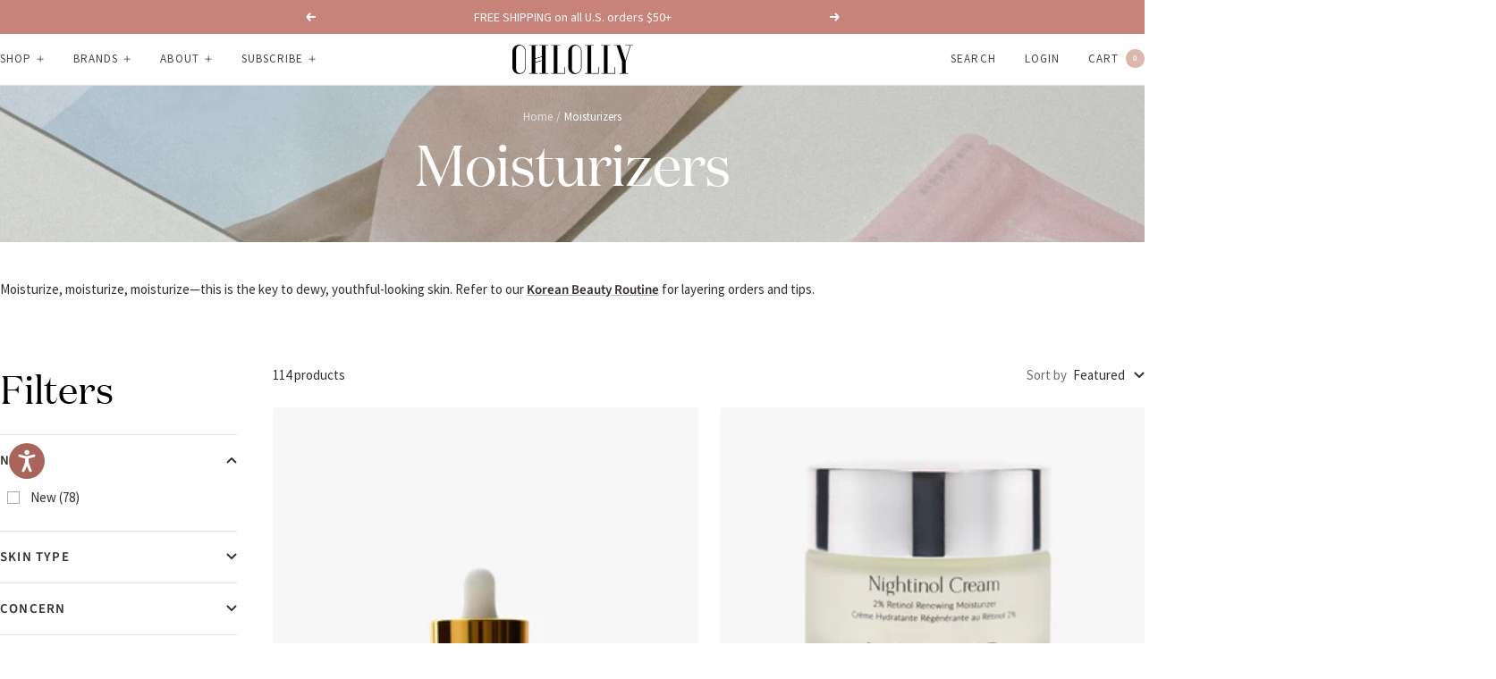

--- FILE ---
content_type: text/html; charset=utf-8
request_url: https://ohlolly.com/collections/moisturizers?page=5
body_size: 62279
content:
<!doctype html><html class="no-js" lang="en" dir="ltr">
  <head>
  <script>
    MS_BL = [/facebook/,/fbevents/,/gtag/,/gtm/,/shopifycloud/,/sloyalty/,/506/,/judgeme/,/analytics/,/instant/]
  
  
    !function(t,e){"object"==typeof exports&&"undefined"!=typeof module?e(exports):"function"==typeof define&&define.amd?define(["exports"],e):e(t.yett={})}(this,function(t){"use strict";var e={blacklist:window.MS_BL,whitelist:window.YETT_WHITELIST},r={blacklisted:[]},n=function(t,r){return t&&(!r||"javascript/blocked"!==r)&&(!e.blacklist||e.blacklist.some(function(e){return e.test(t)}))&&(!e.whitelist||e.whitelist.every(function(e){return!e.test(t)}))},i=function(t){var r=t.getAttribute("src");return e.blacklist&&e.blacklist.every(function(t){return!t.test(r)})||e.whitelist&&e.whitelist.some(function(t){return t.test(r)})},c=new MutationObserver(function(t){t.forEach(function(t){for(var e=t.addedNodes,i=function(t){var i=e[t];if(1===i.nodeType&&"SCRIPT"===i.tagName){var c=i.src,o=i.type;if(n(c,o)){r.blacklisted.push(i.cloneNode()),i.type="javascript/blocked";i.addEventListener("beforescriptexecute",function t(e){"javascript/blocked"===i.getAttribute("type")&&e.preventDefault(),i.removeEventListener("beforescriptexecute",t)}),i.parentElement.removeChild(i)}}},c=0;c<e.length;c++)i(c)})});c.observe(document.documentElement,{childList:!0,subtree:!0});var o=document.createElement;document.createElement=function(){for(var t=arguments.length,e=Array(t),r=0;r<t;r++)e[r]=arguments[r];if("script"!==e[0].toLowerCase())return o.bind(document).apply(void 0,e);var i=o.bind(document).apply(void 0,e),c=i.setAttribute.bind(i);return Object.defineProperties(i,{src:{get:function(){return i.getAttribute("src")},set:function(t){return n(t,i.type)&&c("type","javascript/blocked"),c("src",t),!0}},type:{set:function(t){var e=n(i.src,i.type)?"javascript/blocked":t;return c("type",e),!0}}}),i.setAttribute=function(t,e){"type"===t||"src"===t?i[t]=e:HTMLScriptElement.prototype.setAttribute.call(i,t,e)},i};var l=function(t){if(Array.isArray(t)){for(var e=0,r=Array(t.length);e<t.length;e++)r[e]=t[e];return r}return Array.from(t)},a=new RegExp("[|\\{}()[\\]^$+*?.]","g");t.unblock=function(){for(var t=arguments.length,n=Array(t),o=0;o<t;o++)n[o]=arguments[o];n.length<1?(e.blacklist=[],e.whitelist=[]):(e.blacklist&&(e.blacklist=e.blacklist.filter(function(t){return n.every(function(e){return!t.test(e)})})),e.whitelist&&(e.whitelist=[].concat(l(e.whitelist),l(n.map(function(t){var r=".*"+t.replace(a,"\\$&")+".*";return e.whitelist.find(function(t){return t.toString()===r.toString()})?null:new RegExp(r)}).filter(Boolean)))));for(var s=document.querySelectorAll('script[type="javascript/blocked"]'),u=0;u<s.length;u++){var p=s[u];i(p)&&(p.type="application/javascript",r.blacklisted.push(p),p.parentElement.removeChild(p))}var d=0;[].concat(l(r.blacklisted)).forEach(function(t,e){if(i(t)){var n=document.createElement("script");n.setAttribute("src",t.src),n.setAttribute("type","application/javascript"),document.head.appendChild(n),r.blacklisted.splice(e-d,1),d++}}),e.blacklist&&e.blacklist.length<1&&c.disconnect()},Object.defineProperty(t,"__esModule",{value:!0})});
    //# sourceMappingURL=yett.min.js.map
  </script>
  <script>
    var isReplaced = false;
    function MT_Function(){
      if(!isReplaced){
        window.yett.unblock();
        console.log("apps lazyloaded successfully");
        isReplaced=true;
      }
    }
    document.addEventListener("click", MT_Function);
    document.addEventListener("scroll", MT_Function);
    document.addEventListener("touchstart", MT_Function);
    document.addEventListener("mousemove", MT_Function);
  </script>
  
   <style id="w3_bg_load">div:not(.w3_bg), section:not(.w3_bg), iframelazy:not(.w3_bg){/*background-image:none !important;*/}</style>
<script>
var w3_lazy_load_by_px=200,blank_image_webp_url="https://cdn.shopify.com/s/files/1/0063/9965/6021/files/blank-img.webp",google_fonts_delay_load=1e4,w3_mousemoveloadimg=!1,w3_page_is_scrolled=!1,w3_lazy_load_js=1,w3_excluded_js=0;class w3_loadscripts{constructor(e){this.triggerEvents=e,this.eventOptions={passive:!0},this.userEventListener=this.triggerListener.bind(this),this.lazy_trigger,this.style_load_fired,this.lazy_scripts_load_fired=0,this.scripts_load_fired=0,this.scripts_load_fire=0,this.excluded_js=w3_excluded_js,this.w3_lazy_load_js=w3_lazy_load_js,this.w3_fonts="undefined"!=typeof w3_googlefont?w3_googlefont:[],this.w3_styles=[],this.w3_scripts={normal:[],async:[],defer:[],lazy:[]},this.allJQueries=[]}user_events_add(e){this.triggerEvents.forEach((t=>window.addEventListener(t,e.userEventListener,e.eventOptions)))}user_events_remove(e){this.triggerEvents.forEach((t=>window.removeEventListener(t,e.userEventListener,e.eventOptions)))}triggerListener_on_load(){"loading"===document.readyState?document.addEventListener("DOMContentLoaded",this.load_resources.bind(this)):this.load_resources()}triggerListener(){this.user_events_remove(this),this.lazy_scripts_load_fired=1,this.add_html_class("w3_user"),"loading"===document.readyState?(document.addEventListener("DOMContentLoaded",this.load_style_resources.bind(this)),this.scripts_load_fire||document.addEventListener("DOMContentLoaded",this.load_resources.bind(this))):(this.load_style_resources(),this.scripts_load_fire||this.load_resources())}async load_style_resources(){this.style_load_fired||(this.style_load_fired=!0,this.register_styles(),document.getElementsByTagName("html")[0].setAttribute("data-css",this.w3_styles.length),document.getElementsByTagName("html")[0].setAttribute("data-css-loaded",0),this.preload_scripts(this.w3_styles),this.load_styles_preloaded())}async load_styles_preloaded(){setTimeout((function(e){document.getElementsByTagName("html")[0].classList.contains("css-preloaded")?e.load_styles(e.w3_styles):e.load_styles_preloaded()}),200,this)}async load_resources(){this.scripts_load_fired||(this.scripts_load_fired=!0,this.hold_event_listeners(),this.exe_document_write(),this.register_scripts(),this.add_html_class("w3_start"),"function"==typeof w3_events_on_start_js&&w3_events_on_start_js(),this.preload_scripts(this.w3_scripts.normal),this.preload_scripts(this.w3_scripts.defer),this.preload_scripts(this.w3_scripts.async),this.wnwAnalytics(),this.wnwBoomerang(),await this.load_scripts(this.w3_scripts.normal),await this.load_scripts(this.w3_scripts.defer),await this.load_scripts(this.w3_scripts.async),await this.execute_domcontentloaded(),await this.execute_window_load(),window.dispatchEvent(new Event("w3-scripts-loaded")),this.add_html_class("w3_js"),"function"==typeof w3_events_on_end_js&&w3_events_on_end_js(),this.lazy_trigger=setInterval(this.w3_trigger_lazy_script,500,this))}async w3_trigger_lazy_script(e){e.lazy_scripts_load_fired&&(await e.load_scripts(e.w3_scripts.lazy),e.add_html_class("jsload"),clearInterval(e.lazy_trigger))}add_html_class(e){document.getElementsByTagName("html")[0].classList.add(e)}register_scripts(){document.querySelectorAll("script[type=lazyload_int]").forEach((e=>{e.hasAttribute("data-src")?e.hasAttribute("async")&&!1!==e.async?this.w3_scripts.async.push(e):e.hasAttribute("defer")&&!1!==e.defer||"module"===e.getAttribute("data-w3-type")?this.w3_scripts.defer.push(e):this.w3_scripts.normal.push(e):this.w3_scripts.normal.push(e)})),document.querySelectorAll("script[type=lazyload_ext]").forEach((e=>{this.w3_scripts.lazy.push(e)}))}register_styles(){document.querySelectorAll("link[data-href]").forEach((e=>{this.w3_styles.push(e)}))}async execute_script(e){return await this.repaint_frame(),new Promise((t=>{let s,n=document.createElement("script");[...e.attributes].forEach((e=>{let t=e.nodeName;"type"!==t&&"data-src"!==t&&("data-w3-type"===t&&(t="type",s=e.nodeValue),n.setAttribute(t,e.nodeValue))})),e.hasAttribute("data-src")?(n.setAttribute("src",e.getAttribute("data-src")),n.addEventListener("load",t),n.addEventListener("error",t)):(n.text=e.text,t()),null!==e.parentNode&&e.parentNode.replaceChild(n,e)}))}async execute_styles(e){var t;let s;return t=e,(s=document.createElement("link")).href=t.getAttribute("data-href"),s.rel="stylesheet",document.head.appendChild(s),void t.parentNode.removeChild(t)}async load_scripts(e){let t=e.shift();return t?(await this.execute_script(t),this.load_scripts(e)):Promise.resolve()}async load_styles(e){let t=e.shift();return t?(this.execute_styles(t),this.load_styles(e)):"loaded"}async load_fonts(e){var t=document.createDocumentFragment();e.forEach((e=>{let s=document.createElement("link");s.href=e,s.rel="stylesheet",t.appendChild(s)})),setTimeout((function(){document.head.appendChild(t)}),google_fonts_delay_load)}preload_scripts(e){var t=document.createDocumentFragment(),s=0,n=this;[...e].forEach((a=>{let i=a.getAttribute("data-src"),r=a.getAttribute("data-href");if(i){let e=document.createElement("link");e.href=i,e.rel="preload",e.as="script",t.appendChild(e)}else if(r){let a=document.createElement("link");a.href=r,a.rel="preload",a.as="style",s++,e.length==s&&(a.dataset.last=1),t.appendChild(a),a.onload=function(){fetch(this.href).then((e=>e.blob())).then((e=>{n.update_css_loader()})).catch((e=>{n.update_css_loader()}))},a.onerror=function(){n.update_css_loader()}}})),document.head.appendChild(t)}update_css_loader(){document.getElementsByTagName("html")[0].setAttribute("data-css-loaded",parseInt(document.getElementsByTagName("html")[0].getAttribute("data-css-loaded"))+1),document.getElementsByTagName("html")[0].getAttribute("data-css")==document.getElementsByTagName("html")[0].getAttribute("data-css-loaded")&&document.getElementsByTagName("html")[0].classList.add("css-preloaded")}hold_event_listeners(){let e={};function t(t,s){!function(t){function s(s){return e[t].eventsToRewrite.indexOf(s)>=0?"w3-"+s:s}e[t]||(e[t]={originalFunctions:{add:t.addEventListener,remove:t.removeEventListener},eventsToRewrite:[]},t.addEventListener=function(){arguments[0]=s(arguments[0]),e[t].originalFunctions.add.apply(t,arguments)},t.removeEventListener=function(){arguments[0]=s(arguments[0]),e[t].originalFunctions.remove.apply(t,arguments)})}(t),e[t].eventsToRewrite.push(s)}function s(e,t){let s=e[t];Object.defineProperty(e,t,{get:()=>s||function(){},set(n){e["w3"+t]=s=n}})}t(document,"DOMContentLoaded"),t(window,"DOMContentLoaded"),t(window,"load"),t(window,"pageshow"),t(document,"readystatechange"),s(document,"onreadystatechange"),s(window,"onload"),s(window,"onpageshow")}hold_jquery(e){let t=window.jQuery;Object.defineProperty(window,"jQuery",{get:()=>t,set(s){if(s&&s.fn&&!e.allJQueries.includes(s)){s.fn.ready=s.fn.init.prototype.ready=function(t){if(void 0!==t)return e.scripts_load_fired?e.domReadyFired?t.bind(document)(s):document.addEventListener("w3-DOMContentLoaded",(()=>t.bind(document)(s))):t.bind(document)(s),s(document)};let t=s.fn.on;s.fn.on=s.fn.init.prototype.on=function(){if("ready"==arguments[0]){if(this[0]!==document)return t.apply(this,arguments),this;arguments[1].bind(document)(s)}if(this[0]===window){function e(e){return e.split(" ").map((e=>"load"===e||0===e.indexOf("load.")?"w3-jquery-load":e)).join(" ")}"string"==typeof arguments[0]||arguments[0]instanceof String?arguments[0]=e(arguments[0]):"object"==typeof arguments[0]&&Object.keys(arguments[0]).forEach((t=>{Object.assign(arguments[0],{[e(t)]:arguments[0][t]})[t]}))}return t.apply(this,arguments),this},e.allJQueries.push(s)}t=s}})}async execute_domcontentloaded(){this.domReadyFired=!0,await this.repaint_frame(),document.dispatchEvent(new Event("w3-DOMContentLoaded")),await this.repaint_frame(),window.dispatchEvent(new Event("w3-DOMContentLoaded")),await this.repaint_frame(),document.dispatchEvent(new Event("w3-readystatechange")),await this.repaint_frame(),document.w3onreadystatechange&&document.w3onreadystatechange()}async execute_window_load(){await this.repaint_frame(),setTimeout((function(){window.dispatchEvent(new Event("w3-load"))}),100),await this.repaint_frame(),window.w3onload&&window.w3onload(),await this.repaint_frame(),this.allJQueries.forEach((e=>e(window).trigger("w3-jquery-load"))),window.dispatchEvent(new Event("w3-pageshow")),await this.repaint_frame(),window.w3onpageshow&&window.w3onpageshow()}exe_document_write(){let e=new Map;document.write=document.writeln=function(t){let s=document.currentScript,n=document.createRange(),a=s.parentElement,i=e.get(s);void 0===i&&(i=s.nextSibling,e.set(s,i));let r=document.createDocumentFragment();n.setStart(r,0),r.appendChild(n.createContextualFragment(t)),a.insertBefore(r,i)}}async repaint_frame(){return new Promise((e=>requestAnimationFrame(e)))}static execute(){let e=new w3_loadscripts(["keydown","mousemove","touchmove","touchstart","touchend","wheel"]);e.load_fonts(e.w3_fonts),e.user_events_add(e),e.excluded_js||e.hold_jquery(e),e.w3_lazy_load_js||(e.scripts_load_fire=1,e.triggerListener_on_load());let t=setInterval((function(e){null!=document.body&&(document.body.getBoundingClientRect().top<-30&&e.triggerListener(),clearInterval(t))}),500,e)}wnwAnalytics(){document.querySelectorAll(".analytics").forEach((function(e){trekkie.integrations=!1;var t=document.createElement("script");t.innerHTML=e.innerHTML,e.parentNode.insertBefore(t,e.nextSibling),e.parentNode.removeChild(e)}))}wnwBoomerang(){document.querySelectorAll(".boomerang").forEach((function(e){window.BOOMR.version=!1;var t=document.createElement("script");t.innerHTML=e.innerHTML,e.parentNode.insertBefore(t,e.nextSibling),e.parentNode.removeChild(e)}))}}setTimeout((function(){w3_loadscripts.execute()}),1e3);
</script>
   
   <link rel="preload" as="image" href="//ohlolly.com/cdn/shop/files/web_mob_400x.webp?v=1764839065" imagesizes="(max-width: 749px) 100vw, 800px" imagesrcset="
   //ohlolly.com/cdn/shop/files/web_mob_300x.webp?v=1764839065 300w,
    //ohlolly.com/cdn/shop/files/web_mob_400x.webp?v=1764839065 400w,
    //ohlolly.com/cdn/shop/files/web_mob_500x.webp?v=1764839065 500w,
    //ohlolly.com/cdn/shop/files/web_mob_600x.webp?v=1764839065 600w,
    //ohlolly.com/cdn/shop/files/web_mob_700x.webp?v=1764839065 700w,
    //ohlolly.com/cdn/shop/files/web_mob_800x.webp?v=1764839065 800w
  " />
  
    <link rel="preload" fetchpriority="high" href="//ohlolly.com/cdn/shop/files/web_banner.webp?v=1764763920"  as="image"  />


<link href="//ohlolly.com/cdn/shop/t/240/assets/custom-mandasa-style.css?v=32208364267847504261764757016" as="style" rel="preload">
 <link href="//ohlolly.com/cdn/shop/t/240/assets/theme.css?v=63478811914582994961764757016" as="style" rel="preload">
    <script src="https://cdn.shopify.com/s/files/1/0980/9700/files/jquery-3.6.0.min.js?v=1752739197" async></script>
    

    <link rel="stylesheet" href="https://cdn.shopify.com/s/files/1/0980/9700/files/slick-theme.min.css?v=1752739107"  />
    <link rel="stylesheet" href="https://cdn.shopify.com/s/files/1/0980/9700/files/slick.min.css?v=1752739197" /> 
  

    <meta charset="utf-8">
    
    <meta name="viewport" content="width=device-width, initial-scale=1.0, height=device-height, minimum-scale=1.0, maximum-scale=1.0">
    
    <meta name="theme-color" content="#ffffff">

    <title>Moisturizers &ndash; Page 5</title><meta name="description" content="Moisturize, moisturize, moisturize—this is the key to dewy, youthful-looking skin. Refer to our Korean Beauty Routine for layering orders and tips."><link rel="canonical" href="https://ohlolly.com/collections/moisturizers?page=5"><link rel="shortcut icon" href="//ohlolly.com/cdn/shop/files/favicon_635e5048-922a-44bf-82c2-8a8911cb6798.png?v=1654184650&width=96" type="image/png"><link rel="preconnect" href="https://cdn.shopify.com">
    <link rel="dns-prefetch" href="https://productreviews.shopifycdn.com">
    <link rel="dns-prefetch" href="https://www.google-analytics.com"><link rel="preconnect" href="https://fonts.shopifycdn.com" crossorigin><link rel="preload" as="style" href="//ohlolly.com/cdn/shop/t/240/assets/theme.css?v=63478811914582994961764757016">
    <link rel="preload" as="script" href="//ohlolly.com/cdn/shop/t/240/assets/vendor.js?v=32643890569905814191764757016">
    <link rel="preload" as="script" href="//ohlolly.com/cdn/shop/t/240/assets/theme.js?v=30122961796252847051764757016"><meta property="og:type" content="website">
  <meta property="og:title" content="Moisturizers"><meta property="og:description" content="Moisturize, moisturize, moisturize—this is the key to dewy, youthful-looking skin. Refer to our Korean Beauty Routine for layering orders and tips."><meta property="og:url" content="https://ohlolly.com/collections/moisturizers?page=5">
<meta property="og:site_name" content="OHLOLLY"><meta name="twitter:card" content="summary"><meta name="twitter:title" content="Moisturizers">
  <meta name="twitter:description" content="
Moisturize, moisturize, moisturize—this is the key to dewy, youthful-looking skin. Refer to our Korean Beauty Routine for layering orders and tips.">
    <script type="application/ld+json">
  {
    "@context": "https://schema.org",
    "@type": "BreadcrumbList",
    "itemListElement": [{
        "@type": "ListItem",
        "position": 1,
        "name": "Home",
        "item": "https://ohlolly.com"
      },{
            "@type": "ListItem",
            "position": 2,
            "name": "Moisturizers",
            "item": "https://ohlolly.com/collections/moisturizers"
          }]
  }
</script>
    <link rel="preload" href="//ohlolly.com/cdn/fonts/cardo/cardo_n4.8d7bdd0369840597cbb62dc8a447619701d8d34a.woff2" as="font" type="font/woff2" crossorigin><link rel="preload" href="//ohlolly.com/cdn/fonts/source_sans_pro/sourcesanspro_n4.50ae3e156aed9a794db7e94c4d00984c7b66616c.woff2" as="font" type="font/woff2" crossorigin><style>
  /* Typography (heading) */
  @font-face {
  font-family: Cardo;
  font-weight: 400;
  font-style: normal;
  font-display: swap;
  src: url("//ohlolly.com/cdn/fonts/cardo/cardo_n4.8d7bdd0369840597cbb62dc8a447619701d8d34a.woff2") format("woff2"),
       url("//ohlolly.com/cdn/fonts/cardo/cardo_n4.23b63d1eff80cb5da813c4cccb6427058253ce24.woff") format("woff");
}

@font-face {
  font-family: Cardo;
  font-weight: 400;
  font-style: italic;
  font-display: swap;
  src: url("//ohlolly.com/cdn/fonts/cardo/cardo_i4.0e32d2e32a36e77888e9a063b238f6034ace33a8.woff2") format("woff2"),
       url("//ohlolly.com/cdn/fonts/cardo/cardo_i4.40eb4278c959c5ae2eecf636849faa186b42d298.woff") format("woff");
}

/* Typography (body) */
  @font-face {
  font-family: "Source Sans Pro";
  font-weight: 400;
  font-style: normal;
  font-display: swap;
  src: url("//ohlolly.com/cdn/fonts/source_sans_pro/sourcesanspro_n4.50ae3e156aed9a794db7e94c4d00984c7b66616c.woff2") format("woff2"),
       url("//ohlolly.com/cdn/fonts/source_sans_pro/sourcesanspro_n4.d1662e048bd96ae7123e46600ff9744c0d84502d.woff") format("woff");
}

@font-face {
  font-family: "Source Sans Pro";
  font-weight: 400;
  font-style: italic;
  font-display: swap;
  src: url("//ohlolly.com/cdn/fonts/source_sans_pro/sourcesanspro_i4.130f29b9baa0095b80aea9236ca9ef6ab0069c67.woff2") format("woff2"),
       url("//ohlolly.com/cdn/fonts/source_sans_pro/sourcesanspro_i4.6146c8c8ae7b8853ccbbc8b859fcf805016ee743.woff") format("woff");
}

@font-face {
  font-family: "Source Sans Pro";
  font-weight: 600;
  font-style: normal;
  font-display: swap;
  src: url("//ohlolly.com/cdn/fonts/source_sans_pro/sourcesanspro_n6.cdbfc001bf7647698fff34a09dc1c625e4008e01.woff2") format("woff2"),
       url("//ohlolly.com/cdn/fonts/source_sans_pro/sourcesanspro_n6.75b644b223b15254f28282d56f730f2224564c8d.woff") format("woff");
}

@font-face {
  font-family: "Source Sans Pro";
  font-weight: 600;
  font-style: italic;
  font-display: swap;
  src: url("//ohlolly.com/cdn/fonts/source_sans_pro/sourcesanspro_i6.a7a1818228124da83a70eb72b7d34bc48e82dcd5.woff2") format("woff2"),
       url("//ohlolly.com/cdn/fonts/source_sans_pro/sourcesanspro_i6.b8fa4504ffc1355d545c5cb21d13a938148a52fa.woff") format("woff");
}

:root {--heading-color: 51, 45, 43;
    --text-color: 51, 45, 43;
    --background: 255, 255, 255;
    --secondary-background: 247, 242, 238;
    --border-color: 224, 224, 223;
    --border-color-darker: 173, 171, 170;
    --success-color: 199, 130, 122;
    --success-background: 244, 230, 228;
    --error-color: 201, 61, 39;
    --error-background: 251, 241, 240;
    --primary-button-background: 199, 130, 122;
    --primary-button-text-color: 255, 255, 255;
    --secondary-button-background: 199, 130, 122;
    --secondary-button-text-color: 132, 132, 132;
    --product-star-rating: 199, 130, 122;
    --product-on-sale-accent: 57, 86, 57;
    --product-sold-out-accent: 153, 164, 150;
    --product-custom-label-background: 57, 86, 57;
    --product-custom-label-text-color: 255, 255, 255;
    --product-custom-label-2-background: 243, 229, 182;
    --product-custom-label-2-text-color: 0, 0, 0;
    --product-low-stock-text-color: 201, 61, 39;
    --product-in-stock-text-color: 57, 86, 57;
    --loading-bar-background: 51, 45, 43;

    /* We duplicate some "base" colors as root colors, which is useful to use on drawer elements or popover without. Those should not be overridden to avoid issues */
    --root-heading-color: 51, 45, 43;
    --root-text-color: 51, 45, 43;
    --root-background: 255, 255, 255;
    --root-border-color: 224, 224, 223;
    --root-primary-button-background: 199, 130, 122;
    --root-primary-button-text-color: 255, 255, 255;

    --base-font-size: 15px;
    --heading-font-family: Cardo, serif;
    --heading-font-weight: 400;
    --heading-font-style: normal;
    --heading-text-transform: normal;
    --text-font-family: "Source Sans Pro", sans-serif;
    --text-font-weight: 400;
    --text-font-style: normal;
    --text-font-bold-weight: 600;

    /* Typography (font size) */
    --heading-xxsmall-font-size: 11px;
    --heading-xsmall-font-size: 11px;
    --heading-small-font-size: 12px;
    --heading-large-font-size: 36px;
    --heading-h1-font-size: 36px;
    --heading-h2-font-size: 30px;
    --heading-h3-font-size: 26px;
    --heading-h4-font-size: 24px;
    --heading-h5-font-size: 20px;
    --heading-h6-font-size: 16px;

    /* Control the look and feel of the theme by changing radius of various elements */
    --button-border-radius: 4px;
    --block-border-radius: 8px;
    --block-border-radius-reduced: 4px;
    --color-swatch-border-radius: 100%;

    /* Button size */
    --button-height: 48px;
    --button-small-height: 40px;

    /* Form related */
    --form-input-field-height: 48px;
    --form-input-gap: 16px;
    --form-submit-margin: 24px;

    /* Product listing related variables */
    --product-list-block-spacing: 32px;

    /* Video related */
    --play-button-background: 255, 255, 255;
    --play-button-arrow: 51, 45, 43;

    /* RTL support */
    --transform-logical-flip: 1;
    --transform-origin-start: left;
    --transform-origin-end: right;

    /* Other */
    --zoom-cursor-svg-url: url(//ohlolly.com/cdn/shop/t/240/assets/zoom-cursor.svg?v=34024856542862533791764757016);
    --arrow-right-svg-url: url(//ohlolly.com/cdn/shop/t/240/assets/arrow-right.svg?v=58269655105252012271764757016);
    --arrow-left-svg-url: url(//ohlolly.com/cdn/shop/t/240/assets/arrow-left.svg?v=9764329277631270391764757016);

    /* Some useful variables that we can reuse in our CSS. Some explanation are needed for some of them:
       - container-max-width-minus-gutters: represents the container max width without the edge gutters
       - container-outer-width: considering the screen width, represent all the space outside the container
       - container-outer-margin: same as container-outer-width but get set to 0 inside a container
       - container-inner-width: the effective space inside the container (minus gutters)
       - grid-column-width: represents the width of a single column of the grid
       - vertical-breather: this is a variable that defines the global "spacing" between sections, and inside the section
                            to create some "breath" and minimum spacing
     */
    --container-max-width: 1600px;
    --container-gutter: 24px;
    --container-max-width-minus-gutters: calc(var(--container-max-width) - (var(--container-gutter)) * 2);
    --container-outer-width: max(calc((100vw - var(--container-max-width-minus-gutters)) / 2), var(--container-gutter));
    --container-outer-margin: var(--container-outer-width);
    --container-inner-width: calc(100vw - var(--container-outer-width) * 2);

    --grid-column-count: 10;
    --grid-gap: 24px;
    --grid-column-width: calc((100vw - var(--container-outer-width) * 2 - var(--grid-gap) * (var(--grid-column-count) - 1)) / var(--grid-column-count));

    --vertical-breather: 28px;
    --vertical-breather-tight: 28px;

    /* Shopify related variables */
    --payment-terms-background-color: #ffffff;
  }

  @media screen and (min-width: 741px) {
    :root {
      --container-gutter: 40px;
      --grid-column-count: 20;
      --vertical-breather: 40px;
      --vertical-breather-tight: 40px;

      /* Typography (font size) */
      --heading-xsmall-font-size: 12px;
      --heading-small-font-size: 13px;
      --heading-large-font-size: 52px;
      --heading-h1-font-size: 48px;
      --heading-h2-font-size: 38px;
      --heading-h3-font-size: 32px;
      --heading-h4-font-size: 24px;
      --heading-h5-font-size: 20px;
      --heading-h6-font-size: 18px;

      /* Form related */
      --form-input-field-height: 52px;
      --form-submit-margin: 32px;

      /* Button size */
      --button-height: 52px;
      --button-small-height: 44px;
    }
  }

  @media screen and (min-width: 1200px) {
    :root {
      --vertical-breather: 48px;
      --vertical-breather-tight: 48px;
      --product-list-block-spacing: 48px;

      /* Typography */
      --heading-large-font-size: 64px;
      --heading-h1-font-size: 56px;
      --heading-h2-font-size: 48px;
      --heading-h3-font-size: 36px;
      --heading-h4-font-size: 30px;
      --heading-h5-font-size: 24px;
      --heading-h6-font-size: 18px;
    }
  }

  @media screen and (min-width: 1600px) {
    :root {
      --vertical-breather: 48px;
      --vertical-breather-tight: 48px;
    }
  }
</style>
    <script>
  // This allows to expose several variables to the global scope, to be used in scripts
  window.themeVariables = {
    settings: {
      direction: "ltr",
      pageType: "collection",
      cartCount: 0,
      moneyFormat: "$ {{amount}}",
      moneyWithCurrencyFormat: "$ {{amount}} USD",
      showVendor: false,
      discountMode: "percentage",
      currencyCodeEnabled: false,
      cartType: "drawer",
      cartCurrency: "USD",
      mobileZoomFactor: 2.5
    },

    routes: {
      host: "ohlolly.com",
      rootUrl: "\/",
      rootUrlWithoutSlash: '',
      cartUrl: "\/cart",
      cartAddUrl: "\/cart\/add",
      cartChangeUrl: "\/cart\/change",
      searchUrl: "\/search",
      predictiveSearchUrl: "\/search\/suggest",
      productRecommendationsUrl: "\/recommendations\/products"
    },

    strings: {
      accessibilityDelete: "Delete",
      accessibilityClose: "Close",
      collectionSoldOut: "Sold out",
      collectionDiscount: "Save @savings@",
      productSalePrice: "Sale price",
      productRegularPrice: "Regular price",
      productFormUnavailable: "Unavailable",
      productFormSoldOut: "Sold out",
      productFormPreOrder: "Pre-order",
      productFormAddToCart: "Add to cart",
      searchNoResults: "No results could be found.",
      searchNewSearch: "New search",
      searchProducts: "Products",
      searchArticles: "Journal",
      searchPages: "Pages",
      searchCollections: "Collections",
      cartViewCart: "View cart",
      cartItemAdded: "Item added to your cart!",
      cartItemAddedShort: "Added to your cart!",
      cartAddOrderNote: "Add order note",
      cartEditOrderNote: "Edit order note",
      shippingEstimatorNoResults: "Sorry, we do not ship to your address.",
      shippingEstimatorOneResult: "There is one shipping rate for your address:",
      shippingEstimatorMultipleResults: "There are several shipping rates for your address:",
      shippingEstimatorError: "One or more error occurred while retrieving shipping rates:"
    },

    libs: {
      flickity: "\/\/ohlolly.com\/cdn\/shop\/t\/240\/assets\/flickity.js?v=176646718982628074891764757016",
      photoswipe: "\/\/ohlolly.com\/cdn\/shop\/t\/240\/assets\/photoswipe.js?v=132268647426145925301764757016",
      qrCode: "\/\/ohlolly.com\/cdn\/shopifycloud\/storefront\/assets\/themes_support\/vendor\/qrcode-3f2b403b.js"
    },

    breakpoints: {
      phone: 'screen and (max-width: 740px)',
      tablet: 'screen and (min-width: 741px) and (max-width: 999px)',
      tabletAndUp: 'screen and (min-width: 741px)',
      pocket: 'screen and (max-width: 999px)',
      lap: 'screen and (min-width: 1000px) and (max-width: 1199px)',
      lapAndUp: 'screen and (min-width: 1000px)',
      desktop: 'screen and (min-width: 1200px)',
      wide: 'screen and (min-width: 1400px)'
    }
  };

  window.addEventListener('pageshow', async () => {
    const cartContent = await (await fetch(`${window.themeVariables.routes.cartUrl}.js`, {cache: 'reload'})).json();
    document.documentElement.dispatchEvent(new CustomEvent('cart:refresh', {detail: {cart: cartContent}}));
  });

  if ('noModule' in HTMLScriptElement.prototype) {
    // Old browsers (like IE) that does not support module will be considered as if not executing JS at all
    document.documentElement.className = document.documentElement.className.replace('no-js', 'js');

    requestAnimationFrame(() => {
      const viewportHeight = (window.visualViewport ? window.visualViewport.height : document.documentElement.clientHeight);
      document.documentElement.style.setProperty('--window-height',viewportHeight + 'px');
    });
  }</script>

    <link rel="stylesheet" href="//ohlolly.com/cdn/shop/t/240/assets/theme.css?v=63478811914582994961764757016">
   

    <script src="//ohlolly.com/cdn/shop/t/240/assets/vendor.js?v=32643890569905814191764757016" defer></script>
    <script src="//ohlolly.com/cdn/shop/t/240/assets/theme.js?v=30122961796252847051764757016" defer></script>
    <script src="//ohlolly.com/cdn/shop/t/240/assets/custom.js?v=25562065718779966181764757016" async ></script>

    <!-- <script>window.performance && window.performance.mark && window.performance.mark('shopify.content_for_header.start');</script><meta name="facebook-domain-verification" content="7gxands0bbiktbt2rvd28fizh2ipvw">
<meta id="shopify-digital-wallet" name="shopify-digital-wallet" content="/9809700/digital_wallets/dialog">
<meta name="shopify-checkout-api-token" content="f3a41cc001f822d9346bd5634115e452">
<meta id="in-context-paypal-metadata" data-shop-id="9809700" data-venmo-supported="false" data-environment="production" data-locale="en_US" data-paypal-v4="true" data-currency="USD">
<link rel="alternate" type="application/atom+xml" title="Feed" href="/collections/moisturizers.atom" />
<link rel="prev" href="/collections/moisturizers?page=4">
<link rel="next" href="/collections/moisturizers?page=6">
<link rel="alternate" type="application/json+oembed" href="https://ohlolly.com/collections/moisturizers.oembed?page=5">
<script async="async" src="/checkouts/internal/preloads.js?locale=en-US"></script>
<link rel="preconnect" href="https://shop.app" crossorigin="anonymous">
<script async="async" src="https://shop.app/checkouts/internal/preloads.js?locale=en-US&shop_id=9809700" crossorigin="anonymous"></script>
<script id="apple-pay-shop-capabilities" type="application/json">{"shopId":9809700,"countryCode":"US","currencyCode":"USD","merchantCapabilities":["supports3DS"],"merchantId":"gid:\/\/shopify\/Shop\/9809700","merchantName":"OHLOLLY","requiredBillingContactFields":["postalAddress","email","phone"],"requiredShippingContactFields":["postalAddress","email","phone"],"shippingType":"shipping","supportedNetworks":["visa","masterCard","amex","discover","elo","jcb"],"total":{"type":"pending","label":"OHLOLLY","amount":"1.00"},"shopifyPaymentsEnabled":true,"supportsSubscriptions":true}</script>
<script id="shopify-features" type="application/json">{"accessToken":"f3a41cc001f822d9346bd5634115e452","betas":["rich-media-storefront-analytics"],"domain":"ohlolly.com","predictiveSearch":true,"shopId":9809700,"locale":"en"}</script>
<script>var Shopify = Shopify || {};
Shopify.shop = "ohlolly.myshopify.com";
Shopify.locale = "en";
Shopify.currency = {"active":"USD","rate":"1.0"};
Shopify.country = "US";
Shopify.theme = {"name":"Speed MT || Cyber Month || 11\/1-12\/1 Ok to Dupe","id":154214760676,"schema_name":"Focal","schema_version":"12.6.1","theme_store_id":714,"role":"main"};
Shopify.theme.handle = "null";
Shopify.theme.style = {"id":null,"handle":null};
Shopify.cdnHost = "ohlolly.com/cdn";
Shopify.routes = Shopify.routes || {};
Shopify.routes.root = "/";</script>
<script type="module">!function(o){(o.Shopify=o.Shopify||{}).modules=!0}(window);</script>
<script>!function(o){function n(){var o=[];function n(){o.push(Array.prototype.slice.apply(arguments))}return n.q=o,n}var t=o.Shopify=o.Shopify||{};t.loadFeatures=n(),t.autoloadFeatures=n()}(window);</script>
<script>
  window.ShopifyPay = window.ShopifyPay || {};
  window.ShopifyPay.apiHost = "shop.app\/pay";
  window.ShopifyPay.redirectState = null;
</script>
<script id="shop-js-analytics" type="application/json">{"pageType":"collection"}</script>
<script defer="defer" async type="module" src="//ohlolly.com/cdn/shopifycloud/shop-js/modules/v2/client.init-shop-cart-sync_BdyHc3Nr.en.esm.js"></script>
<script defer="defer" async type="module" src="//ohlolly.com/cdn/shopifycloud/shop-js/modules/v2/chunk.common_Daul8nwZ.esm.js"></script>
<script type="module">
  await import("//ohlolly.com/cdn/shopifycloud/shop-js/modules/v2/client.init-shop-cart-sync_BdyHc3Nr.en.esm.js");
await import("//ohlolly.com/cdn/shopifycloud/shop-js/modules/v2/chunk.common_Daul8nwZ.esm.js");

  window.Shopify.SignInWithShop?.initShopCartSync?.({"fedCMEnabled":true,"windoidEnabled":true});

</script>
<script>
  window.Shopify = window.Shopify || {};
  if (!window.Shopify.featureAssets) window.Shopify.featureAssets = {};
  window.Shopify.featureAssets['shop-js'] = {"shop-cart-sync":["modules/v2/client.shop-cart-sync_QYOiDySF.en.esm.js","modules/v2/chunk.common_Daul8nwZ.esm.js"],"init-fed-cm":["modules/v2/client.init-fed-cm_DchLp9rc.en.esm.js","modules/v2/chunk.common_Daul8nwZ.esm.js"],"shop-button":["modules/v2/client.shop-button_OV7bAJc5.en.esm.js","modules/v2/chunk.common_Daul8nwZ.esm.js"],"init-windoid":["modules/v2/client.init-windoid_DwxFKQ8e.en.esm.js","modules/v2/chunk.common_Daul8nwZ.esm.js"],"shop-cash-offers":["modules/v2/client.shop-cash-offers_DWtL6Bq3.en.esm.js","modules/v2/chunk.common_Daul8nwZ.esm.js","modules/v2/chunk.modal_CQq8HTM6.esm.js"],"shop-toast-manager":["modules/v2/client.shop-toast-manager_CX9r1SjA.en.esm.js","modules/v2/chunk.common_Daul8nwZ.esm.js"],"init-shop-email-lookup-coordinator":["modules/v2/client.init-shop-email-lookup-coordinator_UhKnw74l.en.esm.js","modules/v2/chunk.common_Daul8nwZ.esm.js"],"pay-button":["modules/v2/client.pay-button_DzxNnLDY.en.esm.js","modules/v2/chunk.common_Daul8nwZ.esm.js"],"avatar":["modules/v2/client.avatar_BTnouDA3.en.esm.js"],"init-shop-cart-sync":["modules/v2/client.init-shop-cart-sync_BdyHc3Nr.en.esm.js","modules/v2/chunk.common_Daul8nwZ.esm.js"],"shop-login-button":["modules/v2/client.shop-login-button_D8B466_1.en.esm.js","modules/v2/chunk.common_Daul8nwZ.esm.js","modules/v2/chunk.modal_CQq8HTM6.esm.js"],"init-customer-accounts-sign-up":["modules/v2/client.init-customer-accounts-sign-up_C8fpPm4i.en.esm.js","modules/v2/client.shop-login-button_D8B466_1.en.esm.js","modules/v2/chunk.common_Daul8nwZ.esm.js","modules/v2/chunk.modal_CQq8HTM6.esm.js"],"init-shop-for-new-customer-accounts":["modules/v2/client.init-shop-for-new-customer-accounts_CVTO0Ztu.en.esm.js","modules/v2/client.shop-login-button_D8B466_1.en.esm.js","modules/v2/chunk.common_Daul8nwZ.esm.js","modules/v2/chunk.modal_CQq8HTM6.esm.js"],"init-customer-accounts":["modules/v2/client.init-customer-accounts_dRgKMfrE.en.esm.js","modules/v2/client.shop-login-button_D8B466_1.en.esm.js","modules/v2/chunk.common_Daul8nwZ.esm.js","modules/v2/chunk.modal_CQq8HTM6.esm.js"],"shop-follow-button":["modules/v2/client.shop-follow-button_CkZpjEct.en.esm.js","modules/v2/chunk.common_Daul8nwZ.esm.js","modules/v2/chunk.modal_CQq8HTM6.esm.js"],"lead-capture":["modules/v2/client.lead-capture_BntHBhfp.en.esm.js","modules/v2/chunk.common_Daul8nwZ.esm.js","modules/v2/chunk.modal_CQq8HTM6.esm.js"],"checkout-modal":["modules/v2/client.checkout-modal_CfxcYbTm.en.esm.js","modules/v2/chunk.common_Daul8nwZ.esm.js","modules/v2/chunk.modal_CQq8HTM6.esm.js"],"shop-login":["modules/v2/client.shop-login_Da4GZ2H6.en.esm.js","modules/v2/chunk.common_Daul8nwZ.esm.js","modules/v2/chunk.modal_CQq8HTM6.esm.js"],"payment-terms":["modules/v2/client.payment-terms_MV4M3zvL.en.esm.js","modules/v2/chunk.common_Daul8nwZ.esm.js","modules/v2/chunk.modal_CQq8HTM6.esm.js"]};
</script>
<script>(function() {
  var isLoaded = false;
  function asyncLoad() {
    if (isLoaded) return;
    isLoaded = true;
    var urls = ["https:\/\/assets.smartwishlist.webmarked.net\/static\/v6\/smartwishlist2.js?shop=ohlolly.myshopify.com","https:\/\/static.rechargecdn.com\/assets\/js\/widget.min.js?shop=ohlolly.myshopify.com","https:\/\/shopify-extension.getredo.com\/main.js?widget_id=erhoj56jdoh8kwy\u0026shop=ohlolly.myshopify.com","https:\/\/cdn.shopify.com\/s\/files\/1\/0980\/9700\/t\/240\/assets\/instant-pixel-site_9131be8d6ee344b19e4c44257c754d59.js?v=1768571594\u0026shop=ohlolly.myshopify.com"];
    for (var i = 0; i < urls.length; i++) {
      var s = document.createElement('script');
      s.type = 'text/javascript';
      s.async = true;
      s.src = urls[i];
      var x = document.getElementsByTagName('script')[0];
      x.parentNode.insertBefore(s, x);
    }
  };
  if(window.attachEvent) {
    window.attachEvent('onload', asyncLoad);
  } else {
    window.addEventListener('load', asyncLoad, false);
  }
})();</script>
<script id="__st">var __st={"a":9809700,"offset":-28800,"reqid":"ec60b818-7e23-4825-8326-3f23a5d00d6f-1768937467","pageurl":"ohlolly.com\/collections\/moisturizers?page=5","u":"e6a83fcc9d36","p":"collection","rtyp":"collection","rid":403898237156};</script>
<script>window.ShopifyPaypalV4VisibilityTracking = true;</script>
<script id="captcha-bootstrap">!function(){'use strict';const t='contact',e='account',n='new_comment',o=[[t,t],['blogs',n],['comments',n],[t,'customer']],c=[[e,'customer_login'],[e,'guest_login'],[e,'recover_customer_password'],[e,'create_customer']],r=t=>t.map((([t,e])=>`form[action*='/${t}']:not([data-nocaptcha='true']) input[name='form_type'][value='${e}']`)).join(','),a=t=>()=>t?[...document.querySelectorAll(t)].map((t=>t.form)):[];function s(){const t=[...o],e=r(t);return a(e)}const i='password',u='form_key',d=['recaptcha-v3-token','g-recaptcha-response','h-captcha-response',i],f=()=>{try{return window.sessionStorage}catch{return}},m='__shopify_v',_=t=>t.elements[u];function p(t,e,n=!1){try{const o=window.sessionStorage,c=JSON.parse(o.getItem(e)),{data:r}=function(t){const{data:e,action:n}=t;return t[m]||n?{data:e,action:n}:{data:t,action:n}}(c);for(const[e,n]of Object.entries(r))t.elements[e]&&(t.elements[e].value=n);n&&o.removeItem(e)}catch(o){console.error('form repopulation failed',{error:o})}}const l='form_type',E='cptcha';function T(t){t.dataset[E]=!0}const w=window,h=w.document,L='Shopify',v='ce_forms',y='captcha';let A=!1;((t,e)=>{const n=(g='f06e6c50-85a8-45c8-87d0-21a2b65856fe',I='https://cdn.shopify.com/shopifycloud/storefront-forms-hcaptcha/ce_storefront_forms_captcha_hcaptcha.v1.5.2.iife.js',D={infoText:'Protected by hCaptcha',privacyText:'Privacy',termsText:'Terms'},(t,e,n)=>{const o=w[L][v],c=o.bindForm;if(c)return c(t,g,e,D).then(n);var r;o.q.push([[t,g,e,D],n]),r=I,A||(h.body.append(Object.assign(h.createElement('script'),{id:'captcha-provider',async:!0,src:r})),A=!0)});var g,I,D;w[L]=w[L]||{},w[L][v]=w[L][v]||{},w[L][v].q=[],w[L][y]=w[L][y]||{},w[L][y].protect=function(t,e){n(t,void 0,e),T(t)},Object.freeze(w[L][y]),function(t,e,n,w,h,L){const[v,y,A,g]=function(t,e,n){const i=e?o:[],u=t?c:[],d=[...i,...u],f=r(d),m=r(i),_=r(d.filter((([t,e])=>n.includes(e))));return[a(f),a(m),a(_),s()]}(w,h,L),I=t=>{const e=t.target;return e instanceof HTMLFormElement?e:e&&e.form},D=t=>v().includes(t);t.addEventListener('submit',(t=>{const e=I(t);if(!e)return;const n=D(e)&&!e.dataset.hcaptchaBound&&!e.dataset.recaptchaBound,o=_(e),c=g().includes(e)&&(!o||!o.value);(n||c)&&t.preventDefault(),c&&!n&&(function(t){try{if(!f())return;!function(t){const e=f();if(!e)return;const n=_(t);if(!n)return;const o=n.value;o&&e.removeItem(o)}(t);const e=Array.from(Array(32),(()=>Math.random().toString(36)[2])).join('');!function(t,e){_(t)||t.append(Object.assign(document.createElement('input'),{type:'hidden',name:u})),t.elements[u].value=e}(t,e),function(t,e){const n=f();if(!n)return;const o=[...t.querySelectorAll(`input[type='${i}']`)].map((({name:t})=>t)),c=[...d,...o],r={};for(const[a,s]of new FormData(t).entries())c.includes(a)||(r[a]=s);n.setItem(e,JSON.stringify({[m]:1,action:t.action,data:r}))}(t,e)}catch(e){console.error('failed to persist form',e)}}(e),e.submit())}));const S=(t,e)=>{t&&!t.dataset[E]&&(n(t,e.some((e=>e===t))),T(t))};for(const o of['focusin','change'])t.addEventListener(o,(t=>{const e=I(t);D(e)&&S(e,y())}));const B=e.get('form_key'),M=e.get(l),P=B&&M;t.addEventListener('DOMContentLoaded',(()=>{const t=y();if(P)for(const e of t)e.elements[l].value===M&&p(e,B);[...new Set([...A(),...v().filter((t=>'true'===t.dataset.shopifyCaptcha))])].forEach((e=>S(e,t)))}))}(h,new URLSearchParams(w.location.search),n,t,e,['guest_login'])})(!0,!0)}();</script>
<script integrity="sha256-4kQ18oKyAcykRKYeNunJcIwy7WH5gtpwJnB7kiuLZ1E=" data-source-attribution="shopify.loadfeatures" defer="defer" src="//ohlolly.com/cdn/shopifycloud/storefront/assets/storefront/load_feature-a0a9edcb.js" crossorigin="anonymous"></script>
<script crossorigin="anonymous" defer="defer" src="//ohlolly.com/cdn/shopifycloud/storefront/assets/shopify_pay/storefront-65b4c6d7.js?v=20250812"></script>
<script data-source-attribution="shopify.dynamic_checkout.dynamic.init">var Shopify=Shopify||{};Shopify.PaymentButton=Shopify.PaymentButton||{isStorefrontPortableWallets:!0,init:function(){window.Shopify.PaymentButton.init=function(){};var t=document.createElement("script");t.src="https://ohlolly.com/cdn/shopifycloud/portable-wallets/latest/portable-wallets.en.js",t.type="module",document.head.appendChild(t)}};
</script>
<script data-source-attribution="shopify.dynamic_checkout.buyer_consent">
  function portableWalletsHideBuyerConsent(e){var t=document.getElementById("shopify-buyer-consent"),n=document.getElementById("shopify-subscription-policy-button");t&&n&&(t.classList.add("hidden"),t.setAttribute("aria-hidden","true"),n.removeEventListener("click",e))}function portableWalletsShowBuyerConsent(e){var t=document.getElementById("shopify-buyer-consent"),n=document.getElementById("shopify-subscription-policy-button");t&&n&&(t.classList.remove("hidden"),t.removeAttribute("aria-hidden"),n.addEventListener("click",e))}window.Shopify?.PaymentButton&&(window.Shopify.PaymentButton.hideBuyerConsent=portableWalletsHideBuyerConsent,window.Shopify.PaymentButton.showBuyerConsent=portableWalletsShowBuyerConsent);
</script>
<script data-source-attribution="shopify.dynamic_checkout.cart.bootstrap">document.addEventListener("DOMContentLoaded",(function(){function t(){return document.querySelector("shopify-accelerated-checkout-cart, shopify-accelerated-checkout")}if(t())Shopify.PaymentButton.init();else{new MutationObserver((function(e,n){t()&&(Shopify.PaymentButton.init(),n.disconnect())})).observe(document.body,{childList:!0,subtree:!0})}}));
</script>
<script id='scb4127' type='text/javascript' async='' src='https://ohlolly.com/cdn/shopifycloud/privacy-banner/storefront-banner.js'></script><link id="shopify-accelerated-checkout-styles" rel="stylesheet" media="screen" href="https://ohlolly.com/cdn/shopifycloud/portable-wallets/latest/accelerated-checkout-backwards-compat.css" crossorigin="anonymous">
<style id="shopify-accelerated-checkout-cart">
        #shopify-buyer-consent {
  margin-top: 1em;
  display: inline-block;
  width: 100%;
}

#shopify-buyer-consent.hidden {
  display: none;
}

#shopify-subscription-policy-button {
  background: none;
  border: none;
  padding: 0;
  text-decoration: underline;
  font-size: inherit;
  cursor: pointer;
}

#shopify-subscription-policy-button::before {
  box-shadow: none;
}

      </style>

<script>window.performance && window.performance.mark && window.performance.mark('shopify.content_for_header.end');</script> -->
    
<script>window.performance && window.performance.mark && window.performance.mark('shopify.content_for_header.start');</script><meta name="facebook-domain-verification" content="7gxands0bbiktbt2rvd28fizh2ipvw">
<meta id="shopify-digital-wallet" name="shopify-digital-wallet" content="/9809700/digital_wallets/dialog">
<meta name="shopify-checkout-api-token" content="f3a41cc001f822d9346bd5634115e452">
<meta id="in-context-paypal-metadata" data-shop-id="9809700" data-venmo-supported="false" data-environment="production" data-locale="en_US" data-paypal-v4="true" data-currency="USD">
<link rel="alternate" type="application/atom+xml" title="Feed" href="/collections/moisturizers.atom" />
<link rel="prev" href="/collections/moisturizers?page=4">
<link rel="next" href="/collections/moisturizers?page=6">
<link rel="alternate" type="application/json+oembed" href="https://ohlolly.com/collections/moisturizers.oembed?page=5">
<script async="async" src="/checkouts/internal/preloads.js?locale=en-US"></script>
<link rel="preconnect" href="https://shop.app" crossorigin="anonymous">
<script async="async" src="https://shop.app/checkouts/internal/preloads.js?locale=en-US&shop_id=9809700" crossorigin="anonymous"></script>
<script id="apple-pay-shop-capabilities" type="application/json">{"shopId":9809700,"countryCode":"US","currencyCode":"USD","merchantCapabilities":["supports3DS"],"merchantId":"gid:\/\/shopify\/Shop\/9809700","merchantName":"OHLOLLY","requiredBillingContactFields":["postalAddress","email","phone"],"requiredShippingContactFields":["postalAddress","email","phone"],"shippingType":"shipping","supportedNetworks":["visa","masterCard","amex","discover","elo","jcb"],"total":{"type":"pending","label":"OHLOLLY","amount":"1.00"},"shopifyPaymentsEnabled":true,"supportsSubscriptions":true}</script>
<script id="shopify-features" type="application/json">{"accessToken":"f3a41cc001f822d9346bd5634115e452","betas":["rich-media-storefront-analytics"],"domain":"ohlolly.com","predictiveSearch":true,"shopId":9809700,"locale":"en"}</script>
<script>var Shopify = Shopify || {};
Shopify.shop = "ohlolly.myshopify.com";
Shopify.locale = "en";
Shopify.currency = {"active":"USD","rate":"1.0"};
Shopify.country = "US";
Shopify.theme = {"name":"Speed MT || Cyber Month || 11\/1-12\/1 Ok to Dupe","id":154214760676,"schema_name":"Focal","schema_version":"12.6.1","theme_store_id":714,"role":"main"};
Shopify.theme.handle = "null";
Shopify.theme.style = {"id":null,"handle":null};
Shopify.cdnHost = "ohlolly.com/cdn";
Shopify.routes = Shopify.routes || {};
Shopify.routes.root = "/";</script>
<script type="module">!function(o){(o.Shopify=o.Shopify||{}).modules=!0}(window);</script>
<script>!function(o){function n(){var o=[];function n(){o.push(Array.prototype.slice.apply(arguments))}return n.q=o,n}var t=o.Shopify=o.Shopify||{};t.loadFeatures=n(),t.autoloadFeatures=n()}(window);</script>
<script>
  window.ShopifyPay = window.ShopifyPay || {};
  window.ShopifyPay.apiHost = "shop.app\/pay";
  window.ShopifyPay.redirectState = null;
</script>
<script id="shop-js-analytics" type="application/json">{"pageType":"collection"}</script>
<script defer="defer" async type="module" src="//ohlolly.com/cdn/shopifycloud/shop-js/modules/v2/client.init-shop-cart-sync_BdyHc3Nr.en.esm.js"></script>
<script defer="defer" async type="module" src="//ohlolly.com/cdn/shopifycloud/shop-js/modules/v2/chunk.common_Daul8nwZ.esm.js"></script>
<script type="module">
  await import("//ohlolly.com/cdn/shopifycloud/shop-js/modules/v2/client.init-shop-cart-sync_BdyHc3Nr.en.esm.js");
await import("//ohlolly.com/cdn/shopifycloud/shop-js/modules/v2/chunk.common_Daul8nwZ.esm.js");

  window.Shopify.SignInWithShop?.initShopCartSync?.({"fedCMEnabled":true,"windoidEnabled":true});

</script>
<script>
  window.Shopify = window.Shopify || {};
  if (!window.Shopify.featureAssets) window.Shopify.featureAssets = {};
  window.Shopify.featureAssets['shop-js'] = {"shop-cart-sync":["modules/v2/client.shop-cart-sync_QYOiDySF.en.esm.js","modules/v2/chunk.common_Daul8nwZ.esm.js"],"init-fed-cm":["modules/v2/client.init-fed-cm_DchLp9rc.en.esm.js","modules/v2/chunk.common_Daul8nwZ.esm.js"],"shop-button":["modules/v2/client.shop-button_OV7bAJc5.en.esm.js","modules/v2/chunk.common_Daul8nwZ.esm.js"],"init-windoid":["modules/v2/client.init-windoid_DwxFKQ8e.en.esm.js","modules/v2/chunk.common_Daul8nwZ.esm.js"],"shop-cash-offers":["modules/v2/client.shop-cash-offers_DWtL6Bq3.en.esm.js","modules/v2/chunk.common_Daul8nwZ.esm.js","modules/v2/chunk.modal_CQq8HTM6.esm.js"],"shop-toast-manager":["modules/v2/client.shop-toast-manager_CX9r1SjA.en.esm.js","modules/v2/chunk.common_Daul8nwZ.esm.js"],"init-shop-email-lookup-coordinator":["modules/v2/client.init-shop-email-lookup-coordinator_UhKnw74l.en.esm.js","modules/v2/chunk.common_Daul8nwZ.esm.js"],"pay-button":["modules/v2/client.pay-button_DzxNnLDY.en.esm.js","modules/v2/chunk.common_Daul8nwZ.esm.js"],"avatar":["modules/v2/client.avatar_BTnouDA3.en.esm.js"],"init-shop-cart-sync":["modules/v2/client.init-shop-cart-sync_BdyHc3Nr.en.esm.js","modules/v2/chunk.common_Daul8nwZ.esm.js"],"shop-login-button":["modules/v2/client.shop-login-button_D8B466_1.en.esm.js","modules/v2/chunk.common_Daul8nwZ.esm.js","modules/v2/chunk.modal_CQq8HTM6.esm.js"],"init-customer-accounts-sign-up":["modules/v2/client.init-customer-accounts-sign-up_C8fpPm4i.en.esm.js","modules/v2/client.shop-login-button_D8B466_1.en.esm.js","modules/v2/chunk.common_Daul8nwZ.esm.js","modules/v2/chunk.modal_CQq8HTM6.esm.js"],"init-shop-for-new-customer-accounts":["modules/v2/client.init-shop-for-new-customer-accounts_CVTO0Ztu.en.esm.js","modules/v2/client.shop-login-button_D8B466_1.en.esm.js","modules/v2/chunk.common_Daul8nwZ.esm.js","modules/v2/chunk.modal_CQq8HTM6.esm.js"],"init-customer-accounts":["modules/v2/client.init-customer-accounts_dRgKMfrE.en.esm.js","modules/v2/client.shop-login-button_D8B466_1.en.esm.js","modules/v2/chunk.common_Daul8nwZ.esm.js","modules/v2/chunk.modal_CQq8HTM6.esm.js"],"shop-follow-button":["modules/v2/client.shop-follow-button_CkZpjEct.en.esm.js","modules/v2/chunk.common_Daul8nwZ.esm.js","modules/v2/chunk.modal_CQq8HTM6.esm.js"],"lead-capture":["modules/v2/client.lead-capture_BntHBhfp.en.esm.js","modules/v2/chunk.common_Daul8nwZ.esm.js","modules/v2/chunk.modal_CQq8HTM6.esm.js"],"checkout-modal":["modules/v2/client.checkout-modal_CfxcYbTm.en.esm.js","modules/v2/chunk.common_Daul8nwZ.esm.js","modules/v2/chunk.modal_CQq8HTM6.esm.js"],"shop-login":["modules/v2/client.shop-login_Da4GZ2H6.en.esm.js","modules/v2/chunk.common_Daul8nwZ.esm.js","modules/v2/chunk.modal_CQq8HTM6.esm.js"],"payment-terms":["modules/v2/client.payment-terms_MV4M3zvL.en.esm.js","modules/v2/chunk.common_Daul8nwZ.esm.js","modules/v2/chunk.modal_CQq8HTM6.esm.js"]};
</script>
<script>(function() {
  var isLoaded = false;
  function asyncLoad() {
    if (isLoaded) return;
    isLoaded = true;
    var urls = ["https:\/\/assets.smartwishlist.webmarked.net\/static\/v6\/smartwishlist2.js?shop=ohlolly.myshopify.com","https:\/\/static.rechargecdn.com\/assets\/js\/widget.min.js?shop=ohlolly.myshopify.com","https:\/\/shopify-extension.getredo.com\/main.js?widget_id=erhoj56jdoh8kwy\u0026shop=ohlolly.myshopify.com","https:\/\/cdn.shopify.com\/s\/files\/1\/0980\/9700\/t\/240\/assets\/instant-pixel-site_9131be8d6ee344b19e4c44257c754d59.js?v=1768571594\u0026shop=ohlolly.myshopify.com"];
    for (var i = 0; i < urls.length; i++) {
      var s = document.createElement('script');
      s.type = 'lazyload_int';
      s.async = true;
      s.dataset.src = urls[i];
      var x = document.getElementsByTagName('script')[0];
      x.parentNode.insertBefore(s, x);
    }
  };
  if(window.attachEvent) {
    window.attachEvent('onload', asyncLoad);
  } else {
    window.addEventListener('load', asyncLoad, false);
  }
})();</script>
<script id="__st">var __st={"a":9809700,"offset":-28800,"reqid":"ec60b818-7e23-4825-8326-3f23a5d00d6f-1768937467","pageurl":"ohlolly.com\/collections\/moisturizers?page=5","u":"e6a83fcc9d36","p":"collection","rtyp":"collection","rid":403898237156};</script>
<script>window.ShopifyPaypalV4VisibilityTracking = true;</script>
<script id="captcha-bootstrap">!function(){'use strict';const t='contact',e='account',n='new_comment',o=[[t,t],['blogs',n],['comments',n],[t,'customer']],c=[[e,'customer_login'],[e,'guest_login'],[e,'recover_customer_password'],[e,'create_customer']],r=t=>t.map((([t,e])=>`form[action*='/${t}']:not([data-nocaptcha='true']) input[name='form_type'][value='${e}']`)).join(','),a=t=>()=>t?[...document.querySelectorAll(t)].map((t=>t.form)):[];function s(){const t=[...o],e=r(t);return a(e)}const i='password',u='form_key',d=['recaptcha-v3-token','g-recaptcha-response','h-captcha-response',i],f=()=>{try{return window.sessionStorage}catch{return}},m='__shopify_v',_=t=>t.elements[u];function p(t,e,n=!1){try{const o=window.sessionStorage,c=JSON.parse(o.getItem(e)),{data:r}=function(t){const{data:e,action:n}=t;return t[m]||n?{data:e,action:n}:{data:t,action:n}}(c);for(const[e,n]of Object.entries(r))t.elements[e]&&(t.elements[e].value=n);n&&o.removeItem(e)}catch(o){console.error('form repopulation failed',{error:o})}}const l='form_type',E='cptcha';function T(t){t.dataset[E]=!0}const w=window,h=w.document,L='Shopify',v='ce_forms',y='captcha';let A=!1;((t,e)=>{const n=(g='f06e6c50-85a8-45c8-87d0-21a2b65856fe',I='https://cdn.shopify.com/shopifycloud/storefront-forms-hcaptcha/ce_storefront_forms_captcha_hcaptcha.v1.5.2.iife.js',D={infoText:'Protected by hCaptcha',privacyText:'Privacy',termsText:'Terms'},(t,e,n)=>{const o=w[L][v],c=o.bindForm;if(c)return c(t,g,e,D).then(n);var r;o.q.push([[t,g,e,D],n]),r=I,A||(h.body.append(Object.assign(h.createElement('script'),{id:'captcha-provider',async:!0,src:r})),A=!0)});var g,I,D;w[L]=w[L]||{},w[L][v]=w[L][v]||{},w[L][v].q=[],w[L][y]=w[L][y]||{},w[L][y].protect=function(t,e){n(t,void 0,e),T(t)},Object.freeze(w[L][y]),function(t,e,n,w,h,L){const[v,y,A,g]=function(t,e,n){const i=e?o:[],u=t?c:[],d=[...i,...u],f=r(d),m=r(i),_=r(d.filter((([t,e])=>n.includes(e))));return[a(f),a(m),a(_),s()]}(w,h,L),I=t=>{const e=t.target;return e instanceof HTMLFormElement?e:e&&e.form},D=t=>v().includes(t);t.addEventListener('submit',(t=>{const e=I(t);if(!e)return;const n=D(e)&&!e.dataset.hcaptchaBound&&!e.dataset.recaptchaBound,o=_(e),c=g().includes(e)&&(!o||!o.value);(n||c)&&t.preventDefault(),c&&!n&&(function(t){try{if(!f())return;!function(t){const e=f();if(!e)return;const n=_(t);if(!n)return;const o=n.value;o&&e.removeItem(o)}(t);const e=Array.from(Array(32),(()=>Math.random().toString(36)[2])).join('');!function(t,e){_(t)||t.append(Object.assign(document.createElement('input'),{type:'hidden',name:u})),t.elements[u].value=e}(t,e),function(t,e){const n=f();if(!n)return;const o=[...t.querySelectorAll(`input[type='${i}']`)].map((({name:t})=>t)),c=[...d,...o],r={};for(const[a,s]of new FormData(t).entries())c.includes(a)||(r[a]=s);n.setItem(e,JSON.stringify({[m]:1,action:t.action,data:r}))}(t,e)}catch(e){console.error('failed to persist form',e)}}(e),e.submit())}));const S=(t,e)=>{t&&!t.dataset[E]&&(n(t,e.some((e=>e===t))),T(t))};for(const o of['focusin','change'])t.addEventListener(o,(t=>{const e=I(t);D(e)&&S(e,y())}));const B=e.get('form_key'),M=e.get(l),P=B&&M;t.addEventListener('DOMContentLoaded',(()=>{const t=y();if(P)for(const e of t)e.elements[l].value===M&&p(e,B);[...new Set([...A(),...v().filter((t=>'true'===t.dataset.shopifyCaptcha))])].forEach((e=>S(e,t)))}))}(h,new URLSearchParams(w.location.search),n,t,e,['guest_login'])})(!0,!0)}();</script>
<script integrity="sha256-4kQ18oKyAcykRKYeNunJcIwy7WH5gtpwJnB7kiuLZ1E=" data-source-attribution="shopify.loadfeatures" defer="defer" src="//ohlolly.com/cdn/shopifycloud/storefront/assets/storefront/load_feature-a0a9edcb.js" crossorigin="anonymous"></script>
<script crossorigin="anonymous" defer="defer" src="//ohlolly.com/cdn/shopifycloud/storefront/assets/shopify_pay/storefront-65b4c6d7.js?v=20250812"></script>
<script data-source-attribution="shopify.dynamic_checkout.dynamic.init">var Shopify=Shopify||{};Shopify.PaymentButton=Shopify.PaymentButton||{isStorefrontPortableWallets:!0,init:function(){window.Shopify.PaymentButton.init=function(){};var t=document.createElement("script");t.src="https://ohlolly.com/cdn/shopifycloud/portable-wallets/latest/portable-wallets.en.js",t.type="module",document.head.appendChild(t)}};
</script>
<script data-source-attribution="shopify.dynamic_checkout.buyer_consent">
  function portableWalletsHideBuyerConsent(e){var t=document.getElementById("shopify-buyer-consent"),n=document.getElementById("shopify-subscription-policy-button");t&&n&&(t.classList.add("hidden"),t.setAttribute("aria-hidden","true"),n.removeEventListener("click",e))}function portableWalletsShowBuyerConsent(e){var t=document.getElementById("shopify-buyer-consent"),n=document.getElementById("shopify-subscription-policy-button");t&&n&&(t.classList.remove("hidden"),t.removeAttribute("aria-hidden"),n.addEventListener("click",e))}window.Shopify?.PaymentButton&&(window.Shopify.PaymentButton.hideBuyerConsent=portableWalletsHideBuyerConsent,window.Shopify.PaymentButton.showBuyerConsent=portableWalletsShowBuyerConsent);
</script>
<script data-source-attribution="shopify.dynamic_checkout.cart.bootstrap">document.addEventListener("DOMContentLoaded",(function(){function t(){return document.querySelector("shopify-accelerated-checkout-cart, shopify-accelerated-checkout")}if(t())Shopify.PaymentButton.init();else{new MutationObserver((function(e,n){t()&&(Shopify.PaymentButton.init(),n.disconnect())})).observe(document.body,{childList:!0,subtree:!0})}}));
</script>
<script id='scb4127' type='text/javascript' async='' src='https://ohlolly.com/cdn/shopifycloud/privacy-banner/storefront-banner.js'></script><!-- placeholder 919512034b0dde2e --><script>window.performance && window.performance.mark && window.performance.mark('shopify.content_for_header.end');</script>
<script>
  var trekkie=[];trekkie.integrations=!0;window.BOOMR={},window.BOOMR.version=true;
</script>






<!-- ------------------------custom-css-mt-------- -->
     <link rel="stylesheet" href="//ohlolly.com/cdn/shop/t/240/assets/custom-mandasa-style.css?v=32208364267847504261764757016">
 
    
     <!-- Open Graph Tags -->
<meta property="og:site_name" content="OHLOLLY" />
<meta property="og:type" content="website" />
<meta property="og:title" content="Moisturizers" />
<meta property="og:url" content="https://ohlolly.com/collections/moisturizers?page=5" />
<meta property="og:description" content="Moisturize, moisturize, moisturize—this is the key to dewy, youthful-looking skin. Refer to our Korean Beauty Routine for layering orders and tips." />



  <!-- BEGIN app block: shopify://apps/eg-auto-add-to-cart/blocks/app-embed/0f7d4f74-1e89-4820-aec4-6564d7e535d2 -->










  
    <script
      async
      type="text/javascript"
      src="https://cdn.506.io/eg/script.js?shop=ohlolly.myshopify.com&v=7"
    ></script>
  



  <meta id="easygift-shop" itemid="c2hvcF8kXzE3Njg5Mzc0Njg=" content="{&quot;isInstalled&quot;:true,&quot;installedOn&quot;:&quot;2023-08-19T20:09:25.560Z&quot;,&quot;appVersion&quot;:&quot;3.0&quot;,&quot;subscriptionName&quot;:&quot;Standard&quot;,&quot;cartAnalytics&quot;:true,&quot;freeTrialEndsOn&quot;:null,&quot;settings&quot;:{&quot;reminderBannerStyle&quot;:{&quot;position&quot;:{&quot;horizontal&quot;:&quot;right&quot;,&quot;vertical&quot;:&quot;bottom&quot;},&quot;imageUrl&quot;:null,&quot;closingMode&quot;:&quot;doNotAutoClose&quot;,&quot;cssStyles&quot;:&quot;&quot;,&quot;displayAfter&quot;:5,&quot;headerText&quot;:&quot;&quot;,&quot;primaryColor&quot;:&quot;#000000&quot;,&quot;reshowBannerAfter&quot;:&quot;everyNewSession&quot;,&quot;selfcloseAfter&quot;:5,&quot;showImage&quot;:false,&quot;subHeaderText&quot;:&quot;&quot;},&quot;addedItemIdentifier&quot;:&quot;_Gifted&quot;,&quot;ignoreOtherAppLineItems&quot;:null,&quot;customVariantsInfoLifetimeMins&quot;:1440,&quot;redirectPath&quot;:null,&quot;ignoreNonStandardCartRequests&quot;:false,&quot;bannerStyle&quot;:{&quot;position&quot;:{&quot;horizontal&quot;:&quot;right&quot;,&quot;vertical&quot;:&quot;bottom&quot;},&quot;cssStyles&quot;:null,&quot;primaryColor&quot;:&quot;#000000&quot;},&quot;themePresetId&quot;:null,&quot;notificationStyle&quot;:{&quot;position&quot;:{&quot;horizontal&quot;:null,&quot;vertical&quot;:null},&quot;cssStyles&quot;:null,&quot;duration&quot;:null,&quot;hasCustomizations&quot;:false,&quot;primaryColor&quot;:null},&quot;fetchCartData&quot;:false,&quot;useLocalStorage&quot;:{&quot;enabled&quot;:false,&quot;expiryMinutes&quot;:null},&quot;popupStyle&quot;:{&quot;closeModalOutsideClick&quot;:true,&quot;priceShowZeroDecimals&quot;:true,&quot;addButtonText&quot;:null,&quot;cssStyles&quot;:null,&quot;dismissButtonText&quot;:null,&quot;hasCustomizations&quot;:false,&quot;imageUrl&quot;:null,&quot;outOfStockButtonText&quot;:null,&quot;primaryColor&quot;:null,&quot;secondaryColor&quot;:null,&quot;showProductLink&quot;:false,&quot;subscriptionLabel&quot;:&quot;Subscription Plan&quot;},&quot;refreshAfterBannerClick&quot;:false,&quot;disableReapplyRules&quot;:false,&quot;disableReloadOnFailedAddition&quot;:false,&quot;autoReloadCartPage&quot;:false,&quot;ajaxRedirectPath&quot;:null,&quot;allowSimultaneousRequests&quot;:false,&quot;applyRulesOnCheckout&quot;:false,&quot;enableCartCtrlOverrides&quot;:true,&quot;customRedirectFromCart&quot;:null,&quot;scriptSettings&quot;:{&quot;branding&quot;:{&quot;show&quot;:false,&quot;removalRequestSent&quot;:null},&quot;productPageRedirection&quot;:{&quot;enabled&quot;:false,&quot;products&quot;:[],&quot;redirectionURL&quot;:&quot;\/&quot;},&quot;debugging&quot;:{&quot;enabled&quot;:false,&quot;enabledOn&quot;:null,&quot;stringifyObj&quot;:false},&quot;customCSS&quot;:null,&quot;delayUpdates&quot;:2000,&quot;decodePayload&quot;:false,&quot;hideAlertsOnFrontend&quot;:false,&quot;removeEGPropertyFromSplitActionLineItems&quot;:false,&quot;fetchProductInfoFromSavedDomain&quot;:false,&quot;enableBuyNowInterceptions&quot;:false,&quot;removeProductsAddedFromExpiredRules&quot;:false,&quot;useFinalPrice&quot;:false,&quot;hideGiftedPropertyText&quot;:false,&quot;fetchCartDataBeforeRequest&quot;:false},&quot;accessToEnterprise&quot;:false},&quot;translations&quot;:null,&quot;defaultLocale&quot;:&quot;en&quot;,&quot;shopDomain&quot;:&quot;ohlolly.com&quot;}">


<script defer>
  (async function() {
    try {

      const blockVersion = "v3"
      if (blockVersion != "v3") {
        return
      }

      let metaErrorFlag = false;
      if (metaErrorFlag) {
        return
      }

      // Parse metafields as JSON
      const metafields = {"easygift-rule-67f8626a550b2e57bfe7255f":{"schedule":{"enabled":false,"starts":null,"ends":null},"trigger":{"productTags":{"targets":[],"collectionInfo":null,"sellingPlan":null},"type":"productsInclude","minCartValue":null,"hasUpperCartValue":false,"upperCartValue":null,"products":[{"name":"haruharu wonder Cleanse \u0026 Glow Set - Default Title","variantId":45969935696100,"variantGid":"gid:\/\/shopify\/ProductVariant\/45969935696100","productGid":"gid:\/\/shopify\/Product\/8573206364388","handle":"haruharu-wonder-cleanse-glow-set","sellingPlans":[],"alerts":[],"_id":"67f8626a550b2e57bfe72560"}],"collections":[],"condition":"quantity","conditionMin":1,"conditionMax":null,"collectionSellingPlanType":null},"action":{"notification":{"enabled":false,"headerText":null,"subHeaderText":null,"showImage":false,"imageUrl":""},"discount":{"type":"shpAutomatic","title":"YOURGIFT","code":null,"id":"gid:\/\/shopify\/DiscountAutomaticNode\/1360041246948","createdByEasyGift":false,"issue":null,"easygiftAppDiscount":false,"value":null,"discountType":null},"popupOptions":{"showVariantsSeparately":false,"headline":null,"subHeadline":null,"showItemsPrice":false,"popupDismissable":false,"imageUrl":null,"persistPopup":false,"rewardQuantity":1,"showDiscountedPrice":false,"hideOOSItems":false,"subscriptionLabel":"Subscription Plan"},"banner":{"enabled":false,"headerText":null,"imageUrl":null,"subHeaderText":null,"showImage":false,"displayAfter":"5","closingMode":"doNotAutoClose","selfcloseAfter":"5","reshowBannerAfter":"everyNewSession","redirectLink":null},"type":"addAutomatically","products":[{"name":"haruharu wonder Bunny Keychain - Default Title","variantId":"46156409798884","variantGid":"gid:\/\/shopify\/ProductVariant\/46156409798884","productGid":"gid:\/\/shopify\/Product\/8610585280740","quantity":1,"handle":"haruharu-wonder-bunny-keychain","price":"8.00"}],"limit":1,"preventProductRemoval":false,"addAvailableProducts":false},"targeting":{"link":{"destination":null,"data":null,"cookieLifetime":14},"additionalCriteria":{"geo":{"include":[],"exclude":[]},"type":null,"customerTags":[],"customerTagsExcluded":[],"customerId":[],"orderCount":null,"hasOrderCountMax":false,"orderCountMax":null,"totalSpent":null,"hasTotalSpentMax":false,"totalSpentMax":null},"type":"all"},"settings":{"worksInReverse":true,"runsOncePerSession":false,"preventAddedItemPurchase":false,"showReminderBanner":false},"_id":"67f8626a550b2e57bfe7255f","name":"BunnyKeyChain","store":"64e1216a7151c9027e0b7c9c","shop":"ohlolly","active":true,"translations":null,"createdAt":"2025-04-11T00:29:30.569Z","updatedAt":"2025-04-11T00:29:30.569Z","__v":0},"easygift-rule-692f431ee861b041639a24b5":{"schedule":{"enabled":true,"starts":"2026-01-16T08:00:00Z","ends":"2026-02-01T07:59:00Z"},"trigger":{"productTags":{"targets":[],"collectionInfo":null,"sellingPlan":null},"promoCode":null,"promoCodeDiscount":null,"type":"cartValue","minCartValue":35,"hasUpperCartValue":false,"upperCartValue":null,"products":[],"collections":[],"condition":null,"conditionMin":null,"conditionMax":null,"collectionSellingPlanType":null},"action":{"notification":{"enabled":false,"headerText":null,"subHeaderText":null,"showImage":false,"imageUrl":""},"discount":{"type":"app","title":"GWP: with any Ohlolly order $35+","id":"gid:\/\/shopify\/DiscountAutomaticNode\/1421785333988","createdByEasyGift":true,"easygiftAppDiscount":true,"value":100,"discountType":"percentage","issue":null},"popupOptions":{"headline":"Pick your free gift","subHeadline":null,"showItemsPrice":true,"popupDismissable":false,"imageUrl":null,"persistPopup":false,"rewardQuantity":1,"showDiscountedPrice":true,"hideOOSItems":true,"showVariantsSeparately":false},"banner":{"enabled":true,"headerText":"Pick your free gift","imageUrl":"https:\/\/cdn.506.io\/eg\/eg_notification_default_512x512.png","subHeaderText":null,"showImage":true,"displayAfter":"5","closingMode":"doNotAutoClose","selfcloseAfter":"5","reshowBannerAfter":"everyNewSession","redirectLink":null},"type":"offerToCustomer","products":[{"handle":"haruharu-wonder-bunny-keychain","title":"haruharu wonder Bunny Keychain","id":"8610585280740","gid":"gid:\/\/shopify\/Product\/8610585280740","hasOnlyDefaultVariant":true,"variants":[{"title":"Default Title","displayName":"haruharu wonder Bunny Keychain - Default Title","id":"46156409798884","gid":"gid:\/\/shopify\/ProductVariant\/46156409798884","showVariantName":false}]},{"handle":"aperire-spa-relief-be-frozen-pore-mask-mini","title":"Aperire Spa Relief Be Frozen Pore Mask Mini","id":"8755745358052","gid":"gid:\/\/shopify\/Product\/8755745358052","hasOnlyDefaultVariant":true,"variants":[{"title":"Default Title","displayName":"Aperire Spa Relief Be Frozen Pore Mask Mini - Default Title","id":"46798343471332","gid":"gid:\/\/shopify\/ProductVariant\/46798343471332","showVariantName":false}]},{"handle":"infodplus-xcespi316-gel-cleanser-mini","title":"InfoDPlus XCESPI316™ Gel Cleanser Mini","id":"8755745652964","gid":"gid:\/\/shopify\/Product\/8755745652964","hasOnlyDefaultVariant":true,"variants":[{"title":"Default Title","displayName":"InfoDPlus XCESPI316™ Gel Cleanser Mini - Default Title","id":"46798344224996","gid":"gid:\/\/shopify\/ProductVariant\/46798344224996","showVariantName":false}]}],"limit":1,"preventProductRemoval":false,"addAvailableProducts":false},"targeting":{"link":{"destination":null,"data":null,"cookieLifetime":14},"additionalCriteria":{"geo":{"include":[],"exclude":[]},"type":null,"customerTags":[],"customerTagsExcluded":[],"customerId":[],"orderCount":null,"hasOrderCountMax":false,"orderCountMax":null,"totalSpent":null,"hasTotalSpentMax":false,"totalSpentMax":null},"type":"all"},"settings":{"worksInReverse":true,"runsOncePerSession":false,"preventAddedItemPurchase":false,"showReminderBanner":true},"_id":"692f431ee861b041639a24b5","name":"GWP: with any Ohlolly order 35+","store":"64e1216a7151c9027e0b7c9c","shop":"ohlolly","active":true,"translations":null,"createdAt":"2025-12-02T19:50:54.846Z","updatedAt":"2026-01-16T06:02:43.014Z","__v":0}};

      // Process metafields in JavaScript
      let savedRulesArray = [];
      for (const [key, value] of Object.entries(metafields)) {
        if (value) {
          for (const prop in value) {
            // avoiding Object.Keys for performance gain -- no need to make an array of keys.
            savedRulesArray.push(value);
            break;
          }
        }
      }

      const metaTag = document.createElement('meta');
      metaTag.id = 'easygift-rules';
      metaTag.content = JSON.stringify(savedRulesArray);
      metaTag.setAttribute('itemid', 'cnVsZXNfJF8xNzY4OTM3NDY4');

      document.head.appendChild(metaTag);
      } catch (err) {
        
      }
  })();
</script>


  <script
    type="text/javascript"
    defer
  >

    (function () {
      try {
        window.EG_INFO = window.EG_INFO || {};
        var shopInfo = {"isInstalled":true,"installedOn":"2023-08-19T20:09:25.560Z","appVersion":"3.0","subscriptionName":"Standard","cartAnalytics":true,"freeTrialEndsOn":null,"settings":{"reminderBannerStyle":{"position":{"horizontal":"right","vertical":"bottom"},"imageUrl":null,"closingMode":"doNotAutoClose","cssStyles":"","displayAfter":5,"headerText":"","primaryColor":"#000000","reshowBannerAfter":"everyNewSession","selfcloseAfter":5,"showImage":false,"subHeaderText":""},"addedItemIdentifier":"_Gifted","ignoreOtherAppLineItems":null,"customVariantsInfoLifetimeMins":1440,"redirectPath":null,"ignoreNonStandardCartRequests":false,"bannerStyle":{"position":{"horizontal":"right","vertical":"bottom"},"cssStyles":null,"primaryColor":"#000000"},"themePresetId":null,"notificationStyle":{"position":{"horizontal":null,"vertical":null},"cssStyles":null,"duration":null,"hasCustomizations":false,"primaryColor":null},"fetchCartData":false,"useLocalStorage":{"enabled":false,"expiryMinutes":null},"popupStyle":{"closeModalOutsideClick":true,"priceShowZeroDecimals":true,"addButtonText":null,"cssStyles":null,"dismissButtonText":null,"hasCustomizations":false,"imageUrl":null,"outOfStockButtonText":null,"primaryColor":null,"secondaryColor":null,"showProductLink":false,"subscriptionLabel":"Subscription Plan"},"refreshAfterBannerClick":false,"disableReapplyRules":false,"disableReloadOnFailedAddition":false,"autoReloadCartPage":false,"ajaxRedirectPath":null,"allowSimultaneousRequests":false,"applyRulesOnCheckout":false,"enableCartCtrlOverrides":true,"customRedirectFromCart":null,"scriptSettings":{"branding":{"show":false,"removalRequestSent":null},"productPageRedirection":{"enabled":false,"products":[],"redirectionURL":"\/"},"debugging":{"enabled":false,"enabledOn":null,"stringifyObj":false},"customCSS":null,"delayUpdates":2000,"decodePayload":false,"hideAlertsOnFrontend":false,"removeEGPropertyFromSplitActionLineItems":false,"fetchProductInfoFromSavedDomain":false,"enableBuyNowInterceptions":false,"removeProductsAddedFromExpiredRules":false,"useFinalPrice":false,"hideGiftedPropertyText":false,"fetchCartDataBeforeRequest":false},"accessToEnterprise":false},"translations":null,"defaultLocale":"en","shopDomain":"ohlolly.com"};
        var productRedirectionEnabled = shopInfo.settings.scriptSettings.productPageRedirection.enabled;
        if (["Unlimited", "Enterprise"].includes(shopInfo.subscriptionName) && productRedirectionEnabled) {
          var products = shopInfo.settings.scriptSettings.productPageRedirection.products;
          if (products.length > 0) {
            var productIds = products.map(function(prod) {
              var productGid = prod.id;
              var productIdNumber = parseInt(productGid.split('/').pop());
              return productIdNumber;
            });
            var productInfo = null;
            var isProductInList = productIds.includes(productInfo.id);
            if (isProductInList) {
              var redirectionURL = shopInfo.settings.scriptSettings.productPageRedirection.redirectionURL;
              if (redirectionURL) {
                window.location = redirectionURL;
              }
            }
          }
        }

        
      } catch(err) {
      return
    }})()
  </script>



<!-- END app block --><!-- BEGIN app block: shopify://apps/klaviyo-email-marketing-sms/blocks/klaviyo-onsite-embed/2632fe16-c075-4321-a88b-50b567f42507 -->












  <script async src="https://static.klaviyo.com/onsite/js/JY6f43/klaviyo.js?company_id=JY6f43"></script>
  <script>!function(){if(!window.klaviyo){window._klOnsite=window._klOnsite||[];try{window.klaviyo=new Proxy({},{get:function(n,i){return"push"===i?function(){var n;(n=window._klOnsite).push.apply(n,arguments)}:function(){for(var n=arguments.length,o=new Array(n),w=0;w<n;w++)o[w]=arguments[w];var t="function"==typeof o[o.length-1]?o.pop():void 0,e=new Promise((function(n){window._klOnsite.push([i].concat(o,[function(i){t&&t(i),n(i)}]))}));return e}}})}catch(n){window.klaviyo=window.klaviyo||[],window.klaviyo.push=function(){var n;(n=window._klOnsite).push.apply(n,arguments)}}}}();</script>

  




  <script>
    window.klaviyoReviewsProductDesignMode = false
  </script>







<!-- END app block --><!-- BEGIN app block: shopify://apps/redo/blocks/redo_app_embed/c613644b-6df4-4d11-b336-43a5c06745a1 --><!-- BEGIN app snippet: env -->

<script>
  if (typeof process === "undefined") {
    process = {};
  }
  process.env ??= {};
  process.env.AMPLITUDE_API_KEY = "b5eacb35b49c693d959231826b35f7ca";
  process.env.IPIFY_API_KEY = "at_S8q5xe1hwi5jKf6CSb4V661KXTKK2";
  process.env.REDO_API_URL = "https://shopify-cdn.getredo.com";
  process.env.REDO_CHAT_WIDGET_URL = "https://chat-widget.getredo.com";
  process.env.REDO_SHOPIFY_SERVER_URL = "https://shopify-server.getredo.com";

  if (typeof redoStorefront === "undefined") {
    redoStorefront = {};
  }
  redoStorefront.env ??= {};
  redoStorefront.env.AMPLITUDE_API_KEY = "b5eacb35b49c693d959231826b35f7ca";
  redoStorefront.env.IPIFY_API_KEY = "at_S8q5xe1hwi5jKf6CSb4V661KXTKK2";
  redoStorefront.env.REDO_API_URL = "https://shopify-cdn.getredo.com";
  redoStorefront.env.REDO_CHAT_WIDGET_URL = "https://chat-widget.getredo.com";
  redoStorefront.env.REDO_SHOPIFY_SERVER_URL = "https://shopify-server.getredo.com";
</script>
<!-- END app snippet -->
<script>
  const parts = navigator.userAgent.split(" ").map(part => btoa(part)).join("").replace(/=/g, "").toLowerCase();
  if (!parts.includes("2hyb21lluxpz2h0ag91c2") && !parts.includes("w90bwzwcg93zxikdiwmjipk")) {
    const script = document.createElement("script");
    script.async = true;
    script.src = "https://cdn.shopify.com/extensions/019bdcd7-8df6-7b73-93ff-85c28b87b78c/redo-v1.138485/assets/main.js";
    document.head.appendChild(script);
  }
</script>

<!-- END app block --><!-- BEGIN app block: shopify://apps/s-loyalty-rewards-referrals/blocks/sloyalty/f90f2ab8-a279-400e-9afd-407dde679703 --><!-- BEGIN app snippet: sloyalty-info -->


<script type="text/javascript">
window.sloyalty = window.sloyalty || {};
window.sloyalty.shop = 'ohlolly.myshopify.com';
window.sloyalty.root = '/';

window.sloyalty.customer_id = '';
window.sloyalty.digest = '';




window.sloyalty.preferred_lang_code = 'en';

</script>


  
  <div class="sloyalty-loyalty-widget"
      data-shop="ohlolly.myshopify.com"></div>
  



  <div class="sloyalty-referral-widget"
    data-digest=""
    data-shop="ohlolly.myshopify.com"
    data-customer=""></div>
  
  <div class="sloyalty-standalone-share-widget"
      data-shop="ohlolly.myshopify.com"></div>
  



<!-- END app snippet -->



<!-- END app block --><script src="https://cdn.shopify.com/extensions/0199c737-c40d-7056-a04d-d00ed7a46d6e/sloyalty-13/assets/sloyalty.shopify.js" type="text/javascript" defer="defer"></script>
<link href="https://monorail-edge.shopifysvc.com" rel="dns-prefetch">
<script>(function(){if ("sendBeacon" in navigator && "performance" in window) {try {var session_token_from_headers = performance.getEntriesByType('navigation')[0].serverTiming.find(x => x.name == '_s').description;} catch {var session_token_from_headers = undefined;}var session_cookie_matches = document.cookie.match(/_shopify_s=([^;]*)/);var session_token_from_cookie = session_cookie_matches && session_cookie_matches.length === 2 ? session_cookie_matches[1] : "";var session_token = session_token_from_headers || session_token_from_cookie || "";function handle_abandonment_event(e) {var entries = performance.getEntries().filter(function(entry) {return /monorail-edge.shopifysvc.com/.test(entry.name);});if (!window.abandonment_tracked && entries.length === 0) {window.abandonment_tracked = true;var currentMs = Date.now();var navigation_start = performance.timing.navigationStart;var payload = {shop_id: 9809700,url: window.location.href,navigation_start,duration: currentMs - navigation_start,session_token,page_type: "collection"};window.navigator.sendBeacon("https://monorail-edge.shopifysvc.com/v1/produce", JSON.stringify({schema_id: "online_store_buyer_site_abandonment/1.1",payload: payload,metadata: {event_created_at_ms: currentMs,event_sent_at_ms: currentMs}}));}}window.addEventListener('pagehide', handle_abandonment_event);}}());</script>
<script id="web-pixels-manager-setup">(function e(e,d,r,n,o){if(void 0===o&&(o={}),!Boolean(null===(a=null===(i=window.Shopify)||void 0===i?void 0:i.analytics)||void 0===a?void 0:a.replayQueue)){var i,a;window.Shopify=window.Shopify||{};var t=window.Shopify;t.analytics=t.analytics||{};var s=t.analytics;s.replayQueue=[],s.publish=function(e,d,r){return s.replayQueue.push([e,d,r]),!0};try{self.performance.mark("wpm:start")}catch(e){}var l=function(){var e={modern:/Edge?\/(1{2}[4-9]|1[2-9]\d|[2-9]\d{2}|\d{4,})\.\d+(\.\d+|)|Firefox\/(1{2}[4-9]|1[2-9]\d|[2-9]\d{2}|\d{4,})\.\d+(\.\d+|)|Chrom(ium|e)\/(9{2}|\d{3,})\.\d+(\.\d+|)|(Maci|X1{2}).+ Version\/(15\.\d+|(1[6-9]|[2-9]\d|\d{3,})\.\d+)([,.]\d+|)( \(\w+\)|)( Mobile\/\w+|) Safari\/|Chrome.+OPR\/(9{2}|\d{3,})\.\d+\.\d+|(CPU[ +]OS|iPhone[ +]OS|CPU[ +]iPhone|CPU IPhone OS|CPU iPad OS)[ +]+(15[._]\d+|(1[6-9]|[2-9]\d|\d{3,})[._]\d+)([._]\d+|)|Android:?[ /-](13[3-9]|1[4-9]\d|[2-9]\d{2}|\d{4,})(\.\d+|)(\.\d+|)|Android.+Firefox\/(13[5-9]|1[4-9]\d|[2-9]\d{2}|\d{4,})\.\d+(\.\d+|)|Android.+Chrom(ium|e)\/(13[3-9]|1[4-9]\d|[2-9]\d{2}|\d{4,})\.\d+(\.\d+|)|SamsungBrowser\/([2-9]\d|\d{3,})\.\d+/,legacy:/Edge?\/(1[6-9]|[2-9]\d|\d{3,})\.\d+(\.\d+|)|Firefox\/(5[4-9]|[6-9]\d|\d{3,})\.\d+(\.\d+|)|Chrom(ium|e)\/(5[1-9]|[6-9]\d|\d{3,})\.\d+(\.\d+|)([\d.]+$|.*Safari\/(?![\d.]+ Edge\/[\d.]+$))|(Maci|X1{2}).+ Version\/(10\.\d+|(1[1-9]|[2-9]\d|\d{3,})\.\d+)([,.]\d+|)( \(\w+\)|)( Mobile\/\w+|) Safari\/|Chrome.+OPR\/(3[89]|[4-9]\d|\d{3,})\.\d+\.\d+|(CPU[ +]OS|iPhone[ +]OS|CPU[ +]iPhone|CPU IPhone OS|CPU iPad OS)[ +]+(10[._]\d+|(1[1-9]|[2-9]\d|\d{3,})[._]\d+)([._]\d+|)|Android:?[ /-](13[3-9]|1[4-9]\d|[2-9]\d{2}|\d{4,})(\.\d+|)(\.\d+|)|Mobile Safari.+OPR\/([89]\d|\d{3,})\.\d+\.\d+|Android.+Firefox\/(13[5-9]|1[4-9]\d|[2-9]\d{2}|\d{4,})\.\d+(\.\d+|)|Android.+Chrom(ium|e)\/(13[3-9]|1[4-9]\d|[2-9]\d{2}|\d{4,})\.\d+(\.\d+|)|Android.+(UC? ?Browser|UCWEB|U3)[ /]?(15\.([5-9]|\d{2,})|(1[6-9]|[2-9]\d|\d{3,})\.\d+)\.\d+|SamsungBrowser\/(5\.\d+|([6-9]|\d{2,})\.\d+)|Android.+MQ{2}Browser\/(14(\.(9|\d{2,})|)|(1[5-9]|[2-9]\d|\d{3,})(\.\d+|))(\.\d+|)|K[Aa][Ii]OS\/(3\.\d+|([4-9]|\d{2,})\.\d+)(\.\d+|)/},d=e.modern,r=e.legacy,n=navigator.userAgent;return n.match(d)?"modern":n.match(r)?"legacy":"unknown"}(),u="modern"===l?"modern":"legacy",c=(null!=n?n:{modern:"",legacy:""})[u],f=function(e){return[e.baseUrl,"/wpm","/b",e.hashVersion,"modern"===e.buildTarget?"m":"l",".js"].join("")}({baseUrl:d,hashVersion:r,buildTarget:u}),m=function(e){var d=e.version,r=e.bundleTarget,n=e.surface,o=e.pageUrl,i=e.monorailEndpoint;return{emit:function(e){var a=e.status,t=e.errorMsg,s=(new Date).getTime(),l=JSON.stringify({metadata:{event_sent_at_ms:s},events:[{schema_id:"web_pixels_manager_load/3.1",payload:{version:d,bundle_target:r,page_url:o,status:a,surface:n,error_msg:t},metadata:{event_created_at_ms:s}}]});if(!i)return console&&console.warn&&console.warn("[Web Pixels Manager] No Monorail endpoint provided, skipping logging."),!1;try{return self.navigator.sendBeacon.bind(self.navigator)(i,l)}catch(e){}var u=new XMLHttpRequest;try{return u.open("POST",i,!0),u.setRequestHeader("Content-Type","text/plain"),u.send(l),!0}catch(e){return console&&console.warn&&console.warn("[Web Pixels Manager] Got an unhandled error while logging to Monorail."),!1}}}}({version:r,bundleTarget:l,surface:e.surface,pageUrl:self.location.href,monorailEndpoint:e.monorailEndpoint});try{o.browserTarget=l,function(e){var d=e.src,r=e.async,n=void 0===r||r,o=e.onload,i=e.onerror,a=e.sri,t=e.scriptDataAttributes,s=void 0===t?{}:t,l=document.createElement("script"),u=document.querySelector("head"),c=document.querySelector("body");if(l.async=n,l.src=d,a&&(l.integrity=a,l.crossOrigin="anonymous"),s)for(var f in s)if(Object.prototype.hasOwnProperty.call(s,f))try{l.dataset[f]=s[f]}catch(e){}if(o&&l.addEventListener("load",o),i&&l.addEventListener("error",i),u)u.appendChild(l);else{if(!c)throw new Error("Did not find a head or body element to append the script");c.appendChild(l)}}({src:f,async:!0,onload:function(){if(!function(){var e,d;return Boolean(null===(d=null===(e=window.Shopify)||void 0===e?void 0:e.analytics)||void 0===d?void 0:d.initialized)}()){var d=window.webPixelsManager.init(e)||void 0;if(d){var r=window.Shopify.analytics;r.replayQueue.forEach((function(e){var r=e[0],n=e[1],o=e[2];d.publishCustomEvent(r,n,o)})),r.replayQueue=[],r.publish=d.publishCustomEvent,r.visitor=d.visitor,r.initialized=!0}}},onerror:function(){return m.emit({status:"failed",errorMsg:"".concat(f," has failed to load")})},sri:function(e){var d=/^sha384-[A-Za-z0-9+/=]+$/;return"string"==typeof e&&d.test(e)}(c)?c:"",scriptDataAttributes:o}),m.emit({status:"loading"})}catch(e){m.emit({status:"failed",errorMsg:(null==e?void 0:e.message)||"Unknown error"})}}})({shopId: 9809700,storefrontBaseUrl: "https://ohlolly.com",extensionsBaseUrl: "https://extensions.shopifycdn.com/cdn/shopifycloud/web-pixels-manager",monorailEndpoint: "https://monorail-edge.shopifysvc.com/unstable/produce_batch",surface: "storefront-renderer",enabledBetaFlags: ["2dca8a86"],webPixelsConfigList: [{"id":"1378025700","configuration":"{\"widgetId\":\"erhoj56jdoh8kwy\",\"baseRequestUrl\":\"https:\\\/\\\/shopify-server.getredo.com\\\/widgets\",\"splitEnabled\":\"false\",\"customerAccountsEnabled\":\"true\",\"conciergeSplitEnabled\":\"false\",\"marketingEnabled\":\"false\",\"expandedWarrantyEnabled\":\"false\",\"storefrontSalesAIEnabled\":\"false\",\"conversionEnabled\":\"false\"}","eventPayloadVersion":"v1","runtimeContext":"STRICT","scriptVersion":"e718e653983918a06ec4f4d49f6685f2","type":"APP","apiClientId":3426665,"privacyPurposes":["ANALYTICS","MARKETING"],"capabilities":["advanced_dom_events"],"dataSharingAdjustments":{"protectedCustomerApprovalScopes":["read_customer_address","read_customer_email","read_customer_name","read_customer_personal_data","read_customer_phone"]}},{"id":"931594468","configuration":"{\"store_id\":\"140364\",\"environment\":\"prod\"}","eventPayloadVersion":"v1","runtimeContext":"STRICT","scriptVersion":"e1b3f843f8a910884b33e33e956dd640","type":"APP","apiClientId":294517,"privacyPurposes":[],"dataSharingAdjustments":{"protectedCustomerApprovalScopes":["read_customer_address","read_customer_email","read_customer_name","read_customer_personal_data","read_customer_phone"]}},{"id":"857112804","configuration":"{\"webPixelName\":\"Judge.me\"}","eventPayloadVersion":"v1","runtimeContext":"STRICT","scriptVersion":"34ad157958823915625854214640f0bf","type":"APP","apiClientId":683015,"privacyPurposes":["ANALYTICS"],"dataSharingAdjustments":{"protectedCustomerApprovalScopes":["read_customer_email","read_customer_name","read_customer_personal_data","read_customer_phone"]}},{"id":"597885156","configuration":"{\"config\":\"{\\\"pixel_id\\\":\\\"G-CRT6DJHF3Q\\\",\\\"target_country\\\":\\\"ZZ\\\",\\\"gtag_events\\\":[{\\\"type\\\":\\\"search\\\",\\\"action_label\\\":\\\"G-CRT6DJHF3Q\\\"},{\\\"type\\\":\\\"begin_checkout\\\",\\\"action_label\\\":\\\"G-CRT6DJHF3Q\\\"},{\\\"type\\\":\\\"view_item\\\",\\\"action_label\\\":[\\\"G-CRT6DJHF3Q\\\",\\\"MC-NCYG7VQ4WN\\\"]},{\\\"type\\\":\\\"purchase\\\",\\\"action_label\\\":[\\\"G-CRT6DJHF3Q\\\",\\\"MC-NCYG7VQ4WN\\\"]},{\\\"type\\\":\\\"page_view\\\",\\\"action_label\\\":[\\\"G-CRT6DJHF3Q\\\",\\\"MC-NCYG7VQ4WN\\\"]},{\\\"type\\\":\\\"add_payment_info\\\",\\\"action_label\\\":\\\"G-CRT6DJHF3Q\\\"},{\\\"type\\\":\\\"add_to_cart\\\",\\\"action_label\\\":\\\"G-CRT6DJHF3Q\\\"}],\\\"enable_monitoring_mode\\\":false}\"}","eventPayloadVersion":"v1","runtimeContext":"OPEN","scriptVersion":"b2a88bafab3e21179ed38636efcd8a93","type":"APP","apiClientId":1780363,"privacyPurposes":[],"dataSharingAdjustments":{"protectedCustomerApprovalScopes":["read_customer_address","read_customer_email","read_customer_name","read_customer_personal_data","read_customer_phone"]}},{"id":"345243876","configuration":"{\"pixelCode\":\"CBFI3URC77U1200F156G\"}","eventPayloadVersion":"v1","runtimeContext":"STRICT","scriptVersion":"22e92c2ad45662f435e4801458fb78cc","type":"APP","apiClientId":4383523,"privacyPurposes":["ANALYTICS","MARKETING","SALE_OF_DATA"],"dataSharingAdjustments":{"protectedCustomerApprovalScopes":["read_customer_address","read_customer_email","read_customer_name","read_customer_personal_data","read_customer_phone"]}},{"id":"157188324","configuration":"{\"pixel_id\":\"322811598377428\",\"pixel_type\":\"facebook_pixel\",\"metaapp_system_user_token\":\"-\"}","eventPayloadVersion":"v1","runtimeContext":"OPEN","scriptVersion":"ca16bc87fe92b6042fbaa3acc2fbdaa6","type":"APP","apiClientId":2329312,"privacyPurposes":["ANALYTICS","MARKETING","SALE_OF_DATA"],"dataSharingAdjustments":{"protectedCustomerApprovalScopes":["read_customer_address","read_customer_email","read_customer_name","read_customer_personal_data","read_customer_phone"]}},{"id":"54690020","configuration":"{\"tagID\":\"2613741280073\"}","eventPayloadVersion":"v1","runtimeContext":"STRICT","scriptVersion":"18031546ee651571ed29edbe71a3550b","type":"APP","apiClientId":3009811,"privacyPurposes":["ANALYTICS","MARKETING","SALE_OF_DATA"],"dataSharingAdjustments":{"protectedCustomerApprovalScopes":["read_customer_address","read_customer_email","read_customer_name","read_customer_personal_data","read_customer_phone"]}},{"id":"11763940","configuration":"{\"myshopifyDomain\":\"ohlolly.myshopify.com\"}","eventPayloadVersion":"v1","runtimeContext":"STRICT","scriptVersion":"23b97d18e2aa74363140dc29c9284e87","type":"APP","apiClientId":2775569,"privacyPurposes":["ANALYTICS","MARKETING","SALE_OF_DATA"],"dataSharingAdjustments":{"protectedCustomerApprovalScopes":["read_customer_address","read_customer_email","read_customer_name","read_customer_phone","read_customer_personal_data"]}},{"id":"26280164","eventPayloadVersion":"1","runtimeContext":"LAX","scriptVersion":"1","type":"CUSTOM","privacyPurposes":["ANALYTICS","MARKETING","SALE_OF_DATA"],"name":"Ads Purchase Conversion"},{"id":"46629092","eventPayloadVersion":"1","runtimeContext":"LAX","scriptVersion":"7","type":"CUSTOM","privacyPurposes":[],"name":"instant"},{"id":"shopify-app-pixel","configuration":"{}","eventPayloadVersion":"v1","runtimeContext":"STRICT","scriptVersion":"0450","apiClientId":"shopify-pixel","type":"APP","privacyPurposes":["ANALYTICS","MARKETING"]},{"id":"shopify-custom-pixel","eventPayloadVersion":"v1","runtimeContext":"LAX","scriptVersion":"0450","apiClientId":"shopify-pixel","type":"CUSTOM","privacyPurposes":["ANALYTICS","MARKETING"]}],isMerchantRequest: false,initData: {"shop":{"name":"OHLOLLY","paymentSettings":{"currencyCode":"USD"},"myshopifyDomain":"ohlolly.myshopify.com","countryCode":"US","storefrontUrl":"https:\/\/ohlolly.com"},"customer":null,"cart":null,"checkout":null,"productVariants":[],"purchasingCompany":null},},"https://ohlolly.com/cdn","fcfee988w5aeb613cpc8e4bc33m6693e112",{"modern":"","legacy":""},{"shopId":"9809700","storefrontBaseUrl":"https:\/\/ohlolly.com","extensionBaseUrl":"https:\/\/extensions.shopifycdn.com\/cdn\/shopifycloud\/web-pixels-manager","surface":"storefront-renderer","enabledBetaFlags":"[\"2dca8a86\"]","isMerchantRequest":"false","hashVersion":"fcfee988w5aeb613cpc8e4bc33m6693e112","publish":"custom","events":"[[\"page_viewed\",{}],[\"collection_viewed\",{\"collection\":{\"id\":\"403898237156\",\"title\":\"Moisturizers\",\"productVariants\":[{\"price\":{\"amount\":60.0,\"currencyCode\":\"USD\"},\"product\":{\"title\":\"Hyeja Vegan Ginseng HPR Retinoid + Bakuchiol Face Oil\",\"vendor\":\"Hyeja\",\"id\":\"8526020346084\",\"untranslatedTitle\":\"Hyeja Vegan Ginseng HPR Retinoid + Bakuchiol Face Oil\",\"url\":\"\/products\/hyeja-vegan-ginseng-hpr-retinoid-bakuchiol-face-oil\",\"type\":\"Facial Oil\"},\"id\":\"45701011472612\",\"image\":{\"src\":\"\/\/ohlolly.com\/cdn\/shop\/files\/Hyeja_Vegan_Ginseng_HPR_Retinoid_3.jpg?v=1758249743\"},\"sku\":\"FOHJ1X01-D2\",\"title\":\"Default Title\",\"untranslatedTitle\":\"Default Title\"},{\"price\":{\"amount\":220.0,\"currencyCode\":\"USD\"},\"product\":{\"title\":\"Wylys The Nightly Nourish Set ($243 Value)\",\"vendor\":\"Wylys\",\"id\":\"8571061567716\",\"untranslatedTitle\":\"Wylys The Nightly Nourish Set ($243 Value)\",\"url\":\"\/products\/wylys-the-nightly-nourish-set\",\"type\":\"Bundle\"},\"id\":\"45955778085092\",\"image\":{\"src\":\"\/\/ohlolly.com\/cdn\/shop\/files\/WYLYS_Nightly_Nourish_Set_243_Value.jpg?v=1762461641\"},\"sku\":\"SSWY03\",\"title\":\"Jade\",\"untranslatedTitle\":\"Jade\"},{\"price\":{\"amount\":21.0,\"currencyCode\":\"USD\"},\"product\":{\"title\":\"Pyunkang Yul Hand Cream Dancheong\",\"vendor\":\"Pyunkang Yul\",\"id\":\"8573206528228\",\"untranslatedTitle\":\"Pyunkang Yul Hand Cream Dancheong\",\"url\":\"\/products\/pyunkang-yul-hand-cream-dancheong\",\"type\":\"Hand Cream\"},\"id\":\"45969935859940\",\"image\":{\"src\":\"\/\/ohlolly.com\/cdn\/shop\/files\/PyunkangYul_HandCreamDancheong_04.jpg?v=1738279494\"},\"sku\":\"HCPK3X01-B5\",\"title\":\"Default Title\",\"untranslatedTitle\":\"Default Title\"},{\"price\":{\"amount\":32.0,\"currencyCode\":\"USD\"},\"product\":{\"title\":\"Luvum Slow Aging Phyto Collagen Cream\",\"vendor\":\"Luvum\",\"id\":\"8573207019748\",\"untranslatedTitle\":\"Luvum Slow Aging Phyto Collagen Cream\",\"url\":\"\/products\/luvum-slow-aging-phyto-collagen-cream\",\"type\":\"Moisturizer\"},\"id\":\"45969936351460\",\"image\":{\"src\":\"\/\/ohlolly.com\/cdn\/shop\/files\/LUVUM_SlowAgingPhytoCollagenCream50ml_1_F7F7F7BKGD.jpg?v=1739013075\"},\"sku\":\"MCLV3X01-D3\",\"title\":\"Default Title\",\"untranslatedTitle\":\"Default Title\"},{\"price\":{\"amount\":49.0,\"currencyCode\":\"USD\"},\"product\":{\"title\":\"PKY Essential Trio\",\"vendor\":\"Pyunkang Yul\",\"id\":\"8571061764324\",\"untranslatedTitle\":\"PKY Essential Trio\",\"url\":\"\/products\/pky-essential-trio\",\"type\":\"Bundle\"},\"id\":\"45955778773220\",\"image\":{\"src\":\"\/\/ohlolly.com\/cdn\/shop\/files\/Ohlolly_BloomingdaleDimensions_PyunkangYulTrioForDrySkin_F7F7F7.jpg?v=1737243437\"},\"sku\":\"SSOH4X03-TR\",\"title\":\"Default Title\",\"untranslatedTitle\":\"Default Title\"},{\"price\":{\"amount\":28.0,\"currencyCode\":\"USD\"},\"product\":{\"title\":\"Heimish RX Retinol Bakuchiol Booster Oil\",\"vendor\":\"Heimish\",\"id\":\"8603900149988\",\"untranslatedTitle\":\"Heimish RX Retinol Bakuchiol Booster Oil\",\"url\":\"\/products\/heimish-rx-retinol-bakuchiol-booster-oil\",\"type\":\"Facial Oil\"},\"id\":\"46126014169316\",\"image\":{\"src\":\"\/\/ohlolly.com\/cdn\/shop\/files\/boosteroil_1_F7F7F7.jpg?v=1758243445\"},\"sku\":\"FOHM2X01-D2\",\"title\":\"Default Title\",\"untranslatedTitle\":\"Default Title\"},{\"price\":{\"amount\":38.0,\"currencyCode\":\"USD\"},\"product\":{\"title\":\"Heimish RX Retinol Bakuchiol Eye Cream\",\"vendor\":\"Heimish\",\"id\":\"8603899986148\",\"untranslatedTitle\":\"Heimish RX Retinol Bakuchiol Eye Cream\",\"url\":\"\/products\/heimish-rx-retinol-bakuchiol-eye-cream\",\"type\":\"Eye Cream\"},\"id\":\"46126013841636\",\"image\":{\"src\":\"\/\/ohlolly.com\/cdn\/shop\/files\/eyecream_1_F7F7F7.jpg?v=1758243344\"},\"sku\":\"ECHM2X01-C5\",\"title\":\"Default Title\",\"untranslatedTitle\":\"Default Title\"},{\"price\":{\"amount\":36.0,\"currencyCode\":\"USD\"},\"product\":{\"title\":\"Heimish RX Multi Vitamin Dark Spot Cream\",\"vendor\":\"Heimish\",\"id\":\"8603899953380\",\"untranslatedTitle\":\"Heimish RX Multi Vitamin Dark Spot Cream\",\"url\":\"\/products\/heimish-rx-multi-vitamin-dark-spot-cream\",\"type\":\"Moisturizer\"},\"id\":\"46126013776100\",\"image\":{\"src\":\"\/\/ohlolly.com\/cdn\/shop\/files\/vitamincream_1_F7F7F7.jpg?v=1758243317\"},\"sku\":\"MCHM2X01-D3\",\"title\":\"Default Title\",\"untranslatedTitle\":\"Default Title\"},{\"price\":{\"amount\":35.2,\"currencyCode\":\"USD\"},\"product\":{\"title\":\"107 Everyday Plump Hydro Cream\",\"vendor\":\"107\",\"id\":\"8603899724004\",\"untranslatedTitle\":\"107 Everyday Plump Hydro Cream\",\"url\":\"\/products\/107-everyday-plump-hydro-cream\",\"type\":\"Moisturizer\"},\"id\":\"46126013317348\",\"image\":{\"src\":\"\/\/ohlolly.com\/cdn\/shop\/files\/HydroCream00_1200x1500__F7F7F7_2.jpg?v=1745982100\"},\"sku\":\"MCON1X01-D3\",\"title\":\"Default Title\",\"untranslatedTitle\":\"Default Title\"},{\"price\":{\"amount\":30.0,\"currencyCode\":\"USD\"},\"product\":{\"title\":\"Returnu Vitatone Cream\",\"vendor\":\"Returnu\",\"id\":\"8606489247972\",\"untranslatedTitle\":\"Returnu Vitatone Cream\",\"url\":\"\/products\/returnu-vitatone-cream\",\"type\":\"Moisturizer\"},\"id\":\"46138795426020\",\"image\":{\"src\":\"\/\/ohlolly.com\/cdn\/shop\/files\/cream01_F7F7F7_b925220e-62e5-4a80-b54f-f8c32fae96dd.jpg?v=1743216494\"},\"sku\":\"MCRT1X01\",\"title\":\"Default Title\",\"untranslatedTitle\":\"Default Title\"},{\"price\":{\"amount\":28.5,\"currencyCode\":\"USD\"},\"product\":{\"title\":\"shaishaishai Banana Conceal Eye Cream\",\"vendor\":\"shaishaishai\",\"id\":\"8607552766180\",\"untranslatedTitle\":\"shaishaishai Banana Conceal Eye Cream\",\"url\":\"\/products\/shaishaishai-banana-conceal-eye-cream\",\"type\":\"Eye Cream\"},\"id\":\"46144255426788\",\"image\":{\"src\":\"\/\/ohlolly.com\/cdn\/shop\/files\/BD_banana_1__F7F7F7.jpg?v=1743417468\"},\"sku\":\"ECSH1X01\",\"title\":\"Default Title\",\"untranslatedTitle\":\"Default Title\"},{\"price\":{\"amount\":28.5,\"currencyCode\":\"USD\"},\"product\":{\"title\":\"shaishaishai Caffeine Shot Collagen Eye Cream\",\"vendor\":\"shaishaishai\",\"id\":\"8607552930020\",\"untranslatedTitle\":\"shaishaishai Caffeine Shot Collagen Eye Cream\",\"url\":\"\/products\/shaishaishai-caffeine-shot-collagen-eye-cream\",\"type\":\"Eye Cream\"},\"id\":\"46144255590628\",\"image\":{\"src\":\"\/\/ohlolly.com\/cdn\/shop\/files\/BD_caffeineeyecream_1__F7F7F7.jpg?v=1743417675\"},\"sku\":\"ECSH1X02\",\"title\":\"Default Title\",\"untranslatedTitle\":\"Default Title\"},{\"price\":{\"amount\":31.5,\"currencyCode\":\"USD\"},\"product\":{\"title\":\"shaishaishai Liposome Hyal Soothing Cream\",\"vendor\":\"shaishaishai\",\"id\":\"8607553159396\",\"untranslatedTitle\":\"shaishaishai Liposome Hyal Soothing Cream\",\"url\":\"\/products\/shaishaishai-liposome-hyal-soothing-cream\",\"type\":\"Moisturizer\"},\"id\":\"46144255820004\",\"image\":{\"src\":\"\/\/ohlolly.com\/cdn\/shop\/files\/BD_LIPOSOMEHYALsoothingcream_1__F7F7F7.jpg?v=1743418155\"},\"sku\":\"MCSH1X02\",\"title\":\"Default Title\",\"untranslatedTitle\":\"Default Title\"},{\"price\":{\"amount\":21.0,\"currencyCode\":\"USD\"},\"product\":{\"title\":\"Purito Wonder Releaf Centella Cream Unscented\",\"vendor\":\"Purito\",\"id\":\"8608214188260\",\"untranslatedTitle\":\"Purito Wonder Releaf Centella Cream Unscented\",\"url\":\"\/products\/purito-wonder-releaf-centella-cream-unscented\",\"type\":\"Moisturizer\"},\"id\":\"46146337636580\",\"image\":{\"src\":\"\/\/ohlolly.com\/cdn\/shop\/files\/PuritoWonderReleafCentellaCreamUnscented_F7F7F7_2.jpg?v=1745981728\"},\"sku\":\"MCPS1X01\",\"title\":\"Default Title\",\"untranslatedTitle\":\"Default Title\"},{\"price\":{\"amount\":16.0,\"currencyCode\":\"USD\"},\"product\":{\"title\":\"Purito Wonder Releaf Centella Eye Cream Unscented\",\"vendor\":\"Purito\",\"id\":\"8608214253796\",\"untranslatedTitle\":\"Purito Wonder Releaf Centella Eye Cream Unscented\",\"url\":\"\/products\/purito-wonder-releaf-centella-eye-cream-unscented\",\"type\":\"Eye Cream\"},\"id\":\"46146337734884\",\"image\":{\"src\":\"\/\/ohlolly.com\/cdn\/shop\/files\/PURITOWonderReleafCentellaEyeCreamUnscented_F7F7F7_2.jpg?v=1745981759\"},\"sku\":\"ECPS1X01\",\"title\":\"Default Title\",\"untranslatedTitle\":\"Default Title\"},{\"price\":{\"amount\":23.0,\"currencyCode\":\"USD\"},\"product\":{\"title\":\"Purito Mighty Bamboo Panthenol Cream\",\"vendor\":\"Purito\",\"id\":\"8608214286564\",\"untranslatedTitle\":\"Purito Mighty Bamboo Panthenol Cream\",\"url\":\"\/products\/purito-mighty-bamboo-panthenol-cream\",\"type\":\"Moisturizer\"},\"id\":\"46146337767652\",\"image\":{\"src\":\"\/\/ohlolly.com\/cdn\/shop\/files\/PuritoMightyBambooPanthenolCream_F7F7F7_2.jpg?v=1745981578\"},\"sku\":\"MCPS1X02\",\"title\":\"Default Title\",\"untranslatedTitle\":\"Default Title\"},{\"price\":{\"amount\":45.0,\"currencyCode\":\"USD\"},\"product\":{\"title\":\"Hyggee All-In-One Cream\",\"vendor\":\"Hyggee\",\"id\":\"8608721600740\",\"untranslatedTitle\":\"Hyggee All-In-One Cream\",\"url\":\"\/products\/hyggee-all-in-one-cream\",\"type\":\"Moisturizer\"},\"id\":\"46149335679204\",\"image\":{\"src\":\"\/\/ohlolly.com\/cdn\/shop\/files\/BD-AIO-cream-1_F7F7F7.jpg?v=1743470713\"},\"sku\":\"MCHY1X01\",\"title\":\"Default Title\",\"untranslatedTitle\":\"Default Title\"},{\"price\":{\"amount\":24.0,\"currencyCode\":\"USD\"},\"product\":{\"title\":\"Hyggee Relief Chamomile Gel Toner\",\"vendor\":\"Hyggee\",\"id\":\"8608722125028\",\"untranslatedTitle\":\"Hyggee Relief Chamomile Gel Toner\",\"url\":\"\/products\/hyggee-relief-chamomile-gel-toner\",\"type\":\"Toner\"},\"id\":\"46149338071268\",\"image\":{\"src\":\"\/\/ohlolly.com\/cdn\/shop\/files\/BD-CM-geltoner-1_F7F7F7.jpg?v=1743471172\"},\"sku\":\"TEHY1X02\",\"title\":\"Default Title\",\"untranslatedTitle\":\"Default Title\"}]}}]]"});</script><script>
  window.ShopifyAnalytics = window.ShopifyAnalytics || {};
  window.ShopifyAnalytics.meta = window.ShopifyAnalytics.meta || {};
  window.ShopifyAnalytics.meta.currency = 'USD';
  var meta = {"products":[{"id":8526020346084,"gid":"gid:\/\/shopify\/Product\/8526020346084","vendor":"Hyeja","type":"Facial Oil","handle":"hyeja-vegan-ginseng-hpr-retinoid-bakuchiol-face-oil","variants":[{"id":45701011472612,"price":6000,"name":"Hyeja Vegan Ginseng HPR Retinoid + Bakuchiol Face Oil","public_title":null,"sku":"FOHJ1X01-D2"}],"remote":false},{"id":8571061567716,"gid":"gid:\/\/shopify\/Product\/8571061567716","vendor":"Wylys","type":"Bundle","handle":"wylys-the-nightly-nourish-set","variants":[{"id":45955778085092,"price":22000,"name":"Wylys The Nightly Nourish Set ($243 Value) - Jade","public_title":"Jade","sku":"SSWY03"},{"id":45955778117860,"price":22000,"name":"Wylys The Nightly Nourish Set ($243 Value) - Rose Quartz","public_title":"Rose Quartz","sku":"SSWY04"}],"remote":false},{"id":8573206528228,"gid":"gid:\/\/shopify\/Product\/8573206528228","vendor":"Pyunkang Yul","type":"Hand Cream","handle":"pyunkang-yul-hand-cream-dancheong","variants":[{"id":45969935859940,"price":2100,"name":"Pyunkang Yul Hand Cream Dancheong","public_title":null,"sku":"HCPK3X01-B5"}],"remote":false},{"id":8573207019748,"gid":"gid:\/\/shopify\/Product\/8573207019748","vendor":"Luvum","type":"Moisturizer","handle":"luvum-slow-aging-phyto-collagen-cream","variants":[{"id":45969936351460,"price":3200,"name":"Luvum Slow Aging Phyto Collagen Cream","public_title":null,"sku":"MCLV3X01-D3"}],"remote":false},{"id":8571061764324,"gid":"gid:\/\/shopify\/Product\/8571061764324","vendor":"Pyunkang Yul","type":"Bundle","handle":"pky-essential-trio","variants":[{"id":45955778773220,"price":4900,"name":"PKY Essential Trio","public_title":null,"sku":"SSOH4X03-TR"}],"remote":false},{"id":8603900149988,"gid":"gid:\/\/shopify\/Product\/8603900149988","vendor":"Heimish","type":"Facial Oil","handle":"heimish-rx-retinol-bakuchiol-booster-oil","variants":[{"id":46126014169316,"price":2800,"name":"Heimish RX Retinol Bakuchiol Booster Oil","public_title":null,"sku":"FOHM2X01-D2"}],"remote":false},{"id":8603899986148,"gid":"gid:\/\/shopify\/Product\/8603899986148","vendor":"Heimish","type":"Eye Cream","handle":"heimish-rx-retinol-bakuchiol-eye-cream","variants":[{"id":46126013841636,"price":3800,"name":"Heimish RX Retinol Bakuchiol Eye Cream","public_title":null,"sku":"ECHM2X01-C5"}],"remote":false},{"id":8603899953380,"gid":"gid:\/\/shopify\/Product\/8603899953380","vendor":"Heimish","type":"Moisturizer","handle":"heimish-rx-multi-vitamin-dark-spot-cream","variants":[{"id":46126013776100,"price":3600,"name":"Heimish RX Multi Vitamin Dark Spot Cream","public_title":null,"sku":"MCHM2X01-D3"}],"remote":false},{"id":8603899724004,"gid":"gid:\/\/shopify\/Product\/8603899724004","vendor":"107","type":"Moisturizer","handle":"107-everyday-plump-hydro-cream","variants":[{"id":46126013317348,"price":3520,"name":"107 Everyday Plump Hydro Cream","public_title":null,"sku":"MCON1X01-D3"}],"remote":false},{"id":8606489247972,"gid":"gid:\/\/shopify\/Product\/8606489247972","vendor":"Returnu","type":"Moisturizer","handle":"returnu-vitatone-cream","variants":[{"id":46138795426020,"price":3000,"name":"Returnu Vitatone Cream","public_title":null,"sku":"MCRT1X01"}],"remote":false},{"id":8607552766180,"gid":"gid:\/\/shopify\/Product\/8607552766180","vendor":"shaishaishai","type":"Eye Cream","handle":"shaishaishai-banana-conceal-eye-cream","variants":[{"id":46144255426788,"price":2850,"name":"shaishaishai Banana Conceal Eye Cream","public_title":null,"sku":"ECSH1X01"}],"remote":false},{"id":8607552930020,"gid":"gid:\/\/shopify\/Product\/8607552930020","vendor":"shaishaishai","type":"Eye Cream","handle":"shaishaishai-caffeine-shot-collagen-eye-cream","variants":[{"id":46144255590628,"price":2850,"name":"shaishaishai Caffeine Shot Collagen Eye Cream","public_title":null,"sku":"ECSH1X02"}],"remote":false},{"id":8607553159396,"gid":"gid:\/\/shopify\/Product\/8607553159396","vendor":"shaishaishai","type":"Moisturizer","handle":"shaishaishai-liposome-hyal-soothing-cream","variants":[{"id":46144255820004,"price":3150,"name":"shaishaishai Liposome Hyal Soothing Cream","public_title":null,"sku":"MCSH1X02"}],"remote":false},{"id":8608214188260,"gid":"gid:\/\/shopify\/Product\/8608214188260","vendor":"Purito","type":"Moisturizer","handle":"purito-wonder-releaf-centella-cream-unscented","variants":[{"id":46146337636580,"price":2100,"name":"Purito Wonder Releaf Centella Cream Unscented","public_title":null,"sku":"MCPS1X01"}],"remote":false},{"id":8608214253796,"gid":"gid:\/\/shopify\/Product\/8608214253796","vendor":"Purito","type":"Eye Cream","handle":"purito-wonder-releaf-centella-eye-cream-unscented","variants":[{"id":46146337734884,"price":1600,"name":"Purito Wonder Releaf Centella Eye Cream Unscented","public_title":null,"sku":"ECPS1X01"}],"remote":false},{"id":8608214286564,"gid":"gid:\/\/shopify\/Product\/8608214286564","vendor":"Purito","type":"Moisturizer","handle":"purito-mighty-bamboo-panthenol-cream","variants":[{"id":46146337767652,"price":2300,"name":"Purito Mighty Bamboo Panthenol Cream","public_title":null,"sku":"MCPS1X02"}],"remote":false},{"id":8608721600740,"gid":"gid:\/\/shopify\/Product\/8608721600740","vendor":"Hyggee","type":"Moisturizer","handle":"hyggee-all-in-one-cream","variants":[{"id":46149335679204,"price":4500,"name":"Hyggee All-In-One Cream","public_title":null,"sku":"MCHY1X01"}],"remote":false},{"id":8608722125028,"gid":"gid:\/\/shopify\/Product\/8608722125028","vendor":"Hyggee","type":"Toner","handle":"hyggee-relief-chamomile-gel-toner","variants":[{"id":46149338071268,"price":2400,"name":"Hyggee Relief Chamomile Gel Toner","public_title":null,"sku":"TEHY1X02"}],"remote":false}],"page":{"pageType":"collection","resourceType":"collection","resourceId":403898237156,"requestId":"ec60b818-7e23-4825-8326-3f23a5d00d6f-1768937467"}};
  for (var attr in meta) {
    window.ShopifyAnalytics.meta[attr] = meta[attr];
  }
</script>
<script class="analytics">
  (function () {
    var customDocumentWrite = function(content) {
      var jquery = null;

      if (window.jQuery) {
        jquery = window.jQuery;
      } else if (window.Checkout && window.Checkout.$) {
        jquery = window.Checkout.$;
      }

      if (jquery) {
        jquery('body').append(content);
      }
    };

    var hasLoggedConversion = function(token) {
      if (token) {
        return document.cookie.indexOf('loggedConversion=' + token) !== -1;
      }
      return false;
    }

    var setCookieIfConversion = function(token) {
      if (token) {
        var twoMonthsFromNow = new Date(Date.now());
        twoMonthsFromNow.setMonth(twoMonthsFromNow.getMonth() + 2);

        document.cookie = 'loggedConversion=' + token + '; expires=' + twoMonthsFromNow;
      }
    }

    var trekkie = window.ShopifyAnalytics.lib = window.trekkie = window.trekkie || [];
    if (trekkie.integrations) {
      return;
    }
    trekkie.methods = [
      'identify',
      'page',
      'ready',
      'track',
      'trackForm',
      'trackLink'
    ];
    trekkie.factory = function(method) {
      return function() {
        var args = Array.prototype.slice.call(arguments);
        args.unshift(method);
        trekkie.push(args);
        return trekkie;
      };
    };
    for (var i = 0; i < trekkie.methods.length; i++) {
      var key = trekkie.methods[i];
      trekkie[key] = trekkie.factory(key);
    }
    trekkie.load = function(config) {
      trekkie.config = config || {};
      trekkie.config.initialDocumentCookie = document.cookie;
      var first = document.getElementsByTagName('script')[0];
      var script = document.createElement('script');
      script.type = 'text/javascript';
      script.onerror = function(e) {
        var scriptFallback = document.createElement('script');
        scriptFallback.type = 'text/javascript';
        scriptFallback.onerror = function(error) {
                var Monorail = {
      produce: function produce(monorailDomain, schemaId, payload) {
        var currentMs = new Date().getTime();
        var event = {
          schema_id: schemaId,
          payload: payload,
          metadata: {
            event_created_at_ms: currentMs,
            event_sent_at_ms: currentMs
          }
        };
        return Monorail.sendRequest("https://" + monorailDomain + "/v1/produce", JSON.stringify(event));
      },
      sendRequest: function sendRequest(endpointUrl, payload) {
        // Try the sendBeacon API
        if (window && window.navigator && typeof window.navigator.sendBeacon === 'function' && typeof window.Blob === 'function' && !Monorail.isIos12()) {
          var blobData = new window.Blob([payload], {
            type: 'text/plain'
          });

          if (window.navigator.sendBeacon(endpointUrl, blobData)) {
            return true;
          } // sendBeacon was not successful

        } // XHR beacon

        var xhr = new XMLHttpRequest();

        try {
          xhr.open('POST', endpointUrl);
          xhr.setRequestHeader('Content-Type', 'text/plain');
          xhr.send(payload);
        } catch (e) {
          console.log(e);
        }

        return false;
      },
      isIos12: function isIos12() {
        return window.navigator.userAgent.lastIndexOf('iPhone; CPU iPhone OS 12_') !== -1 || window.navigator.userAgent.lastIndexOf('iPad; CPU OS 12_') !== -1;
      }
    };
    Monorail.produce('monorail-edge.shopifysvc.com',
      'trekkie_storefront_load_errors/1.1',
      {shop_id: 9809700,
      theme_id: 154214760676,
      app_name: "storefront",
      context_url: window.location.href,
      source_url: "//ohlolly.com/cdn/s/trekkie.storefront.cd680fe47e6c39ca5d5df5f0a32d569bc48c0f27.min.js"});

        };
        scriptFallback.async = true;
        scriptFallback.src = '//ohlolly.com/cdn/s/trekkie.storefront.cd680fe47e6c39ca5d5df5f0a32d569bc48c0f27.min.js';
        first.parentNode.insertBefore(scriptFallback, first);
      };
      script.async = true;
      script.src = '//ohlolly.com/cdn/s/trekkie.storefront.cd680fe47e6c39ca5d5df5f0a32d569bc48c0f27.min.js';
      first.parentNode.insertBefore(script, first);
    };
    trekkie.load(
      {"Trekkie":{"appName":"storefront","development":false,"defaultAttributes":{"shopId":9809700,"isMerchantRequest":null,"themeId":154214760676,"themeCityHash":"3902491820833423877","contentLanguage":"en","currency":"USD"},"isServerSideCookieWritingEnabled":true,"monorailRegion":"shop_domain","enabledBetaFlags":["65f19447"]},"Session Attribution":{},"S2S":{"facebookCapiEnabled":true,"source":"trekkie-storefront-renderer","apiClientId":580111}}
    );

    var loaded = false;
    trekkie.ready(function() {
      if (loaded) return;
      loaded = true;

      window.ShopifyAnalytics.lib = window.trekkie;

      var originalDocumentWrite = document.write;
      document.write = customDocumentWrite;
      try { window.ShopifyAnalytics.merchantGoogleAnalytics.call(this); } catch(error) {};
      document.write = originalDocumentWrite;

      window.ShopifyAnalytics.lib.page(null,{"pageType":"collection","resourceType":"collection","resourceId":403898237156,"requestId":"ec60b818-7e23-4825-8326-3f23a5d00d6f-1768937467","shopifyEmitted":true});

      var match = window.location.pathname.match(/checkouts\/(.+)\/(thank_you|post_purchase)/)
      var token = match? match[1]: undefined;
      if (!hasLoggedConversion(token)) {
        setCookieIfConversion(token);
        window.ShopifyAnalytics.lib.track("Viewed Product Category",{"currency":"USD","category":"Collection: moisturizers","collectionName":"moisturizers","collectionId":403898237156,"nonInteraction":true},undefined,undefined,{"shopifyEmitted":true});
      }
    });


        var eventsListenerScript = document.createElement('script');
        eventsListenerScript.async = true;
        eventsListenerScript.src = "//ohlolly.com/cdn/shopifycloud/storefront/assets/shop_events_listener-3da45d37.js";
        document.getElementsByTagName('head')[0].appendChild(eventsListenerScript);

})();</script>
<script
  defer
  src="https://ohlolly.com/cdn/shopifycloud/perf-kit/shopify-perf-kit-3.0.4.min.js"
  data-application="storefront-renderer"
  data-shop-id="9809700"
  data-render-region="gcp-us-central1"
  data-page-type="collection"
  data-theme-instance-id="154214760676"
  data-theme-name="Focal"
  data-theme-version="12.6.1"
  data-monorail-region="shop_domain"
  data-resource-timing-sampling-rate="10"
  data-shs="true"
  data-shs-beacon="true"
  data-shs-export-with-fetch="true"
  data-shs-logs-sample-rate="1"
  data-shs-beacon-endpoint="https://ohlolly.com/api/collect"
></script>
</head><body class="no-focus-outline  template-collection" data-instant-allow-query-string><svg class="visually-hidden">
      <linearGradient id="rating-star-gradient-half">
        <stop offset="50%" stop-color="rgb(var(--product-star-rating))" />
        <stop offset="50%" stop-color="rgb(var(--product-star-rating))" stop-opacity="0.4" />
      </linearGradient>
    </svg>

    <a href="#main" class="visually-hidden skip-to-content">Skip to content</a>
    <loading-bar class="loading-bar"></loading-bar><!-- BEGIN sections: header-group -->
<div id="shopify-section-sections--20486147211492__announcement-bar" class="shopify-section shopify-section-group-header-group shopify-section--announcement-bar ctm-announcement-bar"><style>
  :root {
    --enable-sticky-announcement-bar: 1;
  }

  #shopify-section-sections--20486147211492__announcement-bar {
    --heading-color: 255, 255, 255;
    --text-color: 255, 255, 255;
    --primary-button-background: 255, 255, 255;
    --primary-button-text-color: 45, 44, 39;
    --section-background: 199, 130, 122;position: -webkit-sticky;
      position: sticky;
      top: 0;
      z-index: 5; /* Make sure it goes over header */}

  @media screen and (min-width: 741px) {
    :root {
      --enable-sticky-announcement-bar: 1;
    }

    #shopify-section-sections--20486147211492__announcement-bar {position: -webkit-sticky;
        position: sticky;
        top: 0;
        z-index: 5; /* Make sure it goes over header */}
  }
</style><section>
    <announcement-bar auto-play cycle-speed="3" class="announcement-bar announcement-bar--multiple"><button data-action="prev" class="tap-area tap-area--large">
          <span class="visually-hidden">Previous</span>
          <svg fill="none" focusable="false" width="12" height="10" class="icon icon--nav-arrow-left-small  icon--direction-aware " viewBox="0 0 12 10">
        <path d="M12 5L2.25 5M2.25 5L6.15 9.16M2.25 5L6.15 0.840001" stroke="currentColor" stroke-width="2"></path>
      </svg>
        </button><div class="announcement-bar__list"><announcement-bar-item  has-content class="announcement-bar__item" ><div class="announcement-bar__message text--small"><p>Get a FREE deluxe gift with any order $35+ w/code: <button class="link" data-action="open-content">MyGift</button></p></div><div hidden class="announcement-bar__content ">
                <div class="announcement-bar__content-overlay"></div>

                <div class="announcement-bar__content-overflow">
                  <div class="announcement-bar__content-inner">
                    <button type="button" class="announcement-bar__close-button tap-area" data-action="close-content">
                      <span class="visually-hidden">Close</span><svg focusable="false" width="14" height="14" class="icon icon--close   " viewBox="0 0 14 14">
        <path d="M13 13L1 1M13 1L1 13" stroke="currentColor" stroke-width="2" fill="none"></path>
      </svg></button><div class="announcement-bar__content-text-wrapper">
                        <div class="announcement-bar__content-text text-container"><p><strong>CHOOSE YOUR GIFT FROM:<br/></strong><em>InfoDPlus Deluxe Cleanser<br/>Aperire Be Frozen Deluxe Wash-off Mask <br/>haruharu wonder Bunny Keychain</em></p><p>*One free deluxe gift will be added to any Ohlolly order of $35 or more, excluding taxes and shipping. Valid 1/16/26 ~ 1/31/26 only, while supplies last. Not valid on gift card purchases or previous purchases. Offer cannot be combined with any other discount offers or codes. Final sale.</p><div class="button-wrapper">
                              <a href="/collections/best-sellers" class="button button--primary">SHOP NOW</a>
                            </div></div>
                      </div></div>
                </div>
              </div></announcement-bar-item><announcement-bar-item hidden  class="announcement-bar__item" ><div class="announcement-bar__message text--small"><p>FREE SHIPPING on all U.S. orders $50+</p></div></announcement-bar-item></div><button data-action="next" class="tap-area tap-area--large">
          <span class="visually-hidden">Next</span>
          <svg fill="none" focusable="false" width="12" height="10" class="icon icon--nav-arrow-right-small  icon--direction-aware " viewBox="0 0 12 10">
        <path d="M-3.63679e-07 5L9.75 5M9.75 5L5.85 9.16M9.75 5L5.85 0.840001" stroke="currentColor" stroke-width="2"></path>
      </svg>
        </button></announcement-bar>
  </section>

  <script>
    document.documentElement.style.setProperty('--announcement-bar-height', document.getElementById('shopify-section-sections--20486147211492__announcement-bar').clientHeight + 'px');
  </script></div><div id="shopify-section-sections--20486147211492__header" class="shopify-section shopify-section-group-header-group shopify-section--header ctm-header"><style>
  :root {
    --enable-sticky-header: 1;
    --enable-transparent-header: 0;
    --loading-bar-background: 77, 66, 66; /* Prevent the loading bar to be invisible */
  }

  #shopify-section-sections--20486147211492__header {--header-background: 255, 255, 255;
    --header-text-color: 77, 66, 66;
    --header-border-color: 228, 227, 227;
    --reduce-header-padding: 0;position: -webkit-sticky;
      position: sticky;
      top: 0;z-index: 4;
  }.shopify-section--announcement-bar ~ #shopify-section-sections--20486147211492__header {
      top: calc(var(--enable-sticky-announcement-bar, 0) * var(--announcement-bar-height, 0px));
    }#shopify-section-sections--20486147211492__header .header__logo-image {
    max-width: 100px;
  }

  @media screen and (min-width: 741px) {
    #shopify-section-sections--20486147211492__header .header__logo-image {
      max-width: 135px;
    }
  }

  @media screen and (min-width: 1200px) {}</style>

<store-header sticky  class="header header--bordered " role="banner"><div class="container">
    <div class="header__wrapper">
      <!-- LEFT PART -->
      <nav class="header__inline-navigation" role="navigation"><desktop-navigation>
  <ul class="header__linklist list--unstyled hidden-pocket hidden-lap" role="list"><li class="header__linklist-item has-dropdown" data-item-title="Shop">
        <a class="header__linklist-link link--animated" href="/collections" aria-controls="desktop-menu-1" aria-expanded="false">Shop<svg class="icon icon--plus   " width="10" height="8" x="10" y="0" viewBox="0 0 32 32" style="enable-background:new 0 0 512 512" xml:space="preserve" class=""><g><path xmlns="http://www.w3.org/2000/svg" d="m17.5 14.5v-12.5h-3v12.5h-12.5v3h12.5v12.5h3v-12.5h12.5v-3z" fill="#2d2d2d" data-original="#000000" class=""/></g></svg> <svg class="icon icon--minus   " width="10" height="8" x="10" y="0" viewBox="0 0 298.667 298.667" style="enable-background:new 0 0 512 512" xml:space="preserve" class=""><g><rect y="128" width="298.667" height="42.667" fill="#2d2d2d" data-original="#000000"/></g></svg> </a><div hidden id="desktop-menu-1" class="mega-menu" >
              <div class="container">
                <div cc class="mega-menu__inner ctm-mega-menu-inner">
             <div   class="Mega_Menu">
                    <div  class="row">
            
              
                <div class="single_col"><p class="heading heading--small">Category</p>
                  <ul>
                    
                    <li><a href="/collections/new-arrivals">New Arrivals</a></li>
                    
                    <li><a href="/collections/best-sellers">Best Sellers</a></li>
                    
                    <li><a href="/collections/back-in-stock">Back in Stock</a></li>
                    
                    <li><a href="/collections/gifts-kits">Gifts + Kits</a></li>
                    
                    <li><a href="/collections/makeup">Makeup</a></li>
                    
                    <li><a href="/collections/korean-skincare-routine-kits">K-Beauty Routine Kits</a></li>
                    
                    <li><a href="/collections/hair-bath-body">Hair, Bath + Body</a></li>
                    
                    <li><a href="/collections/accessories">Accessories</a></li>
                    
                    <li><a href="/collections/gift-cards">Gift Cards</a></li>
                    
                    <li><a href="/collections/sale">Sale</a></li>
                    
                    <li><a href="/collections">Shop All</a></li>
                    
                  </ul>
                </div>
              
            
            
              
                <div class="single_col"><p class="heading heading--small">Routine</p>
                  <ul>
                    
                    <li><a href="/collections/cleansers">Cleansers</a></li>
                    
                    <li><a href="/collections/exfoliators">Exfoliators</a></li>
                    
                    <li><a href="/collections/toners">Toners</a></li>
                    
                    <li><a href="/collections/serums-treatments">Serums + Treatments</a></li>
                    
                    <li><a href="/collections/masks">Masks</a></li>
                    
                    <li><a href="/collections/sheet-masks">Sheet Masks</a></li>
                    
                    <li><a href="/collections/moisturizers">Moisturizers</a></li>
                    
                    <li><a href="/collections/sunscreens">Sunscreens</a></li>
                    
                  </ul>
                </div>
              
            
            
              
                <div class="single_col"><p class="heading heading--small">Concern</p>
                  <ul>
                    
                    <li><a href="/collections/dehydration">Dehydration</a></li>
                    
                    <li><a href="/collections/aging-wrinkles">Aging + Wrinkles</a></li>
                    
                    <li><a href="/collections/pigmentation">Pigmentation</a></li>
                    
                    <li><a href="/collections/acne">Acne</a></li>
                    
                    <li><a href="/collections/enlarged-pores">Enlarged Pores</a></li>
                    
                    <li><a href="/collections/congested-pores">Congested Pores</a></li>
                    
                    <li><a href="/collections/redness">Redness</a></li>
                    
                    <li><a href="/collections/sensitivity">Sensitivity</a></li>
                    
                    <li><a href="/collections/uneven-texture">Uneven Texture</a></li>
                    
                  </ul>
                </div>
              
            
            
              
                <div class="single_col"><p class="heading heading--small">Skin Types</p>
                  <ul>
                    
                    <li><a href="/collections/dry-skin">Dry Skin</a></li>
                    
                    <li><a href="/collections/oily-skin">Oily Skin</a></li>
                    
                    <li><a href="/collections/combination-skin">Combination Skin</a></li>
                    
                    <li><a href="/collections/normal-skin">Normal Skin</a></li>
                    
                  </ul>
                </div>
              
            
            
              
                <div class="single_col"><p class="heading heading--small">By Price</p>
                  <ul>
                    
                    <li><a href="/collections/15-and-under">$15 & Under</a></li>
                    
                    <li><a href="/collections/between-35-and-15">$35 & Under</a></li>
                    
                    <li><a href="/collections/between-75-and-35">$75 & Under</a></li>
                    
                    <li><a href="/collections/75-and-over">$75+</a></li>
                    
                  </ul>
                </div>
              
            
</div>
                  </div><div class="mega-menu__images-wrapper "><a href="/collections/best-sellers" class="mega-menu__image-push image-zoom"><div class="mega-menu__image-wrapper"><img src="//ohlolly.com/cdn/shop/files/Sioris_Light_It_Up_Essener5.jpg?v=1766526947&amp;width=1200" alt="Sioris Light It Up Essener essence toner hybrid for improved skin elasticity" srcset="//ohlolly.com/cdn/shop/files/Sioris_Light_It_Up_Essener5.jpg?v=1766526947&amp;width=352 352w, //ohlolly.com/cdn/shop/files/Sioris_Light_It_Up_Essener5.jpg?v=1766526947&amp;width=832 832w, //ohlolly.com/cdn/shop/files/Sioris_Light_It_Up_Essener5.jpg?v=1766526947&amp;width=1200 1200w" width="1200" height="1500" loading="lazy" sizes="240,480,720" class="mega-menu__image">
                  </div><p class="mega-menu__heading heading heading--small">Shop Best Sellers</p></a><a href="/collections/cleansers" class="mega-menu__image-push image-zoom"><div class="mega-menu__image-wrapper"><img src="//ohlolly.com/cdn/shop/files/107_Chaga_Jelly_Low_Ph_Cleanser_2.jpg?v=1746063195&amp;width=1200" alt="107 Chaga Jelly Low pH Cleanser tube with thick, golden, jelly-like texture dripping down. Hydrating gel cleanser." srcset="//ohlolly.com/cdn/shop/files/107_Chaga_Jelly_Low_Ph_Cleanser_2.jpg?v=1746063195&amp;width=352 352w, //ohlolly.com/cdn/shop/files/107_Chaga_Jelly_Low_Ph_Cleanser_2.jpg?v=1746063195&amp;width=832 832w, //ohlolly.com/cdn/shop/files/107_Chaga_Jelly_Low_Ph_Cleanser_2.jpg?v=1746063195&amp;width=1200 1200w" width="1200" height="1500" loading="lazy" sizes="240,480,720" class="mega-menu__image">
                  </div><p class="mega-menu__heading heading heading--small">Shop Cleansers</p></a></div></div>
              </div>
            </div></li><li class="header__linklist-item has-dropdown" data-item-title="Brands">
        <a class="header__linklist-link link--animated" href="/collections" aria-controls="desktop-menu-2" aria-expanded="false">Brands<svg class="icon icon--plus   " width="10" height="8" x="10" y="0" viewBox="0 0 32 32" style="enable-background:new 0 0 512 512" xml:space="preserve" class=""><g><path xmlns="http://www.w3.org/2000/svg" d="m17.5 14.5v-12.5h-3v12.5h-12.5v3h12.5v12.5h3v-12.5h12.5v-3z" fill="#2d2d2d" data-original="#000000" class=""/></g></svg> <svg class="icon icon--minus   " width="10" height="8" x="10" y="0" viewBox="0 0 298.667 298.667" style="enable-background:new 0 0 512 512" xml:space="preserve" class=""><g><rect y="128" width="298.667" height="42.667" fill="#2d2d2d" data-original="#000000"/></g></svg> </a><div hidden id="desktop-menu-2" class="mega-menu" >
              <div class="container">
                <div cc class="mega-menu__inner ctm-mega-menu-inner">
             <div   class="Mega_Menu">
                    <div  class="row">
            
              
                <div class="single_col"><p class="heading heading--small">A - D</p>
                  <ul>
                    
                    <li><a href="/collections/107">107</a></li>
                    
                    <li><a href="/collections/abib">Abib</a></li>
                    
                    <li><a href="/collections/aippo">Aippo</a></li>
                    
                    <li><a href="/collections/anua">Anua</a></li>
                    
                    <li><a href="/collections/aperire">Aperire</a></li>
                    
                    <li><a href="/collections/beauty-of-joseon">Beauty of Joseon</a></li>
                    
                    <li><a href="/collections/biodance">BioDance</a></li>
                    
                    <li><a href="/collections/clio">Clio</a></li>
                    
                    <li><a href="/collections/contently">Contently</a></li>
                    
                    <li><a href="/collections/core-by-urang">Core by Urang</a></li>
                    
                    <li><a href="/collections/cosrx">Cosrx</a></li>
                    
                    <li><a href="/collections/dr-ceuracle">Dr. Ceuracle</a></li>
                    
                    <li><a href="/collections/dr-jart">Dr. Jart+</a></li>
                    
                  </ul>
                </div>
              
            
            
              
                <div class="single_col"><p class="heading heading--small">E - I</p>
                  <ul>
                    
                    <li><a href="/collections/ecolline">Ecolline</a></li>
                    
                    <li><a href="/collections/equlib">Equlib</a></li>
                    
                    <li><a href="/collections/etude">Etude</a></li>
                    
                    <li><a href="/collections/goodal">Goodal</a></li>
                    
                    <li><a href="/collections/haruharu">haruharu wonder</a></li>
                    
                    <li><a href="/collections/heimish">Heimish</a></li>
                    
                    <li><a href="/collections/huxley">Huxley</a></li>
                    
                    <li><a href="/collections/hyeja">Hyeja</a></li>
                    
                    <li><a href="/collections/hyggee">Hyggee</a></li>
                    
                    <li><a href="/collections/innisfree">Innisfree</a></li>
                    
                    <li><a href="/collections/infodplus">InfoDPlus</a></li>
                    
                    <li><a href="/collections/isntree">Isntree</a></li>
                    
                    <li><a href="/collections/iunik">iUnik</a></li>
                    
                  </ul>
                </div>
              
            
            
              
                <div class="single_col"><p class="heading heading--small">J - N</p>
                  <ul>
                    
                    <li><a href="/collections/luvum">Luvum</a></li>
                    
                    <li><a href="/collections/ma-nyo">ma:nyo</a></li>
                    
                    <li><a href="/collections/medianswer">MediAnswer</a></li>
                    
                    <li><a href="/collections/medicube">Medicube</a></li>
                    
                    <li><a href="/collections/mediheal">Mediheal</a></li>
                    
                    <li><a href="/collections/melixir">Melixir</a></li>
                    
                    <li><a href="/collections/meloway">Meloway</a></li>
                    
                    <li><a href="/collections/missha">Missha</a></li>
                    
                    <li><a href="/collections/mixsoon">Mixsoon</a></li>
                    
                  </ul>
                </div>
              
            
            
              
                <div class="single_col"><p class="heading heading--small">O - R</p>
                  <ul>
                    
                    <li><a href="/collections/ohlolly">Ohlolly</a></li>
                    
                    <li><a href="/collections/olivarrier">Olivarrier</a></li>
                    
                    <li><a href="/collections/our-vegan">Our Vegan</a></li>
                    
                    <li><a href="/collections/percent-science">Percent Science</a></li>
                    
                    <li><a href="/collections/peripera">Peripera</a></li>
                    
                    <li><a href="/collections/pinkwonder">PINKWONDER</a></li>
                    
                    <li><a href="/collections/purito">Purito</a></li>
                    
                    <li><a href="/collections/pyunkang-yul">Pyunkang Yul</a></li>
                    
                    <li><a href="/collections/returnu">Returnu</a></li>
                    
                    <li><a href="/collections/round-lab">Round Lab</a></li>
                    
                  </ul>
                </div>
              
            
            
              
                <div class="single_col"><p class="heading heading--small">S - Z</p>
                  <ul>
                    
                    <li><a href="/collections/shaishaishai">shaishaishai</a></li>
                    
                    <li><a href="/collections/sioris">Sioris</a></li>
                    
                    <li><a href="/collections/skin1004">Skin1004</a></li>
                    
                    <li><a href="/collections/tiela">Tiela</a></li>
                    
                    <li><a href="/collections/tocobo">Tocobo</a></li>
                    
                    <li><a href="/collections/toun28">Toun28</a></li>
                    
                    <li><a href="/collections/urang">Urang</a></li>
                    
                    <li><a href="/collections/vinoir">Vinoir</a></li>
                    
                    <li><a href="/collections/vt-cosmetics">VT Cosmetics</a></li>
                    
                    <li><a href="/collections/wylys">WYLYS</a></li>
                    
                  </ul>
                </div>
              
            
</div>
                  </div><div class="mega-menu__images-wrapper "><a href="/collections/shaishaishai" class="mega-menu__image-push image-zoom"><div class="mega-menu__image-wrapper"><img src="//ohlolly.com/cdn/shop/files/shaishaishai_Liposome_Repair_Milky_Cream_3.jpg?v=1743418261&amp;width=1200" alt="shaishaishai Liposome Repair Milky Cream with panthenol for restoring elasticity" srcset="//ohlolly.com/cdn/shop/files/shaishaishai_Liposome_Repair_Milky_Cream_3.jpg?v=1743418261&amp;width=352 352w, //ohlolly.com/cdn/shop/files/shaishaishai_Liposome_Repair_Milky_Cream_3.jpg?v=1743418261&amp;width=832 832w, //ohlolly.com/cdn/shop/files/shaishaishai_Liposome_Repair_Milky_Cream_3.jpg?v=1743418261&amp;width=1200 1200w" width="1200" height="1500" loading="lazy" sizes="240,480,720" class="mega-menu__image">
                  </div><p class="mega-menu__heading heading heading--small">Shop shaishaishai</p></a><a href="/collections/equlib" class="mega-menu__image-push image-zoom"><div class="mega-menu__image-wrapper"><img src="//ohlolly.com/cdn/shop/files/Equlib_Eau_Briller_Brume_Water_Essence_06.jpg?v=1746059127&amp;width=1200" alt="Equlib Eau Briller Brume on a book and nightstand. A refreshing bi-phase essence that hydrates and revitalizes skin." srcset="//ohlolly.com/cdn/shop/files/Equlib_Eau_Briller_Brume_Water_Essence_06.jpg?v=1746059127&amp;width=352 352w, //ohlolly.com/cdn/shop/files/Equlib_Eau_Briller_Brume_Water_Essence_06.jpg?v=1746059127&amp;width=832 832w, //ohlolly.com/cdn/shop/files/Equlib_Eau_Briller_Brume_Water_Essence_06.jpg?v=1746059127&amp;width=1200 1200w" width="1200" height="1500" loading="lazy" sizes="240,480,720" class="mega-menu__image">
                  </div><p class="mega-menu__heading heading heading--small">Shop Equlib</p></a></div></div>
              </div>
            </div></li><li class="header__linklist-item has-dropdown" data-item-title="About">
        <a class="header__linklist-link link--animated" href="/pages/about-us-template" aria-controls="desktop-menu-3" aria-expanded="false">About<svg class="icon icon--plus   " width="10" height="8" x="10" y="0" viewBox="0 0 32 32" style="enable-background:new 0 0 512 512" xml:space="preserve" class=""><g><path xmlns="http://www.w3.org/2000/svg" d="m17.5 14.5v-12.5h-3v12.5h-12.5v3h12.5v12.5h3v-12.5h12.5v-3z" fill="#2d2d2d" data-original="#000000" class=""/></g></svg> <svg class="icon icon--minus   " width="10" height="8" x="10" y="0" viewBox="0 0 298.667 298.667" style="enable-background:new 0 0 512 512" xml:space="preserve" class=""><g><rect y="128" width="298.667" height="42.667" fill="#2d2d2d" data-original="#000000"/></g></svg> </a><div hidden id="desktop-menu-3" class="mega-menu" >
              <div class="container">
                <div cc class="mega-menu__inner ctm-mega-menu-inner">
             <div   class="Mega_Menu">
                    <div  class="row">
            
              
                <div class="single_col"><p class="heading heading--small">Community</p>
                  <ul>
                    
                    <li><a href="/pages/about-us">About Us</a></li>
                    
                    <li><a href="https://ohlolly.com/account#!rewards/">Ohlolly Rewards</a></li>
                    
                    <li><a href="/pages/refer-a-friend-terms-conditions">Ohlolly Refer a Friend</a></li>
                    
                    <li><a href="/pages/community">Ohlolly Partners</a></li>
                    
                  </ul>
                </div>
              
            
            
              
                <div class="single_col"><p class="heading heading--small">Learn More</p>
                  <ul>
                    
                    <li><a href="/pages/k-beauty-routine">AM & PM Routine</a></li>
                    
                    <li><a href="/pages/top-k-beauty-q-a">Top K-Beauty Q & A</a></li>
                    
                    <li><a href="/pages/why-korean-beauty">Why Korean Beauty?</a></li>
                    
                    <li><a href="/pages/k-beauty-glossary">K-Beauty Glossary</a></li>
                    
                  </ul>
                </div>
              
            
            
              
                <div class="single_col"><p class="heading heading--small">Journal</p>
                  <ul>
                    
                    <li><a href="/blogs/ohlolly-blog">Ohlolly Blog</a></li>
                    
                  </ul>
                </div>
              
            
            
              
            
            
              
            
</div>
                  </div><div class="mega-menu__images-wrapper "><a href="/pages/top-k-beauty-q-a" class="mega-menu__image-push image-zoom"><div class="mega-menu__image-wrapper"><img src="//ohlolly.com/cdn/shop/files/Hyeja_LotusClarifyingGentlePHAFacialMist_6.jpg?v=1758249354&amp;width=1080" alt="Hands holding the green and gold bottle of Hyeja Vegan Lotus Purifying PHA Facial Mist. Gentle exfoliator." srcset="//ohlolly.com/cdn/shop/files/Hyeja_LotusClarifyingGentlePHAFacialMist_6.jpg?v=1758249354&amp;width=352 352w, //ohlolly.com/cdn/shop/files/Hyeja_LotusClarifyingGentlePHAFacialMist_6.jpg?v=1758249354&amp;width=832 832w, //ohlolly.com/cdn/shop/files/Hyeja_LotusClarifyingGentlePHAFacialMist_6.jpg?v=1758249354&amp;width=1080 1080w" width="1080" height="1350" loading="lazy" sizes="240,480,720" class="mega-menu__image" style="object-position:92.0852% 47.9781%;">
                  </div><p class="mega-menu__heading heading heading--small">Top K-Beauty Q&A</p></a><a href="/blogs/ohlolly-blog" class="mega-menu__image-push image-zoom"><div class="mega-menu__image-wrapper"><img src="//ohlolly.com/cdn/shop/files/Purito_Wonder_Releaf_Centella_Toner_Unscented_6.jpg?v=1746063052&amp;width=2000" alt="A beautiful portrait of a model with glowing skin and wet hair, holding the Purito Wonder Releaf Centella Toner Unscented bottle near her cheek, emphasizing the product&#39;s natural finish and the soothing effect of the unscented centella toner." srcset="//ohlolly.com/cdn/shop/files/Purito_Wonder_Releaf_Centella_Toner_Unscented_6.jpg?v=1746063052&amp;width=352 352w, //ohlolly.com/cdn/shop/files/Purito_Wonder_Releaf_Centella_Toner_Unscented_6.jpg?v=1746063052&amp;width=832 832w, //ohlolly.com/cdn/shop/files/Purito_Wonder_Releaf_Centella_Toner_Unscented_6.jpg?v=1746063052&amp;width=1200 1200w, //ohlolly.com/cdn/shop/files/Purito_Wonder_Releaf_Centella_Toner_Unscented_6.jpg?v=1746063052&amp;width=1920 1920w, //ohlolly.com/cdn/shop/files/Purito_Wonder_Releaf_Centella_Toner_Unscented_6.jpg?v=1746063052&amp;width=2000 2000w" width="2000" height="2500" loading="lazy" sizes="240,480,720" class="mega-menu__image">
                  </div><p class="mega-menu__heading heading heading--small">Ohlolly Blog</p></a></div></div>
              </div>
            </div></li><li class="header__linklist-item has-dropdown" data-item-title="Subscribe">
        <a class="header__linklist-link link--animated" href="/collections/subscription-eligible-products" aria-controls="desktop-menu-4" aria-expanded="false">Subscribe<svg class="icon icon--plus   " width="10" height="8" x="10" y="0" viewBox="0 0 32 32" style="enable-background:new 0 0 512 512" xml:space="preserve" class=""><g><path xmlns="http://www.w3.org/2000/svg" d="m17.5 14.5v-12.5h-3v12.5h-12.5v3h12.5v12.5h3v-12.5h12.5v-3z" fill="#2d2d2d" data-original="#000000" class=""/></g></svg> <svg class="icon icon--minus   " width="10" height="8" x="10" y="0" viewBox="0 0 298.667 298.667" style="enable-background:new 0 0 512 512" xml:space="preserve" class=""><g><rect y="128" width="298.667" height="42.667" fill="#2d2d2d" data-original="#000000"/></g></svg> </a><div hidden id="desktop-menu-4" class="mega-menu" >
              <div class="container">
                <div cc class="mega-menu__inner ctm-mega-menu-inner">
             <div   class="Mega_Menu">
                    <div  class="row">
            
              
                <div class="single_col"><p class="heading heading--small">Subscribe</p>
                  <ul>
                    
                    <li><a href="/collections/subscription-eligible-products/subscription">Shop & Save</a></li>
                    
                    <li><a href="/pages/ohlolly-subscriptions">How It Works</a></li>
                    
                    <li><a href="https://ohlolly.com/tools/recurring/get-subscription-access">Get Access</a></li>
                    
                  </ul>
                </div>
              
            
            
              
            
            
              
            
            
              
            
            
              
            
</div>
                  </div><div class="mega-menu__images-wrapper "><a href="/collections/wylys" class="mega-menu__image-push image-zoom"><div class="mega-menu__image-wrapper"><img src="//ohlolly.com/cdn/shop/files/Wylys__Phyto_Green_Cleansing_Balm_6.jpg?v=1731445550&amp;width=2250" alt="" srcset="//ohlolly.com/cdn/shop/files/Wylys__Phyto_Green_Cleansing_Balm_6.jpg?v=1731445550&amp;width=352 352w, //ohlolly.com/cdn/shop/files/Wylys__Phyto_Green_Cleansing_Balm_6.jpg?v=1731445550&amp;width=832 832w, //ohlolly.com/cdn/shop/files/Wylys__Phyto_Green_Cleansing_Balm_6.jpg?v=1731445550&amp;width=1200 1200w, //ohlolly.com/cdn/shop/files/Wylys__Phyto_Green_Cleansing_Balm_6.jpg?v=1731445550&amp;width=1920 1920w, //ohlolly.com/cdn/shop/files/Wylys__Phyto_Green_Cleansing_Balm_6.jpg?v=1731445550&amp;width=2250 2250w" width="2250" height="2813" loading="lazy" sizes="240,480,720" class="mega-menu__image">
                  </div><p class="mega-menu__heading heading heading--small">Shop WYLYS</p></a><a href="/collections/vinoir" class="mega-menu__image-push image-zoom"><div class="mega-menu__image-wrapper"><img src="//ohlolly.com/cdn/shop/files/Vinoir_LePique-Nique_HandCream_5.jpg?v=1766536153&amp;width=1080" alt="Ohlolly Korean Skincare Vinoir Decanting Hand Cream | Le Pique-Nique. Scented moisturizer for dry hands. Texture squeezed out of tube. Flowers. Closeup." srcset="//ohlolly.com/cdn/shop/files/Vinoir_LePique-Nique_HandCream_5.jpg?v=1766536153&amp;width=352 352w, //ohlolly.com/cdn/shop/files/Vinoir_LePique-Nique_HandCream_5.jpg?v=1766536153&amp;width=832 832w, //ohlolly.com/cdn/shop/files/Vinoir_LePique-Nique_HandCream_5.jpg?v=1766536153&amp;width=1080 1080w" width="1080" height="1350" loading="lazy" sizes="240,480,720" class="mega-menu__image">
                  </div><p class="mega-menu__heading heading heading--small">Shop Vinoir</p></a></div></div>
              </div>
            </div></li></ul>
</desktop-navigation><div class="header__icon-list "><button is="toggle-button" class="header__icon-wrapper tap-area hidden-desk" aria-controls="mobile-menu-drawer" aria-expanded="false">
              <span class="visually-hidden">Navigation</span><svg focusable="false" width="18" height="14" class="icon icon--header-hamburger   " viewBox="0 0 18 14">
        <path d="M0 1h18M0 13h18H0zm0-6h18H0z" fill="none" stroke="currentColor" stroke-width="2"></path>
      </svg></button><a href="/search" is="toggle-link" class="header__icon-wrapper tap-area  hidden-desk" aria-controls="search-drawer" aria-expanded="false" aria-label="Search"><svg focusable="false" width="18" height="18" class="icon icon--header-search   " viewBox="0 0 18 18">
        <path d="M12.336 12.336c2.634-2.635 2.682-6.859.106-9.435-2.576-2.576-6.8-2.528-9.435.106C.373 5.642.325 9.866 2.901 12.442c2.576 2.576 6.8 2.528 9.435-.106zm0 0L17 17" fill="none" stroke="currentColor" stroke-width="2"></path>
      </svg></a>
        </div></nav>

      <!-- LOGO PART --><span class="header__logo"><a class="header__logo-link" href="/">
            <span class="visually-hidden">OHLOLLY</span>
            <img class="header__logo-image" width="584" height="140" src="//ohlolly.com/cdn/shop/files/ohlolly.png?v=1652154959&width=270" alt="ohlolly logo"></a></span><!-- SECONDARY LINKS PART -->
      <div class="header__secondary-links"><div class="header__icon-list"><button is="toggle-button" class="header__icon-wrapper tap-area hidden-phone hidden-desk" aria-controls="newsletter-popup" aria-expanded="false">
            <span class="visually-hidden">Newsletter</span><svg focusable="false" width="20" height="16" class="icon icon--header-email   " viewBox="0 0 20 16">
        <path d="M19 4l-9 5-9-5" fill="none" stroke="currentColor" stroke-width="2"></path>
        <path stroke="currentColor" fill="none" stroke-width="2" d="M1 1h18v14H1z"></path>
      </svg></button><a href="/search" is="toggle-link" class="header__icon-wrapper tap-area hidden-pocket hidden-lap hidden-desk" aria-label="Search" aria-controls="search-drawer" aria-expanded="false"><svg focusable="false" width="18" height="18" class="icon icon--header-search   " viewBox="0 0 18 18">
        <path d="M12.336 12.336c2.634-2.635 2.682-6.859.106-9.435-2.576-2.576-6.8-2.528-9.435.106C.373 5.642.325 9.866 2.901 12.442c2.576 2.576 6.8 2.528 9.435-.106zm0 0L17 17" fill="none" stroke="currentColor" stroke-width="2"></path>
      </svg></a><a href="/account/login" class="header__icon-wrapper tap-area hidden-phone hidden-desk" aria-label="Login"><svg focusable="false" width="18" height="17" class="icon icon--header-customer   " viewBox="0 0 18 17">
        <circle cx="9" cy="5" r="4" fill="none" stroke="currentColor" stroke-width="2" stroke-linejoin="round"></circle>
        <path d="M1 17v0a4 4 0 014-4h8a4 4 0 014 4v0" fill="none" stroke="currentColor" stroke-width="2"></path>
      </svg></a><a href="/cart" is="toggle-link" aria-controls="mini-cart" aria-expanded="false" class="header__icon-wrapper tap-area hidden-desk" aria-label="Cart" data-no-instant><svg focusable="false" width="20" height="18" class="icon icon--header-cart   " viewBox="0 0 20 18">
        <path d="M3 1h14l1 16H2L3 1z" fill="none" stroke="currentColor" stroke-width="2"></path>
        <path d="M7 4v0a3 3 0 003 3v0a3 3 0 003-3v0" fill="none" stroke="currentColor" stroke-width="2"></path>
      </svg><cart-count class="header__cart-count header__cart-count--floating bubble-count" aria-hidden="true">0</cart-count>
          </a>
        </div><ul class="header__linklist list--unstyled hidden-pocket hidden-lap" role="list"><li class="header__linklist-item">
                <a href="/search" is="toggle-link" aria-controls="search-drawer" aria-expanded="false">Search</a>
              </li><li class="header__linklist-item">
                <a href="/account/login">Login
</a>
              </li><li class="header__linklist-item">
              <a href="/cart" is="toggle-link" aria-controls="mini-cart" aria-expanded="false" data-no-instant>Cart<cart-count class="header__cart-count bubble-count">0</cart-count>
              </a>
            </li>
          </ul></div>
    </div></div>
</store-header><cart-notification global hidden class="cart-notification "></cart-notification><mobile-navigation append-body id="mobile-menu-drawer" class="drawer drawer--from-left">
  <span class="drawer__overlay"></span>

  <div class="drawer__header drawer__header--shadowed">
    <button type="button" class="drawer__close-button drawer__close-button--block tap-area" data-action="close" title="Close"><svg focusable="false" width="14" height="14" class="icon icon--close   " viewBox="0 0 14 14">
        <path d="M13 13L1 1M13 1L1 13" stroke="currentColor" stroke-width="2" fill="none"></path>
      </svg></button>
  </div>

  <div class="drawer__content">
    <ul class="mobile-nav list--unstyled" role="list"><li class="mobile-nav__item" data-level="1"><button is="toggle-button" class="mobile-nav__link heading h5" aria-controls="mobile-menu-1" aria-expanded="false">Shop<span class="animated-plus"></span>
            </button>

            <collapsible-content id="mobile-menu-1" class="collapsible"><div class="Mega_Menu">
                <div class="row">
            
            
              <div class="single_col" data-level="1"><button is="toggle-button" class="mobile-nav__link heading h5" aria-controls="inner-mobile-menu-1-1" aria-expanded="false">
                  Category
                  <span class="animated-plus"></span>
                </button>
                <collapsible-content id="inner-mobile-menu-1-1" class="collapsible">
                  <ul class="mobile-nav list--unstyled" role="list">
                    
                    <li class="mobile-nav__item"><a href="/collections/new-arrivals" class="mobile-nav__link">New Arrivals</a></li>
                    
                    <li class="mobile-nav__item"><a href="/collections/best-sellers" class="mobile-nav__link">Best Sellers</a></li>
                    
                    <li class="mobile-nav__item"><a href="/collections/back-in-stock" class="mobile-nav__link">Back in Stock</a></li>
                    
                    <li class="mobile-nav__item"><a href="/collections/gifts-kits" class="mobile-nav__link">Gifts + Kits</a></li>
                    
                    <li class="mobile-nav__item"><a href="/collections/makeup" class="mobile-nav__link">Makeup</a></li>
                    
                    <li class="mobile-nav__item"><a href="/collections/korean-skincare-routine-kits" class="mobile-nav__link">K-Beauty Routine Kits</a></li>
                    
                    <li class="mobile-nav__item"><a href="/collections/hair-bath-body" class="mobile-nav__link">Hair, Bath + Body</a></li>
                    
                    <li class="mobile-nav__item"><a href="/collections/accessories" class="mobile-nav__link">Accessories</a></li>
                    
                    <li class="mobile-nav__item"><a href="/collections/gift-cards" class="mobile-nav__link">Gift Cards</a></li>
                    
                    <li class="mobile-nav__item"><a href="/collections/sale" class="mobile-nav__link">Sale</a></li>
                    
                    <li class="mobile-nav__item"><a href="/collections" class="mobile-nav__link">Shop All</a></li>
                    
                  </ul>
                </collapsible-content>
              </div>
            
          
            
            
              <div class="single_col" data-level="1"><button is="toggle-button" class="mobile-nav__link heading h5" aria-controls="inner-mobile-menu-1-2" aria-expanded="false">
                  Routine
                  <span class="animated-plus"></span>
                </button>
                <collapsible-content id="inner-mobile-menu-1-2" class="collapsible">
                  <ul class="mobile-nav list--unstyled" role="list">
                    
                    <li class="mobile-nav__item"><a href="/collections/cleansers" class="mobile-nav__link">Cleansers</a></li>
                    
                    <li class="mobile-nav__item"><a href="/collections/exfoliators" class="mobile-nav__link">Exfoliators</a></li>
                    
                    <li class="mobile-nav__item"><a href="/collections/toners" class="mobile-nav__link">Toners</a></li>
                    
                    <li class="mobile-nav__item"><a href="/collections/serums-treatments" class="mobile-nav__link">Serums + Treatments</a></li>
                    
                    <li class="mobile-nav__item"><a href="/collections/masks" class="mobile-nav__link">Masks</a></li>
                    
                    <li class="mobile-nav__item"><a href="/collections/sheet-masks" class="mobile-nav__link">Sheet Masks</a></li>
                    
                    <li class="mobile-nav__item"><a href="/collections/moisturizers" class="mobile-nav__link">Moisturizers</a></li>
                    
                    <li class="mobile-nav__item"><a href="/collections/sunscreens" class="mobile-nav__link">Sunscreens</a></li>
                    
                  </ul>
                </collapsible-content>
              </div>
            
          
            
            
              <div class="single_col" data-level="1"><button is="toggle-button" class="mobile-nav__link heading h5" aria-controls="inner-mobile-menu-1-3" aria-expanded="false">
                  Concern
                  <span class="animated-plus"></span>
                </button>
                <collapsible-content id="inner-mobile-menu-1-3" class="collapsible">
                  <ul class="mobile-nav list--unstyled" role="list">
                    
                    <li class="mobile-nav__item"><a href="/collections/dehydration" class="mobile-nav__link">Dehydration</a></li>
                    
                    <li class="mobile-nav__item"><a href="/collections/aging-wrinkles" class="mobile-nav__link">Aging + Wrinkles</a></li>
                    
                    <li class="mobile-nav__item"><a href="/collections/pigmentation" class="mobile-nav__link">Pigmentation</a></li>
                    
                    <li class="mobile-nav__item"><a href="/collections/acne" class="mobile-nav__link">Acne</a></li>
                    
                    <li class="mobile-nav__item"><a href="/collections/enlarged-pores" class="mobile-nav__link">Enlarged Pores</a></li>
                    
                    <li class="mobile-nav__item"><a href="/collections/congested-pores" class="mobile-nav__link">Congested Pores</a></li>
                    
                    <li class="mobile-nav__item"><a href="/collections/redness" class="mobile-nav__link">Redness</a></li>
                    
                    <li class="mobile-nav__item"><a href="/collections/sensitivity" class="mobile-nav__link">Sensitivity</a></li>
                    
                    <li class="mobile-nav__item"><a href="/collections/uneven-texture" class="mobile-nav__link">Uneven Texture</a></li>
                    
                  </ul>
                </collapsible-content>
              </div>
            
          
            
            
              <div class="single_col" data-level="1"><button is="toggle-button" class="mobile-nav__link heading h5" aria-controls="inner-mobile-menu-1-4" aria-expanded="false">
                  Skin Types
                  <span class="animated-plus"></span>
                </button>
                <collapsible-content id="inner-mobile-menu-1-4" class="collapsible">
                  <ul class="mobile-nav list--unstyled" role="list">
                    
                    <li class="mobile-nav__item"><a href="/collections/dry-skin" class="mobile-nav__link">Dry Skin</a></li>
                    
                    <li class="mobile-nav__item"><a href="/collections/oily-skin" class="mobile-nav__link">Oily Skin</a></li>
                    
                    <li class="mobile-nav__item"><a href="/collections/combination-skin" class="mobile-nav__link">Combination Skin</a></li>
                    
                    <li class="mobile-nav__item"><a href="/collections/normal-skin" class="mobile-nav__link">Normal Skin</a></li>
                    
                  </ul>
                </collapsible-content>
              </div>
            
          
            
            
              <div class="single_col" data-level="1"><button is="toggle-button" class="mobile-nav__link heading h5" aria-controls="inner-mobile-menu-1-5" aria-expanded="false">
                  By Price
                  <span class="animated-plus"></span>
                </button>
                <collapsible-content id="inner-mobile-menu-1-5" class="collapsible">
                  <ul class="mobile-nav list--unstyled" role="list">
                    
                    <li class="mobile-nav__item"><a href="/collections/15-and-under" class="mobile-nav__link">$15 & Under</a></li>
                    
                    <li class="mobile-nav__item"><a href="/collections/between-35-and-15" class="mobile-nav__link">$35 & Under</a></li>
                    
                    <li class="mobile-nav__item"><a href="/collections/between-75-and-35" class="mobile-nav__link">$75 & Under</a></li>
                    
                    <li class="mobile-nav__item"><a href="/collections/75-and-over" class="mobile-nav__link">$75+</a></li>
                    
                  </ul>
                </collapsible-content>
              </div>
            
          
</div>
              </div><div class="mobile-nav__images-wrapper  hide-scrollbar">
                  <div class="mobile-nav__images-scroller"><a href="/collections/best-sellers" class="mobile-nav__image-push"><img src="//ohlolly.com/cdn/shop/files/Sioris_Light_It_Up_Essener5.jpg?v=1766526947&amp;width=1200" alt="Sioris Light It Up Essener essence toner hybrid for improved skin elasticity" srcset="//ohlolly.com/cdn/shop/files/Sioris_Light_It_Up_Essener5.jpg?v=1766526947&amp;width=352 352w, //ohlolly.com/cdn/shop/files/Sioris_Light_It_Up_Essener5.jpg?v=1766526947&amp;width=832 832w, //ohlolly.com/cdn/shop/files/Sioris_Light_It_Up_Essener5.jpg?v=1766526947&amp;width=1200 1200w" width="1200" height="1500" loading="lazy" sizes="270,540,810" class="mobile-nav__image"><p class="mobile-nav__image-heading heading heading--xsmall">Shop Best Sellers</p></a><a href="/collections/cleansers" class="mobile-nav__image-push"><img src="//ohlolly.com/cdn/shop/files/107_Chaga_Jelly_Low_Ph_Cleanser_2.jpg?v=1746063195&amp;width=1200" alt="107 Chaga Jelly Low pH Cleanser tube with thick, golden, jelly-like texture dripping down. Hydrating gel cleanser." srcset="//ohlolly.com/cdn/shop/files/107_Chaga_Jelly_Low_Ph_Cleanser_2.jpg?v=1746063195&amp;width=352 352w, //ohlolly.com/cdn/shop/files/107_Chaga_Jelly_Low_Ph_Cleanser_2.jpg?v=1746063195&amp;width=832 832w, //ohlolly.com/cdn/shop/files/107_Chaga_Jelly_Low_Ph_Cleanser_2.jpg?v=1746063195&amp;width=1200 1200w" width="1200" height="1500" loading="lazy" sizes="270,540,810" class="mobile-nav__image"><p class="mobile-nav__image-heading heading heading--xsmall">Shop Cleansers</p></a></div>
                </div></collapsible-content></li><li class="mobile-nav__item" data-level="1"><button is="toggle-button" class="mobile-nav__link heading h5" aria-controls="mobile-menu-2" aria-expanded="false">Brands<span class="animated-plus"></span>
            </button>

            <collapsible-content id="mobile-menu-2" class="collapsible"><div class="Mega_Menu">
                <div class="row">
            
            
              <div class="single_col" data-level="1"><button is="toggle-button" class="mobile-nav__link heading h5" aria-controls="inner-mobile-menu-2-1" aria-expanded="false">
                  A - D
                  <span class="animated-plus"></span>
                </button>
                <collapsible-content id="inner-mobile-menu-2-1" class="collapsible">
                  <ul class="mobile-nav list--unstyled" role="list">
                    
                    <li class="mobile-nav__item"><a href="/collections/107" class="mobile-nav__link">107</a></li>
                    
                    <li class="mobile-nav__item"><a href="/collections/abib" class="mobile-nav__link">Abib</a></li>
                    
                    <li class="mobile-nav__item"><a href="/collections/aippo" class="mobile-nav__link">Aippo</a></li>
                    
                    <li class="mobile-nav__item"><a href="/collections/anua" class="mobile-nav__link">Anua</a></li>
                    
                    <li class="mobile-nav__item"><a href="/collections/aperire" class="mobile-nav__link">Aperire</a></li>
                    
                    <li class="mobile-nav__item"><a href="/collections/beauty-of-joseon" class="mobile-nav__link">Beauty of Joseon</a></li>
                    
                    <li class="mobile-nav__item"><a href="/collections/biodance" class="mobile-nav__link">BioDance</a></li>
                    
                    <li class="mobile-nav__item"><a href="/collections/clio" class="mobile-nav__link">Clio</a></li>
                    
                    <li class="mobile-nav__item"><a href="/collections/contently" class="mobile-nav__link">Contently</a></li>
                    
                    <li class="mobile-nav__item"><a href="/collections/core-by-urang" class="mobile-nav__link">Core by Urang</a></li>
                    
                    <li class="mobile-nav__item"><a href="/collections/cosrx" class="mobile-nav__link">Cosrx</a></li>
                    
                    <li class="mobile-nav__item"><a href="/collections/dr-ceuracle" class="mobile-nav__link">Dr. Ceuracle</a></li>
                    
                    <li class="mobile-nav__item"><a href="/collections/dr-jart" class="mobile-nav__link">Dr. Jart+</a></li>
                    
                  </ul>
                </collapsible-content>
              </div>
            
          
            
            
              <div class="single_col" data-level="1"><button is="toggle-button" class="mobile-nav__link heading h5" aria-controls="inner-mobile-menu-2-2" aria-expanded="false">
                  E - I
                  <span class="animated-plus"></span>
                </button>
                <collapsible-content id="inner-mobile-menu-2-2" class="collapsible">
                  <ul class="mobile-nav list--unstyled" role="list">
                    
                    <li class="mobile-nav__item"><a href="/collections/ecolline" class="mobile-nav__link">Ecolline</a></li>
                    
                    <li class="mobile-nav__item"><a href="/collections/equlib" class="mobile-nav__link">Equlib</a></li>
                    
                    <li class="mobile-nav__item"><a href="/collections/etude" class="mobile-nav__link">Etude</a></li>
                    
                    <li class="mobile-nav__item"><a href="/collections/goodal" class="mobile-nav__link">Goodal</a></li>
                    
                    <li class="mobile-nav__item"><a href="/collections/haruharu" class="mobile-nav__link">haruharu wonder</a></li>
                    
                    <li class="mobile-nav__item"><a href="/collections/heimish" class="mobile-nav__link">Heimish</a></li>
                    
                    <li class="mobile-nav__item"><a href="/collections/huxley" class="mobile-nav__link">Huxley</a></li>
                    
                    <li class="mobile-nav__item"><a href="/collections/hyeja" class="mobile-nav__link">Hyeja</a></li>
                    
                    <li class="mobile-nav__item"><a href="/collections/hyggee" class="mobile-nav__link">Hyggee</a></li>
                    
                    <li class="mobile-nav__item"><a href="/collections/innisfree" class="mobile-nav__link">Innisfree</a></li>
                    
                    <li class="mobile-nav__item"><a href="/collections/infodplus" class="mobile-nav__link">InfoDPlus</a></li>
                    
                    <li class="mobile-nav__item"><a href="/collections/isntree" class="mobile-nav__link">Isntree</a></li>
                    
                    <li class="mobile-nav__item"><a href="/collections/iunik" class="mobile-nav__link">iUnik</a></li>
                    
                  </ul>
                </collapsible-content>
              </div>
            
          
            
            
              <div class="single_col" data-level="1"><button is="toggle-button" class="mobile-nav__link heading h5" aria-controls="inner-mobile-menu-2-3" aria-expanded="false">
                  J - N
                  <span class="animated-plus"></span>
                </button>
                <collapsible-content id="inner-mobile-menu-2-3" class="collapsible">
                  <ul class="mobile-nav list--unstyled" role="list">
                    
                    <li class="mobile-nav__item"><a href="/collections/luvum" class="mobile-nav__link">Luvum</a></li>
                    
                    <li class="mobile-nav__item"><a href="/collections/ma-nyo" class="mobile-nav__link">ma:nyo</a></li>
                    
                    <li class="mobile-nav__item"><a href="/collections/medianswer" class="mobile-nav__link">MediAnswer</a></li>
                    
                    <li class="mobile-nav__item"><a href="/collections/medicube" class="mobile-nav__link">Medicube</a></li>
                    
                    <li class="mobile-nav__item"><a href="/collections/mediheal" class="mobile-nav__link">Mediheal</a></li>
                    
                    <li class="mobile-nav__item"><a href="/collections/melixir" class="mobile-nav__link">Melixir</a></li>
                    
                    <li class="mobile-nav__item"><a href="/collections/meloway" class="mobile-nav__link">Meloway</a></li>
                    
                    <li class="mobile-nav__item"><a href="/collections/missha" class="mobile-nav__link">Missha</a></li>
                    
                    <li class="mobile-nav__item"><a href="/collections/mixsoon" class="mobile-nav__link">Mixsoon</a></li>
                    
                  </ul>
                </collapsible-content>
              </div>
            
          
            
            
              <div class="single_col" data-level="1"><button is="toggle-button" class="mobile-nav__link heading h5" aria-controls="inner-mobile-menu-2-4" aria-expanded="false">
                  O - R
                  <span class="animated-plus"></span>
                </button>
                <collapsible-content id="inner-mobile-menu-2-4" class="collapsible">
                  <ul class="mobile-nav list--unstyled" role="list">
                    
                    <li class="mobile-nav__item"><a href="/collections/ohlolly" class="mobile-nav__link">Ohlolly</a></li>
                    
                    <li class="mobile-nav__item"><a href="/collections/olivarrier" class="mobile-nav__link">Olivarrier</a></li>
                    
                    <li class="mobile-nav__item"><a href="/collections/our-vegan" class="mobile-nav__link">Our Vegan</a></li>
                    
                    <li class="mobile-nav__item"><a href="/collections/percent-science" class="mobile-nav__link">Percent Science</a></li>
                    
                    <li class="mobile-nav__item"><a href="/collections/peripera" class="mobile-nav__link">Peripera</a></li>
                    
                    <li class="mobile-nav__item"><a href="/collections/pinkwonder" class="mobile-nav__link">PINKWONDER</a></li>
                    
                    <li class="mobile-nav__item"><a href="/collections/purito" class="mobile-nav__link">Purito</a></li>
                    
                    <li class="mobile-nav__item"><a href="/collections/pyunkang-yul" class="mobile-nav__link">Pyunkang Yul</a></li>
                    
                    <li class="mobile-nav__item"><a href="/collections/returnu" class="mobile-nav__link">Returnu</a></li>
                    
                    <li class="mobile-nav__item"><a href="/collections/round-lab" class="mobile-nav__link">Round Lab</a></li>
                    
                  </ul>
                </collapsible-content>
              </div>
            
          
            
            
              <div class="single_col" data-level="1"><button is="toggle-button" class="mobile-nav__link heading h5" aria-controls="inner-mobile-menu-2-5" aria-expanded="false">
                  S - Z
                  <span class="animated-plus"></span>
                </button>
                <collapsible-content id="inner-mobile-menu-2-5" class="collapsible">
                  <ul class="mobile-nav list--unstyled" role="list">
                    
                    <li class="mobile-nav__item"><a href="/collections/shaishaishai" class="mobile-nav__link">shaishaishai</a></li>
                    
                    <li class="mobile-nav__item"><a href="/collections/sioris" class="mobile-nav__link">Sioris</a></li>
                    
                    <li class="mobile-nav__item"><a href="/collections/skin1004" class="mobile-nav__link">Skin1004</a></li>
                    
                    <li class="mobile-nav__item"><a href="/collections/tiela" class="mobile-nav__link">Tiela</a></li>
                    
                    <li class="mobile-nav__item"><a href="/collections/tocobo" class="mobile-nav__link">Tocobo</a></li>
                    
                    <li class="mobile-nav__item"><a href="/collections/toun28" class="mobile-nav__link">Toun28</a></li>
                    
                    <li class="mobile-nav__item"><a href="/collections/urang" class="mobile-nav__link">Urang</a></li>
                    
                    <li class="mobile-nav__item"><a href="/collections/vinoir" class="mobile-nav__link">Vinoir</a></li>
                    
                    <li class="mobile-nav__item"><a href="/collections/vt-cosmetics" class="mobile-nav__link">VT Cosmetics</a></li>
                    
                    <li class="mobile-nav__item"><a href="/collections/wylys" class="mobile-nav__link">WYLYS</a></li>
                    
                  </ul>
                </collapsible-content>
              </div>
            
          
</div>
              </div><div class="mobile-nav__images-wrapper  hide-scrollbar">
                  <div class="mobile-nav__images-scroller"><a href="/collections/shaishaishai" class="mobile-nav__image-push"><img src="//ohlolly.com/cdn/shop/files/shaishaishai_Liposome_Repair_Milky_Cream_3.jpg?v=1743418261&amp;width=1200" alt="shaishaishai Liposome Repair Milky Cream with panthenol for restoring elasticity" srcset="//ohlolly.com/cdn/shop/files/shaishaishai_Liposome_Repair_Milky_Cream_3.jpg?v=1743418261&amp;width=352 352w, //ohlolly.com/cdn/shop/files/shaishaishai_Liposome_Repair_Milky_Cream_3.jpg?v=1743418261&amp;width=832 832w, //ohlolly.com/cdn/shop/files/shaishaishai_Liposome_Repair_Milky_Cream_3.jpg?v=1743418261&amp;width=1200 1200w" width="1200" height="1500" loading="lazy" sizes="270,540,810" class="mobile-nav__image"><p class="mobile-nav__image-heading heading heading--xsmall">Shop shaishaishai</p></a><a href="/collections/equlib" class="mobile-nav__image-push"><img src="//ohlolly.com/cdn/shop/files/Equlib_Eau_Briller_Brume_Water_Essence_06.jpg?v=1746059127&amp;width=1200" alt="Equlib Eau Briller Brume on a book and nightstand. A refreshing bi-phase essence that hydrates and revitalizes skin." srcset="//ohlolly.com/cdn/shop/files/Equlib_Eau_Briller_Brume_Water_Essence_06.jpg?v=1746059127&amp;width=352 352w, //ohlolly.com/cdn/shop/files/Equlib_Eau_Briller_Brume_Water_Essence_06.jpg?v=1746059127&amp;width=832 832w, //ohlolly.com/cdn/shop/files/Equlib_Eau_Briller_Brume_Water_Essence_06.jpg?v=1746059127&amp;width=1200 1200w" width="1200" height="1500" loading="lazy" sizes="270,540,810" class="mobile-nav__image"><p class="mobile-nav__image-heading heading heading--xsmall">Shop Equlib</p></a></div>
                </div></collapsible-content></li><li class="mobile-nav__item" data-level="1"><button is="toggle-button" class="mobile-nav__link heading h5" aria-controls="mobile-menu-3" aria-expanded="false">About<span class="animated-plus"></span>
            </button>

            <collapsible-content id="mobile-menu-3" class="collapsible"><div class="Mega_Menu">
                <div class="row">
            
            
              <div class="single_col" data-level="1"><button is="toggle-button" class="mobile-nav__link heading h5" aria-controls="inner-mobile-menu-3-1" aria-expanded="false">
                  Community
                  <span class="animated-plus"></span>
                </button>
                <collapsible-content id="inner-mobile-menu-3-1" class="collapsible">
                  <ul class="mobile-nav list--unstyled" role="list">
                    
                    <li class="mobile-nav__item"><a href="/pages/about-us" class="mobile-nav__link">About Us</a></li>
                    
                    <li class="mobile-nav__item"><a href="https://ohlolly.com/account#!rewards/" class="mobile-nav__link">Ohlolly Rewards</a></li>
                    
                    <li class="mobile-nav__item"><a href="/pages/refer-a-friend-terms-conditions" class="mobile-nav__link">Ohlolly Refer a Friend</a></li>
                    
                    <li class="mobile-nav__item"><a href="/pages/community" class="mobile-nav__link">Ohlolly Partners</a></li>
                    
                  </ul>
                </collapsible-content>
              </div>
            
          
            
            
              <div class="single_col" data-level="1"><button is="toggle-button" class="mobile-nav__link heading h5" aria-controls="inner-mobile-menu-3-2" aria-expanded="false">
                  Learn More
                  <span class="animated-plus"></span>
                </button>
                <collapsible-content id="inner-mobile-menu-3-2" class="collapsible">
                  <ul class="mobile-nav list--unstyled" role="list">
                    
                    <li class="mobile-nav__item"><a href="/pages/k-beauty-routine" class="mobile-nav__link">AM & PM Routine</a></li>
                    
                    <li class="mobile-nav__item"><a href="/pages/top-k-beauty-q-a" class="mobile-nav__link">Top K-Beauty Q & A</a></li>
                    
                    <li class="mobile-nav__item"><a href="/pages/why-korean-beauty" class="mobile-nav__link">Why Korean Beauty?</a></li>
                    
                    <li class="mobile-nav__item"><a href="/pages/k-beauty-glossary" class="mobile-nav__link">K-Beauty Glossary</a></li>
                    
                  </ul>
                </collapsible-content>
              </div>
            
          
            
            
              <div class="single_col" data-level="1"><button is="toggle-button" class="mobile-nav__link heading h5" aria-controls="inner-mobile-menu-3-3" aria-expanded="false">
                  Journal
                  <span class="animated-plus"></span>
                </button>
                <collapsible-content id="inner-mobile-menu-3-3" class="collapsible">
                  <ul class="mobile-nav list--unstyled" role="list">
                    
                    <li class="mobile-nav__item"><a href="/blogs/ohlolly-blog" class="mobile-nav__link">Ohlolly Blog</a></li>
                    
                  </ul>
                </collapsible-content>
              </div>
            
          
            
            
          
            
            
          
</div>
              </div><div class="mobile-nav__images-wrapper  hide-scrollbar">
                  <div class="mobile-nav__images-scroller"><a href="/pages/top-k-beauty-q-a" class="mobile-nav__image-push"><img src="//ohlolly.com/cdn/shop/files/Hyeja_LotusClarifyingGentlePHAFacialMist_6.jpg?v=1758249354&amp;width=1080" alt="Hands holding the green and gold bottle of Hyeja Vegan Lotus Purifying PHA Facial Mist. Gentle exfoliator." srcset="//ohlolly.com/cdn/shop/files/Hyeja_LotusClarifyingGentlePHAFacialMist_6.jpg?v=1758249354&amp;width=352 352w, //ohlolly.com/cdn/shop/files/Hyeja_LotusClarifyingGentlePHAFacialMist_6.jpg?v=1758249354&amp;width=832 832w, //ohlolly.com/cdn/shop/files/Hyeja_LotusClarifyingGentlePHAFacialMist_6.jpg?v=1758249354&amp;width=1080 1080w" width="1080" height="1350" loading="lazy" sizes="270,540,810" class="mobile-nav__image" style="object-position:92.0852% 47.9781%;"><p class="mobile-nav__image-heading heading heading--xsmall">Top K-Beauty Q&A</p></a><a href="/blogs/ohlolly-blog" class="mobile-nav__image-push"><img src="//ohlolly.com/cdn/shop/files/Purito_Wonder_Releaf_Centella_Toner_Unscented_6.jpg?v=1746063052&amp;width=2000" alt="A beautiful portrait of a model with glowing skin and wet hair, holding the Purito Wonder Releaf Centella Toner Unscented bottle near her cheek, emphasizing the product&#39;s natural finish and the soothing effect of the unscented centella toner." srcset="//ohlolly.com/cdn/shop/files/Purito_Wonder_Releaf_Centella_Toner_Unscented_6.jpg?v=1746063052&amp;width=352 352w, //ohlolly.com/cdn/shop/files/Purito_Wonder_Releaf_Centella_Toner_Unscented_6.jpg?v=1746063052&amp;width=832 832w, //ohlolly.com/cdn/shop/files/Purito_Wonder_Releaf_Centella_Toner_Unscented_6.jpg?v=1746063052&amp;width=1200 1200w, //ohlolly.com/cdn/shop/files/Purito_Wonder_Releaf_Centella_Toner_Unscented_6.jpg?v=1746063052&amp;width=1920 1920w, //ohlolly.com/cdn/shop/files/Purito_Wonder_Releaf_Centella_Toner_Unscented_6.jpg?v=1746063052&amp;width=2000 2000w" width="2000" height="2500" loading="lazy" sizes="270,540,810" class="mobile-nav__image"><p class="mobile-nav__image-heading heading heading--xsmall">Ohlolly Blog</p></a></div>
                </div></collapsible-content></li><li class="mobile-nav__item" data-level="1"><button is="toggle-button" class="mobile-nav__link heading h5" aria-controls="mobile-menu-4" aria-expanded="false">Subscribe<span class="animated-plus"></span>
            </button>

            <collapsible-content id="mobile-menu-4" class="collapsible"><div class="Mega_Menu">
                <div class="row">
            
            
              <div class="single_col" data-level="1"><button is="toggle-button" class="mobile-nav__link heading h5" aria-controls="inner-mobile-menu-4-1" aria-expanded="false">
                  Subscribe
                  <span class="animated-plus"></span>
                </button>
                <collapsible-content id="inner-mobile-menu-4-1" class="collapsible">
                  <ul class="mobile-nav list--unstyled" role="list">
                    
                    <li class="mobile-nav__item"><a href="/collections/subscription-eligible-products/subscription" class="mobile-nav__link">Shop & Save</a></li>
                    
                    <li class="mobile-nav__item"><a href="/pages/ohlolly-subscriptions" class="mobile-nav__link">How It Works</a></li>
                    
                    <li class="mobile-nav__item"><a href="https://ohlolly.com/tools/recurring/get-subscription-access" class="mobile-nav__link">Get Access</a></li>
                    
                  </ul>
                </collapsible-content>
              </div>
            
          
            
            
          
            
            
          
            
            
          
            
            
          
</div>
              </div><div class="mobile-nav__images-wrapper  hide-scrollbar">
                  <div class="mobile-nav__images-scroller"><a href="/collections/wylys" class="mobile-nav__image-push"><img src="//ohlolly.com/cdn/shop/files/Wylys__Phyto_Green_Cleansing_Balm_6.jpg?v=1731445550&amp;width=2250" alt="" srcset="//ohlolly.com/cdn/shop/files/Wylys__Phyto_Green_Cleansing_Balm_6.jpg?v=1731445550&amp;width=352 352w, //ohlolly.com/cdn/shop/files/Wylys__Phyto_Green_Cleansing_Balm_6.jpg?v=1731445550&amp;width=832 832w, //ohlolly.com/cdn/shop/files/Wylys__Phyto_Green_Cleansing_Balm_6.jpg?v=1731445550&amp;width=1200 1200w, //ohlolly.com/cdn/shop/files/Wylys__Phyto_Green_Cleansing_Balm_6.jpg?v=1731445550&amp;width=1920 1920w, //ohlolly.com/cdn/shop/files/Wylys__Phyto_Green_Cleansing_Balm_6.jpg?v=1731445550&amp;width=2250 2250w" width="2250" height="2813" loading="lazy" sizes="270,540,810" class="mobile-nav__image"><p class="mobile-nav__image-heading heading heading--xsmall">Shop WYLYS</p></a><a href="/collections/vinoir" class="mobile-nav__image-push"><img src="//ohlolly.com/cdn/shop/files/Vinoir_LePique-Nique_HandCream_5.jpg?v=1766536153&amp;width=1080" alt="Ohlolly Korean Skincare Vinoir Decanting Hand Cream | Le Pique-Nique. Scented moisturizer for dry hands. Texture squeezed out of tube. Flowers. Closeup." srcset="//ohlolly.com/cdn/shop/files/Vinoir_LePique-Nique_HandCream_5.jpg?v=1766536153&amp;width=352 352w, //ohlolly.com/cdn/shop/files/Vinoir_LePique-Nique_HandCream_5.jpg?v=1766536153&amp;width=832 832w, //ohlolly.com/cdn/shop/files/Vinoir_LePique-Nique_HandCream_5.jpg?v=1766536153&amp;width=1080 1080w" width="1080" height="1350" loading="lazy" sizes="270,540,810" class="mobile-nav__image"><p class="mobile-nav__image-heading heading heading--xsmall">Shop Vinoir</p></a></div>
                </div></collapsible-content></li></ul>
  </div><div class="drawer__footer drawer__footer--tight drawer__footer--bordered">
      <div class="mobile-nav__footer"><a class="icon-text" href="/account/login"><svg focusable="false" width="18" height="17" class="icon icon--header-customer   " viewBox="0 0 18 17">
        <circle cx="9" cy="5" r="4" fill="none" stroke="currentColor" stroke-width="2" stroke-linejoin="round"></circle>
        <path d="M1 17v0a4 4 0 014-4h8a4 4 0 014 4v0" fill="none" stroke="currentColor" stroke-width="2"></path>
      </svg>Account</a></div>
    </div></mobile-navigation><predictive-search-drawer append-body reverse-breakpoint="screen and (min-width: 1200px)" id="search-drawer" initial-focus-selector="#search-drawer [name='q']" class="predictive-search drawer drawer--large drawer--from-left">
  <span class="drawer__overlay"></span>

  <header class="drawer__header">
    <form id="predictive-search-form" action="/search" method="get" class="predictive-search__form"><svg focusable="false" width="18" height="18" class="icon icon--header-search   " viewBox="0 0 18 18">
        <path d="M12.336 12.336c2.634-2.635 2.682-6.859.106-9.435-2.576-2.576-6.8-2.528-9.435.106C.373 5.642.325 9.866 2.901 12.442c2.576 2.576 6.8 2.528 9.435-.106zm0 0L17 17" fill="none" stroke="currentColor" stroke-width="2"></path>
      </svg><input class="predictive-search__input" type="text" name="q" autocomplete="off" autocorrect="off" aria-label="Search" placeholder="What are you looking for?">
    </form>

    <button type="button" class="drawer__close-button tap-area" data-action="close" title="Close"><svg focusable="false" width="14" height="14" class="icon icon--close   " viewBox="0 0 14 14">
        <path d="M13 13L1 1M13 1L1 13" stroke="currentColor" stroke-width="2" fill="none"></path>
      </svg></button>
  </header>

  <div class="drawer__content">
    <div class="predictive-search__content-wrapper">
      <div hidden class="predictive-search__loading-state">
        <div class="spinner"><svg focusable="false" width="50" height="50" class="icon icon--spinner   " viewBox="25 25 50 50">
        <circle cx="50" cy="50" r="20" fill="none" stroke="#332d2b" stroke-width="4"></circle>
      </svg></div>
      </div>

      <div hidden class="predictive-search__results" aria-live="polite"></div></div>
  </div>

  <footer hidden class="drawer__footer drawer__footer--no-top-padding">
    <button type="submit" form="predictive-search-form" class="button button--primary button--full">View all results</button>
  </footer>
</predictive-search-drawer><script>
  (() => {
    const headerElement = document.getElementById('shopify-section-sections--20486147211492__header'),
      headerHeight = headerElement.clientHeight,
      headerHeightWithoutBottomNav = headerElement.querySelector('.header__wrapper').clientHeight;

    document.documentElement.style.setProperty('--header-height', headerHeight + 'px');
    document.documentElement.style.setProperty('--header-height-without-bottom-nav', headerHeightWithoutBottomNav + 'px');
  })();
</script>

<script type="application/ld+json">
  {
    "@context": "https://schema.org",
    "@type": "Organization",
    "name": "OHLOLLY",
    
      "logo": "https:\/\/ohlolly.com\/cdn\/shop\/files\/ohlolly.png?v=1652154959\u0026width=584",
    
    "url": "https:\/\/ohlolly.com"
  }
</script>


</div>
<!-- END sections: header-group --><!-- BEGIN sections: overlay-group -->

<!-- END sections: overlay-group --><div id="shopify-section-mini-cart" class="shopify-section shopify-section--mini-cart"><cart-drawer section="mini-cart" id="mini-cart" class="mini-cart drawer drawer--large">
  <span class="drawer__overlay"></span>

  <header class="drawer__header">
    <p class="drawer__title heading h6"><svg focusable="false" width="20" height="18" class="icon icon--header-cart   " viewBox="0 0 20 18">
        <path d="M3 1h14l1 16H2L3 1z" fill="none" stroke="currentColor" stroke-width="2"></path>
        <path d="M7 4v0a3 3 0 003 3v0a3 3 0 003-3v0" fill="none" stroke="currentColor" stroke-width="2"></path>
      </svg>Cart</p>

    <button type="button" class="drawer__close-button tap-area" data-action="close" title="Close"><svg focusable="false" width="14" height="14" class="icon icon--close   " viewBox="0 0 14 14">
        <path d="M13 13L1 1M13 1L1 13" stroke="currentColor" stroke-width="2" fill="none"></path>
      </svg></button>
  </header><div class="drawer__content drawer__content--center">
      <p>Your cart is empty</p>

      <div class="button-wrapper">
        <a href="/collections/best-sellers" class="button button--primary">Start shopping</a>
      </div>
    </div><openable-element id="mini-cart-note" class="mini-cart__order-note">
      <span class="openable__overlay"></span>
      <label for="cart[note]" class="mini-cart__order-note-title heading heading--xsmall">Add order note</label>
      <textarea is="cart-note" name="note" id="cart[note]" rows="3" aria-owns="order-note-toggle" class="input__field input__field--textarea" placeholder="How can we help you?"></textarea>
      <button type="button" data-action="close" class="form__submit form__submit--closer button button--secondary">Save</button>
    </openable-element></cart-drawer>

</div><div id="main" role="main" class="anchor"><div id="mobile-facet-toolbar" class="mobile-toolbar  hidden-lap-and-up">
          <button is="toggle-button" class="mobile-toolbar__item mobile-toolbar__item--filters " aria-expanded="false" aria-controls="facet-filters" style="display: none"><svg focusable="false" width="16" height="16" class="icon icon--filters   " viewBox="0 0 16 16">
        <path d="M0 4h16M0 12h16" fill="none" stroke="currentColor" stroke-width=""></path>
        <circle cx="5" cy="4" r="2" fill="rgb(var(--background))" stroke="currentColor" stroke-width="2"></circle>
        <circle cx="11" cy="12" r="2" fill="rgb(var(--background))" stroke="currentColor" stroke-width="2"></circle>
      </svg><span class="mobile-toolbar__item-label">Filters</span>
          </button>

          <button is="toggle-button" class="mobile-toolbar__item mobile-toolbar__item--sort" aria-expanded="false" aria-controls="sort-by-popover" style="display: none">
            <span class="mobile-toolbar__item-label">Sort by</span><svg focusable="false" width="12" height="8" class="icon icon--chevron   " viewBox="0 0 12 8">
        <path fill="none" d="M1 1l5 5 5-5" stroke="currentColor" stroke-width="2"></path>
      </svg></button>
        </div><div id="shopify-section-template--20486150684900__collection-banner" class="shopify-section shopify-section--collection-banner"><style>
  #shopify-section-template--20486150684900__collection-banner .image-overlay {
    --heading-color: 255, 255, 255;
    --text-color: 255, 255, 255;
    --section-items-alignment: center;
    --section-overlay-color: 255, 255, 255;
    --section-overlay-opacity: 0.0;
  }
</style>

<section><image-with-text-overlay reveal-on-scroll parallax class="image-overlay image-overlay--auto" style="--image-aspect-ratio: ">
      <div class="image-overlay__image-wrapper" style="padding-bottom: Infinity%">

<picture>
                <source media="(max-width: 740px)" height="400" width="2880" alt="close up of layflat image of sheet masks graphic"  srcset="//ohlolly.com/cdn/shop/files/Collection-Banner_2880x400_Shadow4_400x600_crop_center.jpg?v=1680916325 400w, //ohlolly.com/cdn/shop/files/Collection-Banner_2880x400_Shadow4_500x600_crop_center.jpg?v=1680916325 500w, //ohlolly.com/cdn/shop/files/Collection-Banner_2880x400_Shadow4_600x600_crop_center.jpg?v=1680916325 600w, //ohlolly.com/cdn/shop/files/Collection-Banner_2880x400_Shadow4_700x600_crop_center.jpg?v=1680916325 700w, //ohlolly.com/cdn/shop/files/Collection-Banner_2880x400_Shadow4_800x600_crop_center.jpg?v=1680916325 800w, //ohlolly.com/cdn/shop/files/Collection-Banner_2880x400_Shadow4_900x600_crop_center.jpg?v=1680916325 900w, //ohlolly.com/cdn/shop/files/Collection-Banner_2880x400_Shadow4_1000x600_crop_center.jpg?v=1680916325 1000w">
                <img class="image-overlay__image" reveal height="400" width="2880" alt="close up of layflat image of sheet masks graphic" src="//ohlolly.com/cdn/shop/files/Collection-Banner_2880x400_Shadow4_2600x.jpg?v=1680916325" srcset="//ohlolly.com/cdn/shop/files/Collection-Banner_2880x400_Shadow4_600x.jpg?v=1680916325 600w, //ohlolly.com/cdn/shop/files/Collection-Banner_2880x400_Shadow4_700x.jpg?v=1680916325 700w, //ohlolly.com/cdn/shop/files/Collection-Banner_2880x400_Shadow4_800x.jpg?v=1680916325 800w, //ohlolly.com/cdn/shop/files/Collection-Banner_2880x400_Shadow4_1000x.jpg?v=1680916325 1000w, //ohlolly.com/cdn/shop/files/Collection-Banner_2880x400_Shadow4_1200x.jpg?v=1680916325 1200w, //ohlolly.com/cdn/shop/files/Collection-Banner_2880x400_Shadow4_1400x.jpg?v=1680916325 1400w, //ohlolly.com/cdn/shop/files/Collection-Banner_2880x400_Shadow4_1600x.jpg?v=1680916325 1600w, //ohlolly.com/cdn/shop/files/Collection-Banner_2880x400_Shadow4_1800x.jpg?v=1680916325 1800w, //ohlolly.com/cdn/shop/files/Collection-Banner_2880x400_Shadow4_2000x.jpg?v=1680916325 2000w, //ohlolly.com/cdn/shop/files/Collection-Banner_2880x400_Shadow4_2200x.jpg?v=1680916325 2200w, //ohlolly.com/cdn/shop/files/Collection-Banner_2880x400_Shadow4_2400x.jpg?v=1680916325 2400w, //ohlolly.com/cdn/shop/files/Collection-Banner_2880x400_Shadow4_2600x.jpg?v=1680916325 2600w">
              </picture>
              
            
          
      </div>

      <div class="container">
        <div class="image-overlay__content-wrapper"><nav aria-label="Breadcrumb" class="breadcrumb breadcrumb--floating text--xsmall hidden-phone">
      <ol class="breadcrumb__list" role="list">
        <li class="breadcrumb__item">
          <a class="breadcrumb__link" href="/">Home</a>
        </li>

        <li class="breadcrumb__item">
          <span class="breadcrumb__link" aria-current="page">Moisturizers</span>
        </li>
      </ol>
    </nav><div class="image-overlay__content content-box content-box--fill content-box--text-center content-box--center text-container"><h1 class="heading h1">
                <split-lines reveal>Moisturizers</split-lines>
              </h1></div>
        </div>
      </div>
    </image-with-text-overlay></section>

</div><div id="shopify-section-template--20486150684900__main" class="shopify-section shopify-section--main-collection ctm-main-collection"><style>
  #shopify-section-template--20486150684900__main {
    --section-products-per-row: 2;
  }

  @media screen and (min-width: 741px) {
    #shopify-section-template--20486150684900__main {--section-products-per-row: 2;
    }
  }@media screen and (min-width: 1400px) {
      #shopify-section-template--20486150684900__main {
        --section-products-per-row: 3;
      }
    }/*
    IMPLEMENTATION NOTE: due to design requirements, the mobile toolbar (with filters and sort by) had to be moved to the
    layout file. However as section settings cannot be accessed outside the section itself, we simply hide them in CSS.
   */.mobile-toolbar__item--filters {
      display: flex !important;
    }.mobile-toolbar__item--sort {
      display: flex !important;
    }@media screen and (max-width: 999px) {
      :root {
        --anchor-offset: 60px;
      }
    }</style>

<section>
  <div class="container">
     
    <div xx class="collecton__description">
      
<p><meta charset="utf-8"><span data-mce-fragment="1">Moisturize, moisturize, moisturize—this is the key to dewy, youthful-looking skin. Refer to our </span><a title="Korean Beauty Routine" href="https://ohlolly.com/pages/k-beauty-routine"><strong data-mce-fragment="1">Korean Beauty Routine</strong></a><span data-mce-fragment="1"> for layering orders and tips.</span></p>
    </div>
    
    <product-facet section-id="template--20486150684900__main" class="product-facet"><div class="product-facet__aside">
            <safe-sticky offset="30" class="product-facet__aside-inner">
              <div class="product-facet__filters-header hidden-pocket">
                <p class="heading h5">Filters</p>
              </div><facet-filters always-visible id="facet-filters" class="product-facet__filters ">
  <span class="drawer__overlay"></span>

  <header class="drawer__header hidden-lap-and-up">
    <p class="drawer__title heading h6">Filters</p><button type="button" class="drawer__close-button tap-area" data-action="close" title="Close"><svg focusable="false" width="14" height="14" class="icon icon--close   " viewBox="0 0 14 14">
        <path d="M13 13L1 1M13 1L1 13" stroke="currentColor" stroke-width="2" fill="none"></path>
      </svg></button>
  </header>

  <div class="drawer__content">
    <form id="facet-filters-form">
      <input type="hidden" name="sort_by" value="manual"><div class="product-facet__filter-list"><div class="product-facet__filter-item"><button type="button" is="toggle-button" class="collapsible-toggle text--strong" aria-controls="facet-filter-filter.p.m.my_fields.new" aria-expanded="true">New<svg focusable="false" width="12" height="8" class="icon icon--chevron icon--inline  " viewBox="0 0 12 8">
        <path fill="none" d="M1 1l5 5 5-5" stroke="currentColor" stroke-width="2"></path>
      </svg></button><collapsible-content animate-items open id="facet-filter-filter.p.m.my_fields.new" class="collapsible"><div class="collapsible__content"><div class="checkbox-container">
                            <input class="checkbox" type="checkbox" name="filter.p.m.my_fields.new" id="filter.p.m.my_fields.new-1" value="New"  >
                            <label for="filter.p.m.my_fields.new-1">New (78)&lrm;</label>
                          </div></div>
              </collapsible-content></div><div class="product-facet__filter-item"><button type="button" is="toggle-button" class="collapsible-toggle text--strong" aria-controls="facet-filter-filter.p.m.my_fields.skin_type" aria-expanded="false">Skin Type<svg focusable="false" width="12" height="8" class="icon icon--chevron icon--inline  " viewBox="0 0 12 8">
        <path fill="none" d="M1 1l5 5 5-5" stroke="currentColor" stroke-width="2"></path>
      </svg></button><collapsible-content animate-items  id="facet-filter-filter.p.m.my_fields.skin_type" class="collapsible"><div class="collapsible__content"><div class="checkbox-container">
                            <input class="checkbox" type="checkbox" name="filter.p.m.my_fields.skin_type" id="filter.p.m.my_fields.skin_type-1" value="Dry"  >
                            <label for="filter.p.m.my_fields.skin_type-1">Dry (105)&lrm;</label>
                          </div><div class="checkbox-container">
                            <input class="checkbox" type="checkbox" name="filter.p.m.my_fields.skin_type" id="filter.p.m.my_fields.skin_type-2" value="Oily"  >
                            <label for="filter.p.m.my_fields.skin_type-2">Oily (97)&lrm;</label>
                          </div><div class="checkbox-container">
                            <input class="checkbox" type="checkbox" name="filter.p.m.my_fields.skin_type" id="filter.p.m.my_fields.skin_type-3" value="Combination"  >
                            <label for="filter.p.m.my_fields.skin_type-3">Combination (109)&lrm;</label>
                          </div><div class="checkbox-container">
                            <input class="checkbox" type="checkbox" name="filter.p.m.my_fields.skin_type" id="filter.p.m.my_fields.skin_type-4" value="Normal"  >
                            <label for="filter.p.m.my_fields.skin_type-4">Normal (110)&lrm;</label>
                          </div></div>
              </collapsible-content></div><div class="product-facet__filter-item"><button type="button" is="toggle-button" class="collapsible-toggle text--strong" aria-controls="facet-filter-filter.p.m.my_fields.concern" aria-expanded="false">Concern<svg focusable="false" width="12" height="8" class="icon icon--chevron icon--inline  " viewBox="0 0 12 8">
        <path fill="none" d="M1 1l5 5 5-5" stroke="currentColor" stroke-width="2"></path>
      </svg></button><collapsible-content animate-items  id="facet-filter-filter.p.m.my_fields.concern" class="collapsible"><div class="collapsible__content"><div class="checkbox-container">
                            <input class="checkbox" type="checkbox" name="filter.p.m.my_fields.concern" id="filter.p.m.my_fields.concern-1" value="Dehydration"  >
                            <label for="filter.p.m.my_fields.concern-1">Dehydration (110)&lrm;</label>
                          </div><div class="checkbox-container">
                            <input class="checkbox" type="checkbox" name="filter.p.m.my_fields.concern" id="filter.p.m.my_fields.concern-2" value="Aging + Wrinkles"  >
                            <label for="filter.p.m.my_fields.concern-2">Aging + Wrinkles (65)&lrm;</label>
                          </div><div class="checkbox-container">
                            <input class="checkbox" type="checkbox" name="filter.p.m.my_fields.concern" id="filter.p.m.my_fields.concern-3" value="Pigmentation"  >
                            <label for="filter.p.m.my_fields.concern-3">Pigmentation (31)&lrm;</label>
                          </div><div class="checkbox-container">
                            <input class="checkbox" type="checkbox" name="filter.p.m.my_fields.concern" id="filter.p.m.my_fields.concern-4" value="Acne"  >
                            <label for="filter.p.m.my_fields.concern-4">Acne (22)&lrm;</label>
                          </div><div class="checkbox-container">
                            <input class="checkbox" type="checkbox" name="filter.p.m.my_fields.concern" id="filter.p.m.my_fields.concern-5" value="Enlarged Pores"  >
                            <label for="filter.p.m.my_fields.concern-5">Enlarged Pores (21)&lrm;</label>
                          </div><div class="checkbox-container">
                            <input class="checkbox" type="checkbox" name="filter.p.m.my_fields.concern" id="filter.p.m.my_fields.concern-6" value="Congested Pores"  >
                            <label for="filter.p.m.my_fields.concern-6">Congested Pores (13)&lrm;</label>
                          </div><div class="checkbox-container">
                            <input class="checkbox" type="checkbox" name="filter.p.m.my_fields.concern" id="filter.p.m.my_fields.concern-7" value="Redness"  >
                            <label for="filter.p.m.my_fields.concern-7">Redness (70)&lrm;</label>
                          </div><div class="checkbox-container">
                            <input class="checkbox" type="checkbox" name="filter.p.m.my_fields.concern" id="filter.p.m.my_fields.concern-8" value="Sensitivity"  >
                            <label for="filter.p.m.my_fields.concern-8">Sensitivity (87)&lrm;</label>
                          </div><div class="checkbox-container">
                            <input class="checkbox" type="checkbox" name="filter.p.m.my_fields.concern" id="filter.p.m.my_fields.concern-9" value="Uneven Texture"  >
                            <label for="filter.p.m.my_fields.concern-9">Uneven Texture (48)&lrm;</label>
                          </div></div>
              </collapsible-content></div><div class="product-facet__filter-item"><button type="button" is="toggle-button" class="collapsible-toggle text--strong" aria-controls="facet-filter-filter.v.option.color" aria-expanded="false">Color<svg focusable="false" width="12" height="8" class="icon icon--chevron icon--inline  " viewBox="0 0 12 8">
        <path fill="none" d="M1 1l5 5 5-5" stroke="currentColor" stroke-width="2"></path>
      </svg></button><collapsible-content animate-items  id="facet-filter-filter.v.option.color" class="collapsible"><div class="collapsible__content"><div class="color-swatch-list"><div class="color-swatch  " data-tooltip="Berry">
                              <input class="color-swatch__radio visually-hidden" type="checkbox" name="filter.v.option.color" id="filter.v.option.color-1" value="Berry" title="Berry"  >
                              <label class="color-swatch__item" for="filter.v.option.color-1" style="background-color: #bf3f4a">
                                <span class="visually-hidden">Berry</span>
                              </label>
                            </div><div class="color-swatch  " data-tooltip="Bright Coral">
                              <input class="color-swatch__radio visually-hidden" type="checkbox" name="filter.v.option.color" id="filter.v.option.color-2" value="Bright Coral" title="Bright Coral"  >
                              <label class="color-swatch__item" for="filter.v.option.color-2" style="background-color: #e91b42">
                                <span class="visually-hidden">Bright Coral</span>
                              </label>
                            </div><div class="color-swatch  " data-tooltip="Gentle Orange">
                              <input class="color-swatch__radio visually-hidden" type="checkbox" name="filter.v.option.color" id="filter.v.option.color-3" value="Gentle Orange" title="Gentle Orange"  >
                              <label class="color-swatch__item" for="filter.v.option.color-3" style="background-color: #e8490f">
                                <span class="visually-hidden">Gentle Orange</span>
                              </label>
                            </div><div class="color-swatch  " data-tooltip="Mute Burgundy">
                              <input class="color-swatch__radio visually-hidden" type="checkbox" name="filter.v.option.color" id="filter.v.option.color-4" value="Mute Burgundy" title="Mute Burgundy"  >
                              <label class="color-swatch__item" for="filter.v.option.color-4" style="background-color: #821109">
                                <span class="visually-hidden">Mute Burgundy</span>
                              </label>
                            </div><div class="color-swatch  " data-tooltip="Pomelo">
                              <input class="color-swatch__radio visually-hidden" type="checkbox" name="filter.v.option.color" id="filter.v.option.color-5" value="Pomelo" title="Pomelo"  >
                              <label class="color-swatch__item" for="filter.v.option.color-5" style="background-color: #d14744">
                                <span class="visually-hidden">Pomelo</span>
                              </label>
                            </div><div class="color-swatch  " data-tooltip="Rose">
                              <input class="color-swatch__radio visually-hidden" type="checkbox" name="filter.v.option.color" id="filter.v.option.color-6" value="Rose" title="Rose"  >
                              <label class="color-swatch__item" for="filter.v.option.color-6" style="background-color: #ec7584">
                                <span class="visually-hidden">Rose</span>
                              </label>
                            </div><div class="color-swatch  " data-tooltip="Rose Plum">
                              <input class="color-swatch__radio visually-hidden" type="checkbox" name="filter.v.option.color" id="filter.v.option.color-7" value="Rose Plum" title="Rose Plum"  >
                              <label class="color-swatch__item" for="filter.v.option.color-7" style="background-color: #cd0b02">
                                <span class="visually-hidden">Rose Plum</span>
                              </label>
                            </div></div></div>
              </collapsible-content></div><div class="product-facet__filter-item"><button type="button" is="toggle-button" class="collapsible-toggle text--strong" aria-controls="facet-filter-filter.p.product_type" aria-expanded="false">Product type<svg focusable="false" width="12" height="8" class="icon icon--chevron icon--inline  " viewBox="0 0 12 8">
        <path fill="none" d="M1 1l5 5 5-5" stroke="currentColor" stroke-width="2"></path>
      </svg></button><collapsible-content animate-items  id="facet-filter-filter.p.product_type" class="collapsible"><div class="collapsible__content"><div class="checkbox-container">
                            <input class="checkbox" type="checkbox" name="filter.p.product_type" id="filter.p.product_type-1" value="Bundle"  >
                            <label for="filter.p.product_type-1">Bundle (2)&lrm;</label>
                          </div><div class="checkbox-container">
                            <input class="checkbox" type="checkbox" name="filter.p.product_type" id="filter.p.product_type-2" value="Essence, Serum"  >
                            <label for="filter.p.product_type-2">Essence, Serum (1)&lrm;</label>
                          </div><div class="checkbox-container">
                            <input class="checkbox" type="checkbox" name="filter.p.product_type" id="filter.p.product_type-3" value="Eye Cream"  >
                            <label for="filter.p.product_type-3">Eye Cream (10)&lrm;</label>
                          </div><div class="checkbox-container">
                            <input class="checkbox" type="checkbox" name="filter.p.product_type" id="filter.p.product_type-4" value="Facial Oil"  >
                            <label for="filter.p.product_type-4">Facial Oil (8)&lrm;</label>
                          </div><div class="checkbox-container">
                            <input class="checkbox" type="checkbox" name="filter.p.product_type" id="filter.p.product_type-5" value="Hand Cream"  >
                            <label for="filter.p.product_type-5">Hand Cream (6)&lrm;</label>
                          </div><div class="checkbox-container">
                            <input class="checkbox" type="checkbox" name="filter.p.product_type" id="filter.p.product_type-6" value="Lip Balm"  >
                            <label for="filter.p.product_type-6">Lip Balm (3)&lrm;</label>
                          </div><div class="checkbox-container">
                            <input class="checkbox" type="checkbox" name="filter.p.product_type" id="filter.p.product_type-7" value="Lip Makeup"  >
                            <label for="filter.p.product_type-7">Lip Makeup (1)&lrm;</label>
                          </div><div class="checkbox-container">
                            <input class="checkbox" type="checkbox" name="filter.p.product_type" id="filter.p.product_type-8" value="Moisturizer"  >
                            <label for="filter.p.product_type-8">Moisturizer (76)&lrm;</label>
                          </div><div class="checkbox-container">
                            <input class="checkbox" type="checkbox" name="filter.p.product_type" id="filter.p.product_type-9" value="Sleeping Pack"  >
                            <label for="filter.p.product_type-9">Sleeping Pack (2)&lrm;</label>
                          </div><div class="checkbox-container">
                            <input class="checkbox" type="checkbox" name="filter.p.product_type" id="filter.p.product_type-10" value="Spot Treatment"  >
                            <label for="filter.p.product_type-10">Spot Treatment (1)&lrm;</label>
                          </div><div class="checkbox-container">
                            <input class="checkbox" type="checkbox" name="filter.p.product_type" id="filter.p.product_type-11" value="Sun Care"  >
                            <label for="filter.p.product_type-11">Sun Care (1)&lrm;</label>
                          </div><div class="checkbox-container">
                            <input class="checkbox" type="checkbox" name="filter.p.product_type" id="filter.p.product_type-12" value="Toner"  >
                            <label for="filter.p.product_type-12">Toner (2)&lrm;</label>
                          </div><div class="checkbox-container">
                            <input class="checkbox" type="checkbox" name="filter.p.product_type" id="filter.p.product_type-13" value="Wash Off Mask"  >
                            <label for="filter.p.product_type-13">Wash Off Mask (1)&lrm;</label>
                          </div></div>
              </collapsible-content></div><div class="product-facet__filter-item"><button type="button" is="toggle-button" class="collapsible-toggle text--strong" aria-controls="facet-filter-filter.p.vendor" aria-expanded="false">Brand<svg focusable="false" width="12" height="8" class="icon icon--chevron icon--inline  " viewBox="0 0 12 8">
        <path fill="none" d="M1 1l5 5 5-5" stroke="currentColor" stroke-width="2"></path>
      </svg></button><collapsible-content animate-items  id="facet-filter-filter.p.vendor" class="collapsible"><div class="collapsible__content"><div class="checkbox-container">
                            <input class="checkbox" type="checkbox" name="filter.p.vendor" id="filter.p.vendor-1" value="107"  >
                            <label for="filter.p.vendor-1">107 (1)&lrm;</label>
                          </div><div class="checkbox-container">
                            <input class="checkbox" type="checkbox" name="filter.p.vendor" id="filter.p.vendor-2" value="Aippo"  >
                            <label for="filter.p.vendor-2">Aippo (1)&lrm;</label>
                          </div><div class="checkbox-container">
                            <input class="checkbox" type="checkbox" name="filter.p.vendor" id="filter.p.vendor-3" value="Anua"  >
                            <label for="filter.p.vendor-3">Anua (1)&lrm;</label>
                          </div><div class="checkbox-container">
                            <input class="checkbox" type="checkbox" name="filter.p.vendor" id="filter.p.vendor-4" value="Aperire"  >
                            <label for="filter.p.vendor-4">Aperire (2)&lrm;</label>
                          </div><div class="checkbox-container">
                            <input class="checkbox" type="checkbox" name="filter.p.vendor" id="filter.p.vendor-5" value="Beauty of Joseon"  >
                            <label for="filter.p.vendor-5">Beauty of Joseon (3)&lrm;</label>
                          </div><div class="checkbox-container">
                            <input class="checkbox" type="checkbox" name="filter.p.vendor" id="filter.p.vendor-6" value="Contently"  >
                            <label for="filter.p.vendor-6">Contently (1)&lrm;</label>
                          </div><div class="checkbox-container">
                            <input class="checkbox" type="checkbox" name="filter.p.vendor" id="filter.p.vendor-7" value="Core by Urang"  >
                            <label for="filter.p.vendor-7">Core by Urang (1)&lrm;</label>
                          </div><div class="checkbox-container">
                            <input class="checkbox" type="checkbox" name="filter.p.vendor" id="filter.p.vendor-8" value="Cosrx"  >
                            <label for="filter.p.vendor-8">Cosrx (4)&lrm;</label>
                          </div><div class="checkbox-container">
                            <input class="checkbox" type="checkbox" name="filter.p.vendor" id="filter.p.vendor-9" value="Dr. Ceuracle"  >
                            <label for="filter.p.vendor-9">Dr. Ceuracle (7)&lrm;</label>
                          </div><div class="checkbox-container">
                            <input class="checkbox" type="checkbox" name="filter.p.vendor" id="filter.p.vendor-10" value="Dr. Jart+"  >
                            <label for="filter.p.vendor-10">Dr. Jart+ (1)&lrm;</label>
                          </div><div class="checkbox-container">
                            <input class="checkbox" type="checkbox" name="filter.p.vendor" id="filter.p.vendor-11" value="Ecolline"  >
                            <label for="filter.p.vendor-11">Ecolline (1)&lrm;</label>
                          </div><div class="checkbox-container">
                            <input class="checkbox" type="checkbox" name="filter.p.vendor" id="filter.p.vendor-12" value="Equlib"  >
                            <label for="filter.p.vendor-12">Equlib (1)&lrm;</label>
                          </div><div class="checkbox-container">
                            <input class="checkbox" type="checkbox" name="filter.p.vendor" id="filter.p.vendor-13" value="Etude"  >
                            <label for="filter.p.vendor-13">Etude (2)&lrm;</label>
                          </div><div class="checkbox-container">
                            <input class="checkbox" type="checkbox" name="filter.p.vendor" id="filter.p.vendor-14" value="haruharu wonder"  >
                            <label for="filter.p.vendor-14">haruharu wonder (8)&lrm;</label>
                          </div><div class="checkbox-container">
                            <input class="checkbox" type="checkbox" name="filter.p.vendor" id="filter.p.vendor-15" value="Heimish"  >
                            <label for="filter.p.vendor-15">Heimish (6)&lrm;</label>
                          </div><div class="checkbox-container">
                            <input class="checkbox" type="checkbox" name="filter.p.vendor" id="filter.p.vendor-16" value="Huxley"  >
                            <label for="filter.p.vendor-16">Huxley (4)&lrm;</label>
                          </div><div class="checkbox-container">
                            <input class="checkbox" type="checkbox" name="filter.p.vendor" id="filter.p.vendor-17" value="Hyeja"  >
                            <label for="filter.p.vendor-17">Hyeja (2)&lrm;</label>
                          </div><div class="checkbox-container">
                            <input class="checkbox" type="checkbox" name="filter.p.vendor" id="filter.p.vendor-18" value="Hyggee"  >
                            <label for="filter.p.vendor-18">Hyggee (5)&lrm;</label>
                          </div><div class="checkbox-container">
                            <input class="checkbox" type="checkbox" name="filter.p.vendor" id="filter.p.vendor-19" value="InfoDPlus"  >
                            <label for="filter.p.vendor-19">InfoDPlus (1)&lrm;</label>
                          </div><div class="checkbox-container">
                            <input class="checkbox" type="checkbox" name="filter.p.vendor" id="filter.p.vendor-20" value="iUnik"  >
                            <label for="filter.p.vendor-20">iUnik (1)&lrm;</label>
                          </div><div class="checkbox-container">
                            <input class="checkbox" type="checkbox" name="filter.p.vendor" id="filter.p.vendor-21" value="Luvum"  >
                            <label for="filter.p.vendor-21">Luvum (3)&lrm;</label>
                          </div><div class="checkbox-container">
                            <input class="checkbox" type="checkbox" name="filter.p.vendor" id="filter.p.vendor-22" value="ma:nyo"  >
                            <label for="filter.p.vendor-22">ma:nyo (3)&lrm;</label>
                          </div><div class="checkbox-container">
                            <input class="checkbox" type="checkbox" name="filter.p.vendor" id="filter.p.vendor-23" value="Medicube"  >
                            <label for="filter.p.vendor-23">Medicube (2)&lrm;</label>
                          </div><div class="checkbox-container">
                            <input class="checkbox" type="checkbox" name="filter.p.vendor" id="filter.p.vendor-24" value="Melixir"  >
                            <label for="filter.p.vendor-24">Melixir (4)&lrm;</label>
                          </div><div class="checkbox-container">
                            <input class="checkbox" type="checkbox" name="filter.p.vendor" id="filter.p.vendor-25" value="Olivarrier"  >
                            <label for="filter.p.vendor-25">Olivarrier (3)&lrm;</label>
                          </div><div class="checkbox-container">
                            <input class="checkbox" type="checkbox" name="filter.p.vendor" id="filter.p.vendor-26" value="Percent Science"  >
                            <label for="filter.p.vendor-26">Percent Science (2)&lrm;</label>
                          </div><div class="checkbox-container">
                            <input class="checkbox" type="checkbox" name="filter.p.vendor" id="filter.p.vendor-27" value="PINKWONDER"  >
                            <label for="filter.p.vendor-27">PINKWONDER (5)&lrm;</label>
                          </div><div class="checkbox-container">
                            <input class="checkbox" type="checkbox" name="filter.p.vendor" id="filter.p.vendor-28" value="Purito"  >
                            <label for="filter.p.vendor-28">Purito (4)&lrm;</label>
                          </div><div class="checkbox-container">
                            <input class="checkbox" type="checkbox" name="filter.p.vendor" id="filter.p.vendor-29" value="Pyunkang Yul"  >
                            <label for="filter.p.vendor-29">Pyunkang Yul (12)&lrm;</label>
                          </div><div class="checkbox-container">
                            <input class="checkbox" type="checkbox" name="filter.p.vendor" id="filter.p.vendor-30" value="Returnu"  >
                            <label for="filter.p.vendor-30">Returnu (2)&lrm;</label>
                          </div><div class="checkbox-container">
                            <input class="checkbox" type="checkbox" name="filter.p.vendor" id="filter.p.vendor-31" value="shaishaishai"  >
                            <label for="filter.p.vendor-31">shaishaishai (4)&lrm;</label>
                          </div><div class="checkbox-container">
                            <input class="checkbox" type="checkbox" name="filter.p.vendor" id="filter.p.vendor-32" value="Sioris"  >
                            <label for="filter.p.vendor-32">Sioris (3)&lrm;</label>
                          </div><div class="checkbox-container">
                            <input class="checkbox" type="checkbox" name="filter.p.vendor" id="filter.p.vendor-33" value="Tiela"  >
                            <label for="filter.p.vendor-33">Tiela (3)&lrm;</label>
                          </div><div class="checkbox-container">
                            <input class="checkbox" type="checkbox" name="filter.p.vendor" id="filter.p.vendor-34" value="Urang"  >
                            <label for="filter.p.vendor-34">Urang (5)&lrm;</label>
                          </div><div class="checkbox-container">
                            <input class="checkbox" type="checkbox" name="filter.p.vendor" id="filter.p.vendor-35" value="Vinoir"  >
                            <label for="filter.p.vendor-35">Vinoir (3)&lrm;</label>
                          </div><div class="checkbox-container">
                            <input class="checkbox" type="checkbox" name="filter.p.vendor" id="filter.p.vendor-36" value="Wylys"  >
                            <label for="filter.p.vendor-36">Wylys (3)&lrm;</label>
                          </div></div>
              </collapsible-content></div><div class="product-facet__filter-item"><button type="button" is="toggle-button" class="collapsible-toggle text--strong" aria-controls="facet-filter-filter.v.price" aria-expanded="false">Price<svg focusable="false" width="12" height="8" class="icon icon--chevron icon--inline  " viewBox="0 0 12 8">
        <path fill="none" d="M1 1l5 5 5-5" stroke="currentColor" stroke-width="2"></path>
      </svg></button><collapsible-content animate-items  id="facet-filter-filter.v.price" class="collapsible"><div class="collapsible__content"><price-range class="price-range">
                        

                        <div class="price-range__range-group range-group" style="--range-min: 0.0%; --range-max: 100.0%">
                          <input type="range" aria-label="From price" class="range" min="0" max="220" value="0">
                          <input type="range" aria-label="To price" class="range" min="0" max="220" value="220">
                        </div>

                        <div class="price-range__input-group">
                          <div class="price-range__input input-prefix text--xsmall">
                            <span class="input-prefix__value text--subdued">$</span>
                            <input aria-label="From price" class="input-prefix__field" type="number" inputmode="numeric"  name="filter.v.price.gte" id="filter.v.price.gte" min="0" max="220" placeholder="0">
                          </div>

                          <span class="price-range__delimiter text--small">to</span>

                          <div class="price-range__input input-prefix text--xsmall">
                            <span class="input-prefix__value text--subdued">$</span>
                            <input aria-label="To price" class="input-prefix__field" type="number" inputmode="numeric"  name="filter.v.price.lte" id="filter.v.price.lte" min="0" max="220" placeholder="220">
                          </div>
                        </div>
                      </price-range></div>
              </collapsible-content></div></div>

      <noscript>
        <button type="submit" class="product-facet__submit button button--secondary">Apply filters</button>
      </noscript>
    </form>
  </div>

  <div class="drawer__footer drawer__footer--no-top-padding hidden-lap-and-up">
    <button type="button" class="button button--primary button--full" data-action="close">View results</button>
  </div>
</facet-filters></safe-sticky>
          </div><div id="facet-main" class="product-facet__main anchor" role="region" aria-live="polite"><div class="product-facet__meta-bar anchor"><span class="product-facet__meta-bar-item product-facet__meta-bar-item--count" role="status">114 products</span><div class="product-facet__meta-bar-item product-facet__meta-bar-item--sort">
                <span class="product-facet__sort-by-title text--subdued hidden-pocket">Sort by</span>

                <div class="popover-container"><button type="button" is="toggle-button" class="popover-button hidden-pocket" aria-expanded="false" aria-controls="sort-by-popover">
                    <span id="sort-by-selected-value" style="pointer-events: none">Featured</span><svg focusable="false" width="12" height="8" class="icon icon--chevron icon--inline  " viewBox="0 0 12 8">
        <path fill="none" d="M1 1l5 5 5-5" stroke="currentColor" stroke-width="2"></path>
      </svg></button>

                  <sort-by-popover id="sort-by-popover" class="popover">
                    <span class="popover__overlay"></span>

                    <header class="popover__header">
                      <span class="popover__title heading h6">Sort by</span>

                      <button type="button" class="popover__close-button tap-area tap-area--large" data-action="close" title="Close"><svg focusable="false" width="14" height="14" class="icon icon--close   " viewBox="0 0 14 14">
        <path d="M13 13L1 1M13 1L1 13" stroke="currentColor" stroke-width="2" fill="none"></path>
      </svg></button>
                    </header>

                    <div class="popover__content">
                      <div class="popover__choice-list"><label class="popover__choice-item">
                            <input type="radio" data-bind-value="sort-by-selected-value" class="visually-hidden" checked="checked" name="sort_by" value="manual" title="Featured">
                            <span class="popover__choice-label">Featured</span>
                          </label><label class="popover__choice-item">
                            <input type="radio" data-bind-value="sort-by-selected-value" class="visually-hidden"  name="sort_by" value="best-selling" title="Best selling">
                            <span class="popover__choice-label">Best selling</span>
                          </label><label class="popover__choice-item">
                            <input type="radio" data-bind-value="sort-by-selected-value" class="visually-hidden"  name="sort_by" value="title-ascending" title="Alphabetically, A-Z">
                            <span class="popover__choice-label">Alphabetically, A-Z</span>
                          </label><label class="popover__choice-item">
                            <input type="radio" data-bind-value="sort-by-selected-value" class="visually-hidden"  name="sort_by" value="title-descending" title="Alphabetically, Z-A">
                            <span class="popover__choice-label">Alphabetically, Z-A</span>
                          </label><label class="popover__choice-item">
                            <input type="radio" data-bind-value="sort-by-selected-value" class="visually-hidden"  name="sort_by" value="price-ascending" title="Price, low to high">
                            <span class="popover__choice-label">Price, low to high</span>
                          </label><label class="popover__choice-item">
                            <input type="radio" data-bind-value="sort-by-selected-value" class="visually-hidden"  name="sort_by" value="price-descending" title="Price, high to low">
                            <span class="popover__choice-label">Price, high to low</span>
                          </label><label class="popover__choice-item">
                            <input type="radio" data-bind-value="sort-by-selected-value" class="visually-hidden"  name="sort_by" value="created-ascending" title="Date, old to new">
                            <span class="popover__choice-label">Date, old to new</span>
                          </label><label class="popover__choice-item">
                            <input type="radio" data-bind-value="sort-by-selected-value" class="visually-hidden"  name="sort_by" value="created-descending" title="Date, new to old">
                            <span class="popover__choice-label">Date, new to old</span>
                          </label></div>
                    </div>
                  </sort-by-popover>
                </div>
              </div></div><product-list  class="product-facet__product-list product-list anchor"><div class="product-list__inner"><product-item class="product-item " ><div class="product-item__image-wrapper product-item__image-wrapper--multiple"><a href="/products/hyeja-vegan-ginseng-hpr-retinoid-bakuchiol-face-oil" data-instant class="product-item__aspect-ratio aspect-ratio " style="padding-bottom: 125.0%; --aspect-ratio: 0.8">
        
       
          <img src="//ohlolly.com/cdn/shop/files/Hyeja_Vegan_Ginseng_HPR_Retinoid_3.jpg?v=1758249743&amp;width=1200" alt="Studio shot of the Hyeja Vegan Ginseng Retinoid Face Oil in an amber bottle. Bakuchiol for gentle retinol effects." srcset="//ohlolly.com/cdn/shop/files/Hyeja_Vegan_Ginseng_HPR_Retinoid_3.jpg?v=1758249743&amp;width=200 200w, //ohlolly.com/cdn/shop/files/Hyeja_Vegan_Ginseng_HPR_Retinoid_3.jpg?v=1758249743&amp;width=300 300w, //ohlolly.com/cdn/shop/files/Hyeja_Vegan_Ginseng_HPR_Retinoid_3.jpg?v=1758249743&amp;width=400 400w, //ohlolly.com/cdn/shop/files/Hyeja_Vegan_Ginseng_HPR_Retinoid_3.jpg?v=1758249743&amp;width=500 500w, //ohlolly.com/cdn/shop/files/Hyeja_Vegan_Ginseng_HPR_Retinoid_3.jpg?v=1758249743&amp;width=600 600w, //ohlolly.com/cdn/shop/files/Hyeja_Vegan_Ginseng_HPR_Retinoid_3.jpg?v=1758249743&amp;width=700 700w, //ohlolly.com/cdn/shop/files/Hyeja_Vegan_Ginseng_HPR_Retinoid_3.jpg?v=1758249743&amp;width=800 800w, //ohlolly.com/cdn/shop/files/Hyeja_Vegan_Ginseng_HPR_Retinoid_3.jpg?v=1758249743&amp;width=900 900w, //ohlolly.com/cdn/shop/files/Hyeja_Vegan_Ginseng_HPR_Retinoid_3.jpg?v=1758249743&amp;width=1000 1000w, //ohlolly.com/cdn/shop/files/Hyeja_Vegan_Ginseng_HPR_Retinoid_3.jpg?v=1758249743&amp;width=1100 1100w, //ohlolly.com/cdn/shop/files/Hyeja_Vegan_Ginseng_HPR_Retinoid_3.jpg?v=1758249743&amp;width=1200 1200w" width="1200" height="1500" loading="lazy" sizes="(max-width: 740px) calc(50vw - 24px), calc((min(100vw - 80px, 1520px) - 305px) / 3 - 16px)" class="product-item__primary-image" data-media-id="66675064176868">
        
<img src="//ohlolly.com/cdn/shop/files/Hyeja_Vegan_Ginseng_HPR_Retinoid_1.jpg?v=1758249743&amp;width=1200" alt="Hands holding Hyeja Vegan Ginseng HPR Retinoid + Bakuchiol Face Oil bottle against a bright background. Anti-aging serum." srcset="//ohlolly.com/cdn/shop/files/Hyeja_Vegan_Ginseng_HPR_Retinoid_1.jpg?v=1758249743&amp;width=200 200w, //ohlolly.com/cdn/shop/files/Hyeja_Vegan_Ginseng_HPR_Retinoid_1.jpg?v=1758249743&amp;width=300 300w, //ohlolly.com/cdn/shop/files/Hyeja_Vegan_Ginseng_HPR_Retinoid_1.jpg?v=1758249743&amp;width=400 400w, //ohlolly.com/cdn/shop/files/Hyeja_Vegan_Ginseng_HPR_Retinoid_1.jpg?v=1758249743&amp;width=500 500w, //ohlolly.com/cdn/shop/files/Hyeja_Vegan_Ginseng_HPR_Retinoid_1.jpg?v=1758249743&amp;width=600 600w, //ohlolly.com/cdn/shop/files/Hyeja_Vegan_Ginseng_HPR_Retinoid_1.jpg?v=1758249743&amp;width=700 700w, //ohlolly.com/cdn/shop/files/Hyeja_Vegan_Ginseng_HPR_Retinoid_1.jpg?v=1758249743&amp;width=800 800w, //ohlolly.com/cdn/shop/files/Hyeja_Vegan_Ginseng_HPR_Retinoid_1.jpg?v=1758249743&amp;width=900 900w, //ohlolly.com/cdn/shop/files/Hyeja_Vegan_Ginseng_HPR_Retinoid_1.jpg?v=1758249743&amp;width=1000 1000w, //ohlolly.com/cdn/shop/files/Hyeja_Vegan_Ginseng_HPR_Retinoid_1.jpg?v=1758249743&amp;width=1100 1100w, //ohlolly.com/cdn/shop/files/Hyeja_Vegan_Ginseng_HPR_Retinoid_1.jpg?v=1758249743&amp;width=1200 1200w" width="1200" height="1500" loading="lazy" sizes="(max-width: 740px) calc(50vw - 24px), calc((min(100vw - 80px, 1520px) - 305px) / 3 - 16px)" class="product-item__secondary-image"></a><form method="post" action="/cart/add" id="product_form_template--20486150684900__main__8526020346084_0" accept-charset="UTF-8" class="product-item__quick-form" enctype="multipart/form-data" is="product-form"><input type="hidden" name="form_type" value="product" /><input type="hidden" name="utf8" value="✓" /><input type="hidden" name="quantity" value="1">
          <input type="hidden" name="id" value="45701011472612">
          <button is="loader-button" type="submit" class="button button--outline button--text button--full  hidden-touch">+ Add to cart</button>
          <button type="submit" class="product-item__quick-buy-button hidden-no-touch">
            <span class="visually-hidden">+ Add to cart</span><svg focusable="false" width="24" height="24" class="icon icon--quick-buy-shopping-bag   " fill="none" viewBox="0 0 24 24">
        <path d="M14 4H5L4 20H20C19.7517 16.0273 19.375 10 19.375 10" stroke="currentColor" stroke-width="2"></path>
        <path d="M9 7V7C9 8.65685 10.3431 10 12 10V10C13.6569 10 15 8.65685 15 7V7" stroke="currentColor" stroke-width="2"></path>
        <path d="M20 0V8M16 4H24" stroke="currentColor" stroke-width="2"></path>
      </svg></button><input type="hidden" name="product-id" value="8526020346084" /><input type="hidden" name="section-id" value="template--20486150684900__main" /></form></div>

  <div class="product-item__info  ">
    <div class="product-item-meta">
      
<a class="product-item-meta__reviews-badge text--small" href="/products/hyeja-vegan-ginseng-hpr-retinoid-bakuchiol-face-oil" data-instant><div class="rating">
    <div class="rating__stars" role="img" aria-label="4.0 out of 5.0 stars"><svg fill="none" focusable="false" width="14" height="14" class="icon icon--rating-star   rating__star rating__star--full" viewBox="0 0 14 13">
        <path d="M7 0L8.6458 4.73475L13.6574 4.83688L9.66296 7.86525L11.1145 12.6631L7 9.8L2.8855 12.6631L4.33704 7.86525L0.342604 4.83688L5.3542 4.73475L7 0Z" fill="currentColor"></path>
      </svg><svg fill="none" focusable="false" width="14" height="14" class="icon icon--rating-star   rating__star rating__star--full" viewBox="0 0 14 13">
        <path d="M7 0L8.6458 4.73475L13.6574 4.83688L9.66296 7.86525L11.1145 12.6631L7 9.8L2.8855 12.6631L4.33704 7.86525L0.342604 4.83688L5.3542 4.73475L7 0Z" fill="currentColor"></path>
      </svg><svg fill="none" focusable="false" width="14" height="14" class="icon icon--rating-star   rating__star rating__star--full" viewBox="0 0 14 13">
        <path d="M7 0L8.6458 4.73475L13.6574 4.83688L9.66296 7.86525L11.1145 12.6631L7 9.8L2.8855 12.6631L4.33704 7.86525L0.342604 4.83688L5.3542 4.73475L7 0Z" fill="currentColor"></path>
      </svg><svg fill="none" focusable="false" width="14" height="14" class="icon icon--rating-star   rating__star rating__star--full" viewBox="0 0 14 13">
        <path d="M7 0L8.6458 4.73475L13.6574 4.83688L9.66296 7.86525L11.1145 12.6631L7 9.8L2.8855 12.6631L4.33704 7.86525L0.342604 4.83688L5.3542 4.73475L7 0Z" fill="currentColor"></path>
      </svg><svg fill="none" focusable="false" width="14" height="14" class="icon icon--rating-star   rating__star rating__star--empty" viewBox="0 0 14 13">
        <path d="M7 0L8.6458 4.73475L13.6574 4.83688L9.66296 7.86525L11.1145 12.6631L7 9.8L2.8855 12.6631L4.33704 7.86525L0.342604 4.83688L5.3542 4.73475L7 0Z" fill="currentColor"></path>
      </svg></div>

    <span class="rating__caption">1 review</span>
  </div></a>
      
      <p cc class="product-item-meta__vendor">Hyeja</p>
      
      
      <a href="/products/hyeja-vegan-ginseng-hpr-retinoid-bakuchiol-face-oil" data-instant class="product-item-meta__title">Hyeja Vegan Ginseng HPR Retinoid + Bakuchiol Face Oil</a>

      <div class="product-item-meta__price-list-container">
        <div class="price-list price-list--centered"><span class="price">
              <span class="visually-hidden">Sale price</span>$ 60.00</span></div>
               <!-- Smart Wishlist for Collection begin -->
        <span class="smartwishlist" data-product="8526020346084" data-variant="45701011472612"></span>
        <!-- Smart Wishlist for Collection end -->
      </div></div></div>
</product-item><product-item class="product-item " ><div class="product-item__image-wrapper product-item__image-wrapper--multiple"><a href="/products/wylys-the-nightly-nourish-set" data-instant class="product-item__aspect-ratio aspect-ratio " style="padding-bottom: 125.0%; --aspect-ratio: 0.8">
        
       
          <img src="//ohlolly.com/cdn/shop/files/WYLYS_Nightly_Nourish_Set_243_Value.jpg?v=1762461641&amp;width=2000" alt="WYLYS The NIghtly Nourish Set  Nightinol Cream with Jade Spatula Facial Tool Products on white background" srcset="//ohlolly.com/cdn/shop/files/WYLYS_Nightly_Nourish_Set_243_Value.jpg?v=1762461641&amp;width=200 200w, //ohlolly.com/cdn/shop/files/WYLYS_Nightly_Nourish_Set_243_Value.jpg?v=1762461641&amp;width=300 300w, //ohlolly.com/cdn/shop/files/WYLYS_Nightly_Nourish_Set_243_Value.jpg?v=1762461641&amp;width=400 400w, //ohlolly.com/cdn/shop/files/WYLYS_Nightly_Nourish_Set_243_Value.jpg?v=1762461641&amp;width=500 500w, //ohlolly.com/cdn/shop/files/WYLYS_Nightly_Nourish_Set_243_Value.jpg?v=1762461641&amp;width=600 600w, //ohlolly.com/cdn/shop/files/WYLYS_Nightly_Nourish_Set_243_Value.jpg?v=1762461641&amp;width=700 700w, //ohlolly.com/cdn/shop/files/WYLYS_Nightly_Nourish_Set_243_Value.jpg?v=1762461641&amp;width=800 800w, //ohlolly.com/cdn/shop/files/WYLYS_Nightly_Nourish_Set_243_Value.jpg?v=1762461641&amp;width=900 900w, //ohlolly.com/cdn/shop/files/WYLYS_Nightly_Nourish_Set_243_Value.jpg?v=1762461641&amp;width=1000 1000w, //ohlolly.com/cdn/shop/files/WYLYS_Nightly_Nourish_Set_243_Value.jpg?v=1762461641&amp;width=1100 1100w, //ohlolly.com/cdn/shop/files/WYLYS_Nightly_Nourish_Set_243_Value.jpg?v=1762461641&amp;width=1200 1200w" width="2000" height="2500" loading="lazy" sizes="(max-width: 740px) calc(50vw - 24px), calc((min(100vw - 80px, 1520px) - 305px) / 3 - 16px)" class="product-item__primary-image" data-media-id="63917519601892">
        
<img src="//ohlolly.com/cdn/shop/files/WYLYS_Jade_Spatula_Scooping_Nightinol_Cream.gif?v=1762461737&amp;width=756" alt="WYLYS The NIghtly Nourish Set  Nightinol Cream with Jade Spatula Facial Tool Demo Scooping Luxury Overnight renewing cream When You Love Your Skin Cream Made in France" srcset="//ohlolly.com/cdn/shop/files/WYLYS_Jade_Spatula_Scooping_Nightinol_Cream.gif?v=1762461737&amp;width=200 200w, //ohlolly.com/cdn/shop/files/WYLYS_Jade_Spatula_Scooping_Nightinol_Cream.gif?v=1762461737&amp;width=300 300w, //ohlolly.com/cdn/shop/files/WYLYS_Jade_Spatula_Scooping_Nightinol_Cream.gif?v=1762461737&amp;width=400 400w, //ohlolly.com/cdn/shop/files/WYLYS_Jade_Spatula_Scooping_Nightinol_Cream.gif?v=1762461737&amp;width=500 500w, //ohlolly.com/cdn/shop/files/WYLYS_Jade_Spatula_Scooping_Nightinol_Cream.gif?v=1762461737&amp;width=600 600w, //ohlolly.com/cdn/shop/files/WYLYS_Jade_Spatula_Scooping_Nightinol_Cream.gif?v=1762461737&amp;width=700 700w" width="756" height="945" loading="lazy" sizes="(max-width: 740px) calc(50vw - 24px), calc((min(100vw - 80px, 1520px) - 305px) / 3 - 16px)" class="product-item__secondary-image"></a><div class="product-item__quick-form">
          <button is="toggle-button" loader aria-controls="product-template--20486150684900__main--8571061567716-drawer" aria-expanded="false" class="button button--outline button--text button--full  hidden-touch hidden-phone">Quick view</button>
          <button is="toggle-button" aria-controls="product-template--20486150684900__main--8571061567716-drawer" aria-expanded="false" class="product-item__quick-buy-button hidden-no-touch hidden-phone">
            <span class="visually-hidden">Quick view</span><svg focusable="false" width="24" height="24" class="icon icon--quick-buy-shopping-bag   " fill="none" viewBox="0 0 24 24">
        <path d="M14 4H5L4 20H20C19.7517 16.0273 19.375 10 19.375 10" stroke="currentColor" stroke-width="2"></path>
        <path d="M9 7V7C9 8.65685 10.3431 10 12 10V10C13.6569 10 15 8.65685 15 7V7" stroke="currentColor" stroke-width="2"></path>
        <path d="M20 0V8M16 4H24" stroke="currentColor" stroke-width="2"></path>
      </svg></button>

          <button is="toggle-button" aria-controls="product-template--20486150684900__main--8571061567716-popover" aria-expanded="false" class="product-item__quick-buy-button hidden-tablet-and-up">
            <span class="visually-hidden">Quick view</span><svg focusable="false" width="24" height="24" class="icon icon--quick-buy-shopping-bag   " fill="none" viewBox="0 0 24 24">
        <path d="M14 4H5L4 20H20C19.7517 16.0273 19.375 10 19.375 10" stroke="currentColor" stroke-width="2"></path>
        <path d="M9 7V7C9 8.65685 10.3431 10 12 10V10C13.6569 10 15 8.65685 15 7V7" stroke="currentColor" stroke-width="2"></path>
        <path d="M20 0V8M16 4H24" stroke="currentColor" stroke-width="2"></path>
      </svg></button>
        </div>

        <quick-buy-popover id="product-template--20486150684900__main--8571061567716-popover" href="/products/wylys-the-nightly-nourish-set" class="popover popover--quick-buy hidden-tablet-and-up"></quick-buy-popover>
        <quick-buy-drawer id="product-template--20486150684900__main--8571061567716-drawer" href="/products/wylys-the-nightly-nourish-set" class="drawer drawer--large drawer--quick-buy hidden-phone"></quick-buy-drawer></div>

  <div class="product-item__info  ">
    <div class="product-item-meta">
      
<a class="product-item-meta__reviews-badge text--small" href="/products/wylys-the-nightly-nourish-set" data-instant><div class="rating">
    <div class="rating__stars" role="img" aria-label="0 out of 5 stars"><svg fill="none" focusable="false" width="14" height="14" class="icon icon--rating-star   rating__star rating__star--empty" viewBox="0 0 14 13">
        <path d="M7 0L8.6458 4.73475L13.6574 4.83688L9.66296 7.86525L11.1145 12.6631L7 9.8L2.8855 12.6631L4.33704 7.86525L0.342604 4.83688L5.3542 4.73475L7 0Z" fill="currentColor"></path>
      </svg><svg fill="none" focusable="false" width="14" height="14" class="icon icon--rating-star   rating__star rating__star--empty" viewBox="0 0 14 13">
        <path d="M7 0L8.6458 4.73475L13.6574 4.83688L9.66296 7.86525L11.1145 12.6631L7 9.8L2.8855 12.6631L4.33704 7.86525L0.342604 4.83688L5.3542 4.73475L7 0Z" fill="currentColor"></path>
      </svg><svg fill="none" focusable="false" width="14" height="14" class="icon icon--rating-star   rating__star rating__star--empty" viewBox="0 0 14 13">
        <path d="M7 0L8.6458 4.73475L13.6574 4.83688L9.66296 7.86525L11.1145 12.6631L7 9.8L2.8855 12.6631L4.33704 7.86525L0.342604 4.83688L5.3542 4.73475L7 0Z" fill="currentColor"></path>
      </svg><svg fill="none" focusable="false" width="14" height="14" class="icon icon--rating-star   rating__star rating__star--empty" viewBox="0 0 14 13">
        <path d="M7 0L8.6458 4.73475L13.6574 4.83688L9.66296 7.86525L11.1145 12.6631L7 9.8L2.8855 12.6631L4.33704 7.86525L0.342604 4.83688L5.3542 4.73475L7 0Z" fill="currentColor"></path>
      </svg><svg fill="none" focusable="false" width="14" height="14" class="icon icon--rating-star   rating__star rating__star--empty" viewBox="0 0 14 13">
        <path d="M7 0L8.6458 4.73475L13.6574 4.83688L9.66296 7.86525L11.1145 12.6631L7 9.8L2.8855 12.6631L4.33704 7.86525L0.342604 4.83688L5.3542 4.73475L7 0Z" fill="currentColor"></path>
      </svg></div>

    <span class="rating__caption">No reviews</span>
  </div></a>
      
      <p cc class="product-item-meta__vendor">Wylys</p>
      
      
      <a href="/products/wylys-the-nightly-nourish-set" data-instant class="product-item-meta__title">Wylys The Nightly Nourish Set ($243 Value)</a>

      <div class="product-item-meta__price-list-container">
        <div class="price-list price-list--centered"><span class="price">
              <span class="visually-hidden">Sale price</span>$ 220.00</span></div>
               <!-- Smart Wishlist for Collection begin -->
        <span class="smartwishlist" data-product="8571061567716" data-variant="45955778085092"></span>
        <!-- Smart Wishlist for Collection end -->
      </div></div></div>
</product-item><product-item class="product-item " ><div class="product-item__image-wrapper product-item__image-wrapper--multiple"><a href="/products/pyunkang-yul-hand-cream-dancheong" data-instant class="product-item__aspect-ratio aspect-ratio " style="padding-bottom: 125.0%; --aspect-ratio: 0.8">
        
       
          <img src="//ohlolly.com/cdn/shop/files/PyunkangYul_HandCreamDancheong_04.jpg?v=1738279494&amp;width=1200" alt="Studio shot of the Pyunkang Yul Hand Cream Dancheong. The product is in a deep blue, metallic tube with a black cap, featuring a vibrant, multicolored Dancheong-inspired traditional Korean pattern on the lower half." srcset="//ohlolly.com/cdn/shop/files/PyunkangYul_HandCreamDancheong_04.jpg?v=1738279494&amp;width=200 200w, //ohlolly.com/cdn/shop/files/PyunkangYul_HandCreamDancheong_04.jpg?v=1738279494&amp;width=300 300w, //ohlolly.com/cdn/shop/files/PyunkangYul_HandCreamDancheong_04.jpg?v=1738279494&amp;width=400 400w, //ohlolly.com/cdn/shop/files/PyunkangYul_HandCreamDancheong_04.jpg?v=1738279494&amp;width=500 500w, //ohlolly.com/cdn/shop/files/PyunkangYul_HandCreamDancheong_04.jpg?v=1738279494&amp;width=600 600w, //ohlolly.com/cdn/shop/files/PyunkangYul_HandCreamDancheong_04.jpg?v=1738279494&amp;width=700 700w, //ohlolly.com/cdn/shop/files/PyunkangYul_HandCreamDancheong_04.jpg?v=1738279494&amp;width=800 800w, //ohlolly.com/cdn/shop/files/PyunkangYul_HandCreamDancheong_04.jpg?v=1738279494&amp;width=900 900w, //ohlolly.com/cdn/shop/files/PyunkangYul_HandCreamDancheong_04.jpg?v=1738279494&amp;width=1000 1000w, //ohlolly.com/cdn/shop/files/PyunkangYul_HandCreamDancheong_04.jpg?v=1738279494&amp;width=1100 1100w, //ohlolly.com/cdn/shop/files/PyunkangYul_HandCreamDancheong_04.jpg?v=1738279494&amp;width=1200 1200w" width="1200" height="1500" loading="lazy" sizes="(max-width: 740px) calc(50vw - 24px), calc((min(100vw - 80px, 1520px) - 305px) / 3 - 16px)" class="product-item__primary-image" data-media-id="64110035239140">
        
<img src="//ohlolly.com/cdn/shop/files/PyunkangYul_HandCreamDancheong_05.jpg?v=1738279494&amp;width=1200" alt="A pair of light-skinned hands holds the deep blue Pyunkang Yul Hand Cream Dancheong tube diagonally. The tube, decorated with a traditional Korean Dancheong pattern, is held in the air, with its black cap unscrewed and resting in the open palm below, all against a bright white background." srcset="//ohlolly.com/cdn/shop/files/PyunkangYul_HandCreamDancheong_05.jpg?v=1738279494&amp;width=200 200w, //ohlolly.com/cdn/shop/files/PyunkangYul_HandCreamDancheong_05.jpg?v=1738279494&amp;width=300 300w, //ohlolly.com/cdn/shop/files/PyunkangYul_HandCreamDancheong_05.jpg?v=1738279494&amp;width=400 400w, //ohlolly.com/cdn/shop/files/PyunkangYul_HandCreamDancheong_05.jpg?v=1738279494&amp;width=500 500w, //ohlolly.com/cdn/shop/files/PyunkangYul_HandCreamDancheong_05.jpg?v=1738279494&amp;width=600 600w, //ohlolly.com/cdn/shop/files/PyunkangYul_HandCreamDancheong_05.jpg?v=1738279494&amp;width=700 700w, //ohlolly.com/cdn/shop/files/PyunkangYul_HandCreamDancheong_05.jpg?v=1738279494&amp;width=800 800w, //ohlolly.com/cdn/shop/files/PyunkangYul_HandCreamDancheong_05.jpg?v=1738279494&amp;width=900 900w, //ohlolly.com/cdn/shop/files/PyunkangYul_HandCreamDancheong_05.jpg?v=1738279494&amp;width=1000 1000w, //ohlolly.com/cdn/shop/files/PyunkangYul_HandCreamDancheong_05.jpg?v=1738279494&amp;width=1100 1100w, //ohlolly.com/cdn/shop/files/PyunkangYul_HandCreamDancheong_05.jpg?v=1738279494&amp;width=1200 1200w" width="1200" height="1500" loading="lazy" sizes="(max-width: 740px) calc(50vw - 24px), calc((min(100vw - 80px, 1520px) - 305px) / 3 - 16px)" class="product-item__secondary-image"></a><form method="post" action="/cart/add" id="product_form_template--20486150684900__main__8573206528228_0" accept-charset="UTF-8" class="product-item__quick-form" enctype="multipart/form-data" is="product-form"><input type="hidden" name="form_type" value="product" /><input type="hidden" name="utf8" value="✓" /><input type="hidden" name="quantity" value="1">
          <input type="hidden" name="id" value="45969935859940">
          <button is="loader-button" type="submit" class="button button--outline button--text button--full  hidden-touch">+ Add to cart</button>
          <button type="submit" class="product-item__quick-buy-button hidden-no-touch">
            <span class="visually-hidden">+ Add to cart</span><svg focusable="false" width="24" height="24" class="icon icon--quick-buy-shopping-bag   " fill="none" viewBox="0 0 24 24">
        <path d="M14 4H5L4 20H20C19.7517 16.0273 19.375 10 19.375 10" stroke="currentColor" stroke-width="2"></path>
        <path d="M9 7V7C9 8.65685 10.3431 10 12 10V10C13.6569 10 15 8.65685 15 7V7" stroke="currentColor" stroke-width="2"></path>
        <path d="M20 0V8M16 4H24" stroke="currentColor" stroke-width="2"></path>
      </svg></button><input type="hidden" name="product-id" value="8573206528228" /><input type="hidden" name="section-id" value="template--20486150684900__main" /></form></div>

  <div class="product-item__info  ">
    <div class="product-item-meta">
      
<a class="product-item-meta__reviews-badge text--small" href="/products/pyunkang-yul-hand-cream-dancheong" data-instant><div class="rating">
    <div class="rating__stars" role="img" aria-label="5.0 out of 5.0 stars"><svg fill="none" focusable="false" width="14" height="14" class="icon icon--rating-star   rating__star rating__star--full" viewBox="0 0 14 13">
        <path d="M7 0L8.6458 4.73475L13.6574 4.83688L9.66296 7.86525L11.1145 12.6631L7 9.8L2.8855 12.6631L4.33704 7.86525L0.342604 4.83688L5.3542 4.73475L7 0Z" fill="currentColor"></path>
      </svg><svg fill="none" focusable="false" width="14" height="14" class="icon icon--rating-star   rating__star rating__star--full" viewBox="0 0 14 13">
        <path d="M7 0L8.6458 4.73475L13.6574 4.83688L9.66296 7.86525L11.1145 12.6631L7 9.8L2.8855 12.6631L4.33704 7.86525L0.342604 4.83688L5.3542 4.73475L7 0Z" fill="currentColor"></path>
      </svg><svg fill="none" focusable="false" width="14" height="14" class="icon icon--rating-star   rating__star rating__star--full" viewBox="0 0 14 13">
        <path d="M7 0L8.6458 4.73475L13.6574 4.83688L9.66296 7.86525L11.1145 12.6631L7 9.8L2.8855 12.6631L4.33704 7.86525L0.342604 4.83688L5.3542 4.73475L7 0Z" fill="currentColor"></path>
      </svg><svg fill="none" focusable="false" width="14" height="14" class="icon icon--rating-star   rating__star rating__star--full" viewBox="0 0 14 13">
        <path d="M7 0L8.6458 4.73475L13.6574 4.83688L9.66296 7.86525L11.1145 12.6631L7 9.8L2.8855 12.6631L4.33704 7.86525L0.342604 4.83688L5.3542 4.73475L7 0Z" fill="currentColor"></path>
      </svg><svg fill="none" focusable="false" width="14" height="14" class="icon icon--rating-star   rating__star rating__star--full" viewBox="0 0 14 13">
        <path d="M7 0L8.6458 4.73475L13.6574 4.83688L9.66296 7.86525L11.1145 12.6631L7 9.8L2.8855 12.6631L4.33704 7.86525L0.342604 4.83688L5.3542 4.73475L7 0Z" fill="currentColor"></path>
      </svg></div>

    <span class="rating__caption">3 reviews</span>
  </div></a>
      
      <p cc class="product-item-meta__vendor">Pyunkang Yul</p>
      
      
      <a href="/products/pyunkang-yul-hand-cream-dancheong" data-instant class="product-item-meta__title">Pyunkang Yul Hand Cream Dancheong</a>

      <div class="product-item-meta__price-list-container">
        <div class="price-list price-list--centered"><span class="price">
              <span class="visually-hidden">Sale price</span>$ 21.00</span></div>
               <!-- Smart Wishlist for Collection begin -->
        <span class="smartwishlist" data-product="8573206528228" data-variant="45969935859940"></span>
        <!-- Smart Wishlist for Collection end -->
      </div></div></div>
</product-item><product-item class="product-item " ><div class="product-item__image-wrapper product-item__image-wrapper--multiple"><a href="/products/luvum-slow-aging-phyto-collagen-cream" data-instant class="product-item__aspect-ratio aspect-ratio " style="padding-bottom: 125.0%; --aspect-ratio: 0.8">
        
       
          <img src="//ohlolly.com/cdn/shop/files/LUVUM_SlowAgingPhytoCollagenCream50ml_1_F7F7F7BKGD.jpg?v=1739013075&amp;width=1200" alt="Luvum Slow Aging Phyto Collagen Cream 50ml jar. K-Beauty anti-aging moisturizer for face elasticity and deep hydration." srcset="//ohlolly.com/cdn/shop/files/LUVUM_SlowAgingPhytoCollagenCream50ml_1_F7F7F7BKGD.jpg?v=1739013075&amp;width=200 200w, //ohlolly.com/cdn/shop/files/LUVUM_SlowAgingPhytoCollagenCream50ml_1_F7F7F7BKGD.jpg?v=1739013075&amp;width=300 300w, //ohlolly.com/cdn/shop/files/LUVUM_SlowAgingPhytoCollagenCream50ml_1_F7F7F7BKGD.jpg?v=1739013075&amp;width=400 400w, //ohlolly.com/cdn/shop/files/LUVUM_SlowAgingPhytoCollagenCream50ml_1_F7F7F7BKGD.jpg?v=1739013075&amp;width=500 500w, //ohlolly.com/cdn/shop/files/LUVUM_SlowAgingPhytoCollagenCream50ml_1_F7F7F7BKGD.jpg?v=1739013075&amp;width=600 600w, //ohlolly.com/cdn/shop/files/LUVUM_SlowAgingPhytoCollagenCream50ml_1_F7F7F7BKGD.jpg?v=1739013075&amp;width=700 700w, //ohlolly.com/cdn/shop/files/LUVUM_SlowAgingPhytoCollagenCream50ml_1_F7F7F7BKGD.jpg?v=1739013075&amp;width=800 800w, //ohlolly.com/cdn/shop/files/LUVUM_SlowAgingPhytoCollagenCream50ml_1_F7F7F7BKGD.jpg?v=1739013075&amp;width=900 900w, //ohlolly.com/cdn/shop/files/LUVUM_SlowAgingPhytoCollagenCream50ml_1_F7F7F7BKGD.jpg?v=1739013075&amp;width=1000 1000w, //ohlolly.com/cdn/shop/files/LUVUM_SlowAgingPhytoCollagenCream50ml_1_F7F7F7BKGD.jpg?v=1739013075&amp;width=1100 1100w, //ohlolly.com/cdn/shop/files/LUVUM_SlowAgingPhytoCollagenCream50ml_1_F7F7F7BKGD.jpg?v=1739013075&amp;width=1200 1200w" width="1200" height="1500" loading="lazy" sizes="(max-width: 740px) calc(50vw - 24px), calc((min(100vw - 80px, 1520px) - 305px) / 3 - 16px)" class="product-item__primary-image" data-media-id="64217408438500">
        
<img src="//ohlolly.com/cdn/shop/files/LUVUM_SlowAgingPhytoCollagenCream50ml_3.jpg?v=1739013075&amp;width=1200" alt="Luvum Phyto Collagen Cream on its purple box with spatula. Korean skincare for firming, anti-wrinkle and deep moisture." srcset="//ohlolly.com/cdn/shop/files/LUVUM_SlowAgingPhytoCollagenCream50ml_3.jpg?v=1739013075&amp;width=200 200w, //ohlolly.com/cdn/shop/files/LUVUM_SlowAgingPhytoCollagenCream50ml_3.jpg?v=1739013075&amp;width=300 300w, //ohlolly.com/cdn/shop/files/LUVUM_SlowAgingPhytoCollagenCream50ml_3.jpg?v=1739013075&amp;width=400 400w, //ohlolly.com/cdn/shop/files/LUVUM_SlowAgingPhytoCollagenCream50ml_3.jpg?v=1739013075&amp;width=500 500w, //ohlolly.com/cdn/shop/files/LUVUM_SlowAgingPhytoCollagenCream50ml_3.jpg?v=1739013075&amp;width=600 600w, //ohlolly.com/cdn/shop/files/LUVUM_SlowAgingPhytoCollagenCream50ml_3.jpg?v=1739013075&amp;width=700 700w, //ohlolly.com/cdn/shop/files/LUVUM_SlowAgingPhytoCollagenCream50ml_3.jpg?v=1739013075&amp;width=800 800w, //ohlolly.com/cdn/shop/files/LUVUM_SlowAgingPhytoCollagenCream50ml_3.jpg?v=1739013075&amp;width=900 900w, //ohlolly.com/cdn/shop/files/LUVUM_SlowAgingPhytoCollagenCream50ml_3.jpg?v=1739013075&amp;width=1000 1000w, //ohlolly.com/cdn/shop/files/LUVUM_SlowAgingPhytoCollagenCream50ml_3.jpg?v=1739013075&amp;width=1100 1100w, //ohlolly.com/cdn/shop/files/LUVUM_SlowAgingPhytoCollagenCream50ml_3.jpg?v=1739013075&amp;width=1200 1200w" width="1200" height="1500" loading="lazy" sizes="(max-width: 740px) calc(50vw - 24px), calc((min(100vw - 80px, 1520px) - 305px) / 3 - 16px)" class="product-item__secondary-image"></a><form method="post" action="/cart/add" id="product_form_template--20486150684900__main__8573207019748_0" accept-charset="UTF-8" class="product-item__quick-form" enctype="multipart/form-data" is="product-form"><input type="hidden" name="form_type" value="product" /><input type="hidden" name="utf8" value="✓" /><input type="hidden" name="quantity" value="1">
          <input type="hidden" name="id" value="45969936351460">
          <button is="loader-button" type="submit" class="button button--outline button--text button--full  hidden-touch">+ Add to cart</button>
          <button type="submit" class="product-item__quick-buy-button hidden-no-touch">
            <span class="visually-hidden">+ Add to cart</span><svg focusable="false" width="24" height="24" class="icon icon--quick-buy-shopping-bag   " fill="none" viewBox="0 0 24 24">
        <path d="M14 4H5L4 20H20C19.7517 16.0273 19.375 10 19.375 10" stroke="currentColor" stroke-width="2"></path>
        <path d="M9 7V7C9 8.65685 10.3431 10 12 10V10C13.6569 10 15 8.65685 15 7V7" stroke="currentColor" stroke-width="2"></path>
        <path d="M20 0V8M16 4H24" stroke="currentColor" stroke-width="2"></path>
      </svg></button><input type="hidden" name="product-id" value="8573207019748" /><input type="hidden" name="section-id" value="template--20486150684900__main" /></form></div>

  <div class="product-item__info  ">
    <div class="product-item-meta">
      
<a class="product-item-meta__reviews-badge text--small" href="/products/luvum-slow-aging-phyto-collagen-cream" data-instant><div class="rating">
    <div class="rating__stars" role="img" aria-label="4.0 out of 5.0 stars"><svg fill="none" focusable="false" width="14" height="14" class="icon icon--rating-star   rating__star rating__star--full" viewBox="0 0 14 13">
        <path d="M7 0L8.6458 4.73475L13.6574 4.83688L9.66296 7.86525L11.1145 12.6631L7 9.8L2.8855 12.6631L4.33704 7.86525L0.342604 4.83688L5.3542 4.73475L7 0Z" fill="currentColor"></path>
      </svg><svg fill="none" focusable="false" width="14" height="14" class="icon icon--rating-star   rating__star rating__star--full" viewBox="0 0 14 13">
        <path d="M7 0L8.6458 4.73475L13.6574 4.83688L9.66296 7.86525L11.1145 12.6631L7 9.8L2.8855 12.6631L4.33704 7.86525L0.342604 4.83688L5.3542 4.73475L7 0Z" fill="currentColor"></path>
      </svg><svg fill="none" focusable="false" width="14" height="14" class="icon icon--rating-star   rating__star rating__star--full" viewBox="0 0 14 13">
        <path d="M7 0L8.6458 4.73475L13.6574 4.83688L9.66296 7.86525L11.1145 12.6631L7 9.8L2.8855 12.6631L4.33704 7.86525L0.342604 4.83688L5.3542 4.73475L7 0Z" fill="currentColor"></path>
      </svg><svg fill="none" focusable="false" width="14" height="14" class="icon icon--rating-star   rating__star rating__star--full" viewBox="0 0 14 13">
        <path d="M7 0L8.6458 4.73475L13.6574 4.83688L9.66296 7.86525L11.1145 12.6631L7 9.8L2.8855 12.6631L4.33704 7.86525L0.342604 4.83688L5.3542 4.73475L7 0Z" fill="currentColor"></path>
      </svg><svg fill="none" focusable="false" width="14" height="14" class="icon icon--rating-star   rating__star rating__star--empty" viewBox="0 0 14 13">
        <path d="M7 0L8.6458 4.73475L13.6574 4.83688L9.66296 7.86525L11.1145 12.6631L7 9.8L2.8855 12.6631L4.33704 7.86525L0.342604 4.83688L5.3542 4.73475L7 0Z" fill="currentColor"></path>
      </svg></div>

    <span class="rating__caption">2 reviews</span>
  </div></a>
      
      <p cc class="product-item-meta__vendor">Luvum</p>
      
      
      <a href="/products/luvum-slow-aging-phyto-collagen-cream" data-instant class="product-item-meta__title">Luvum Slow Aging Phyto Collagen Cream</a>

      <div class="product-item-meta__price-list-container">
        <div class="price-list price-list--centered"><span class="price">
              <span class="visually-hidden">Sale price</span>$ 32.00</span></div>
               <!-- Smart Wishlist for Collection begin -->
        <span class="smartwishlist" data-product="8573207019748" data-variant="45969936351460"></span>
        <!-- Smart Wishlist for Collection end -->
      </div></div></div>
</product-item><product-item class="product-item " ><div class="product-item__image-wrapper product-item__image-wrapper--multiple"><a href="/products/pky-essential-trio" data-instant class="product-item__aspect-ratio aspect-ratio " style="padding-bottom: 125.0%; --aspect-ratio: 0.8">
        
       
          <img src="//ohlolly.com/cdn/shop/files/Ohlolly_BloomingdaleDimensions_PyunkangYulTrioForDrySkin_F7F7F7.jpg?v=1737243437&amp;width=1200" alt="Pyunkang Yul Essential Trio skincare set: the Low pH Pore Deep Cleansing Foam tube, the Essence Toner bottle, and the Intensive Repair Cream jar. All three blue and white products are arranged upright on a light gray background." srcset="//ohlolly.com/cdn/shop/files/Ohlolly_BloomingdaleDimensions_PyunkangYulTrioForDrySkin_F7F7F7.jpg?v=1737243437&amp;width=200 200w, //ohlolly.com/cdn/shop/files/Ohlolly_BloomingdaleDimensions_PyunkangYulTrioForDrySkin_F7F7F7.jpg?v=1737243437&amp;width=300 300w, //ohlolly.com/cdn/shop/files/Ohlolly_BloomingdaleDimensions_PyunkangYulTrioForDrySkin_F7F7F7.jpg?v=1737243437&amp;width=400 400w, //ohlolly.com/cdn/shop/files/Ohlolly_BloomingdaleDimensions_PyunkangYulTrioForDrySkin_F7F7F7.jpg?v=1737243437&amp;width=500 500w, //ohlolly.com/cdn/shop/files/Ohlolly_BloomingdaleDimensions_PyunkangYulTrioForDrySkin_F7F7F7.jpg?v=1737243437&amp;width=600 600w, //ohlolly.com/cdn/shop/files/Ohlolly_BloomingdaleDimensions_PyunkangYulTrioForDrySkin_F7F7F7.jpg?v=1737243437&amp;width=700 700w, //ohlolly.com/cdn/shop/files/Ohlolly_BloomingdaleDimensions_PyunkangYulTrioForDrySkin_F7F7F7.jpg?v=1737243437&amp;width=800 800w, //ohlolly.com/cdn/shop/files/Ohlolly_BloomingdaleDimensions_PyunkangYulTrioForDrySkin_F7F7F7.jpg?v=1737243437&amp;width=900 900w, //ohlolly.com/cdn/shop/files/Ohlolly_BloomingdaleDimensions_PyunkangYulTrioForDrySkin_F7F7F7.jpg?v=1737243437&amp;width=1000 1000w, //ohlolly.com/cdn/shop/files/Ohlolly_BloomingdaleDimensions_PyunkangYulTrioForDrySkin_F7F7F7.jpg?v=1737243437&amp;width=1100 1100w, //ohlolly.com/cdn/shop/files/Ohlolly_BloomingdaleDimensions_PyunkangYulTrioForDrySkin_F7F7F7.jpg?v=1737243437&amp;width=1200 1200w" width="1200" height="1500" loading="lazy" sizes="(max-width: 740px) calc(50vw - 24px), calc((min(100vw - 80px, 1520px) - 305px) / 3 - 16px)" class="product-item__primary-image" data-media-id="63980816531684">
        
<img src="//ohlolly.com/cdn/shop/products/Ohlolly-Pyunkang-Yul-Low-pH-Pore-Deep-Cleansing-Foam-3.jpg?v=1670474191&amp;width=975" alt="Studio close-up of the Pyunkang Yul Low pH Pore Deep Cleansing Foam tube, tilted on a light background. A dollop of the rich, white creamy texture is next to the tube, emphasizing its low pH, gentle, and deep-cleansing formula." srcset="//ohlolly.com/cdn/shop/products/Ohlolly-Pyunkang-Yul-Low-pH-Pore-Deep-Cleansing-Foam-3.jpg?v=1670474191&amp;width=200 200w, //ohlolly.com/cdn/shop/products/Ohlolly-Pyunkang-Yul-Low-pH-Pore-Deep-Cleansing-Foam-3.jpg?v=1670474191&amp;width=300 300w, //ohlolly.com/cdn/shop/products/Ohlolly-Pyunkang-Yul-Low-pH-Pore-Deep-Cleansing-Foam-3.jpg?v=1670474191&amp;width=400 400w, //ohlolly.com/cdn/shop/products/Ohlolly-Pyunkang-Yul-Low-pH-Pore-Deep-Cleansing-Foam-3.jpg?v=1670474191&amp;width=500 500w, //ohlolly.com/cdn/shop/products/Ohlolly-Pyunkang-Yul-Low-pH-Pore-Deep-Cleansing-Foam-3.jpg?v=1670474191&amp;width=600 600w, //ohlolly.com/cdn/shop/products/Ohlolly-Pyunkang-Yul-Low-pH-Pore-Deep-Cleansing-Foam-3.jpg?v=1670474191&amp;width=700 700w, //ohlolly.com/cdn/shop/products/Ohlolly-Pyunkang-Yul-Low-pH-Pore-Deep-Cleansing-Foam-3.jpg?v=1670474191&amp;width=800 800w, //ohlolly.com/cdn/shop/products/Ohlolly-Pyunkang-Yul-Low-pH-Pore-Deep-Cleansing-Foam-3.jpg?v=1670474191&amp;width=900 900w" width="975" height="1200" loading="lazy" sizes="(max-width: 740px) calc(50vw - 24px), calc((min(100vw - 80px, 1520px) - 305px) / 3 - 16px)" class="product-item__secondary-image"></a><form method="post" action="/cart/add" id="product_form_template--20486150684900__main__8571061764324_0" accept-charset="UTF-8" class="product-item__quick-form" enctype="multipart/form-data" is="product-form"><input type="hidden" name="form_type" value="product" /><input type="hidden" name="utf8" value="✓" /><input type="hidden" name="quantity" value="1">
          <input type="hidden" name="id" value="45955778773220">
          <button is="loader-button" type="submit" class="button button--outline button--text button--full  hidden-touch">+ Add to cart</button>
          <button type="submit" class="product-item__quick-buy-button hidden-no-touch">
            <span class="visually-hidden">+ Add to cart</span><svg focusable="false" width="24" height="24" class="icon icon--quick-buy-shopping-bag   " fill="none" viewBox="0 0 24 24">
        <path d="M14 4H5L4 20H20C19.7517 16.0273 19.375 10 19.375 10" stroke="currentColor" stroke-width="2"></path>
        <path d="M9 7V7C9 8.65685 10.3431 10 12 10V10C13.6569 10 15 8.65685 15 7V7" stroke="currentColor" stroke-width="2"></path>
        <path d="M20 0V8M16 4H24" stroke="currentColor" stroke-width="2"></path>
      </svg></button><input type="hidden" name="product-id" value="8571061764324" /><input type="hidden" name="section-id" value="template--20486150684900__main" /></form></div>

  <div class="product-item__info  ">
    <div class="product-item-meta">
      
<a class="product-item-meta__reviews-badge text--small" href="/products/pky-essential-trio" data-instant><div class="rating">
    <div class="rating__stars" role="img" aria-label="0 out of 5 stars"><svg fill="none" focusable="false" width="14" height="14" class="icon icon--rating-star   rating__star rating__star--empty" viewBox="0 0 14 13">
        <path d="M7 0L8.6458 4.73475L13.6574 4.83688L9.66296 7.86525L11.1145 12.6631L7 9.8L2.8855 12.6631L4.33704 7.86525L0.342604 4.83688L5.3542 4.73475L7 0Z" fill="currentColor"></path>
      </svg><svg fill="none" focusable="false" width="14" height="14" class="icon icon--rating-star   rating__star rating__star--empty" viewBox="0 0 14 13">
        <path d="M7 0L8.6458 4.73475L13.6574 4.83688L9.66296 7.86525L11.1145 12.6631L7 9.8L2.8855 12.6631L4.33704 7.86525L0.342604 4.83688L5.3542 4.73475L7 0Z" fill="currentColor"></path>
      </svg><svg fill="none" focusable="false" width="14" height="14" class="icon icon--rating-star   rating__star rating__star--empty" viewBox="0 0 14 13">
        <path d="M7 0L8.6458 4.73475L13.6574 4.83688L9.66296 7.86525L11.1145 12.6631L7 9.8L2.8855 12.6631L4.33704 7.86525L0.342604 4.83688L5.3542 4.73475L7 0Z" fill="currentColor"></path>
      </svg><svg fill="none" focusable="false" width="14" height="14" class="icon icon--rating-star   rating__star rating__star--empty" viewBox="0 0 14 13">
        <path d="M7 0L8.6458 4.73475L13.6574 4.83688L9.66296 7.86525L11.1145 12.6631L7 9.8L2.8855 12.6631L4.33704 7.86525L0.342604 4.83688L5.3542 4.73475L7 0Z" fill="currentColor"></path>
      </svg><svg fill="none" focusable="false" width="14" height="14" class="icon icon--rating-star   rating__star rating__star--empty" viewBox="0 0 14 13">
        <path d="M7 0L8.6458 4.73475L13.6574 4.83688L9.66296 7.86525L11.1145 12.6631L7 9.8L2.8855 12.6631L4.33704 7.86525L0.342604 4.83688L5.3542 4.73475L7 0Z" fill="currentColor"></path>
      </svg></div>

    <span class="rating__caption">No reviews</span>
  </div></a>
      
      <p cc class="product-item-meta__vendor">Pyunkang Yul</p>
      
      
      <a href="/products/pky-essential-trio" data-instant class="product-item-meta__title">PKY Essential Trio</a>

      <div class="product-item-meta__price-list-container">
        <div class="price-list price-list--centered"><span class="price">
              <span class="visually-hidden">Sale price</span>$ 49.00</span></div>
               <!-- Smart Wishlist for Collection begin -->
        <span class="smartwishlist" data-product="8571061764324" data-variant="45955778773220"></span>
        <!-- Smart Wishlist for Collection end -->
      </div></div></div>
</product-item><product-item class="product-item " ><div class="product-item__image-wrapper product-item__image-wrapper--multiple"><a href="/products/heimish-rx-retinol-bakuchiol-booster-oil" data-instant class="product-item__aspect-ratio aspect-ratio " style="padding-bottom: 125.0%; --aspect-ratio: 0.8">
        
       
          <img src="//ohlolly.com/cdn/shop/files/boosteroil_1_F7F7F7.jpg?v=1758243445&amp;width=1200" alt="Single bottle of Heimish RX Retinol Bakuchiol 1% Booster Oil. Daily facial oil for improved skin texture and elasticity." srcset="//ohlolly.com/cdn/shop/files/boosteroil_1_F7F7F7.jpg?v=1758243445&amp;width=200 200w, //ohlolly.com/cdn/shop/files/boosteroil_1_F7F7F7.jpg?v=1758243445&amp;width=300 300w, //ohlolly.com/cdn/shop/files/boosteroil_1_F7F7F7.jpg?v=1758243445&amp;width=400 400w, //ohlolly.com/cdn/shop/files/boosteroil_1_F7F7F7.jpg?v=1758243445&amp;width=500 500w, //ohlolly.com/cdn/shop/files/boosteroil_1_F7F7F7.jpg?v=1758243445&amp;width=600 600w, //ohlolly.com/cdn/shop/files/boosteroil_1_F7F7F7.jpg?v=1758243445&amp;width=700 700w, //ohlolly.com/cdn/shop/files/boosteroil_1_F7F7F7.jpg?v=1758243445&amp;width=800 800w, //ohlolly.com/cdn/shop/files/boosteroil_1_F7F7F7.jpg?v=1758243445&amp;width=900 900w, //ohlolly.com/cdn/shop/files/boosteroil_1_F7F7F7.jpg?v=1758243445&amp;width=1000 1000w, //ohlolly.com/cdn/shop/files/boosteroil_1_F7F7F7.jpg?v=1758243445&amp;width=1100 1100w, //ohlolly.com/cdn/shop/files/boosteroil_1_F7F7F7.jpg?v=1758243445&amp;width=1200 1200w" width="1200" height="1500" loading="lazy" sizes="(max-width: 740px) calc(50vw - 24px), calc((min(100vw - 80px, 1520px) - 305px) / 3 - 16px)" class="product-item__primary-image" data-media-id="64778741055716">
        
<img src="//ohlolly.com/cdn/shop/files/Heimish_RX_Retinol_Bakuchiol_Booster_Oil_5.jpg?v=1758243445&amp;width=1200" alt="Swatches of the Heimish RX Retinol Bakuchiol 1% Booster Oil showing its lightweight, non-greasy, hydrating texture and finish." srcset="//ohlolly.com/cdn/shop/files/Heimish_RX_Retinol_Bakuchiol_Booster_Oil_5.jpg?v=1758243445&amp;width=200 200w, //ohlolly.com/cdn/shop/files/Heimish_RX_Retinol_Bakuchiol_Booster_Oil_5.jpg?v=1758243445&amp;width=300 300w, //ohlolly.com/cdn/shop/files/Heimish_RX_Retinol_Bakuchiol_Booster_Oil_5.jpg?v=1758243445&amp;width=400 400w, //ohlolly.com/cdn/shop/files/Heimish_RX_Retinol_Bakuchiol_Booster_Oil_5.jpg?v=1758243445&amp;width=500 500w, //ohlolly.com/cdn/shop/files/Heimish_RX_Retinol_Bakuchiol_Booster_Oil_5.jpg?v=1758243445&amp;width=600 600w, //ohlolly.com/cdn/shop/files/Heimish_RX_Retinol_Bakuchiol_Booster_Oil_5.jpg?v=1758243445&amp;width=700 700w, //ohlolly.com/cdn/shop/files/Heimish_RX_Retinol_Bakuchiol_Booster_Oil_5.jpg?v=1758243445&amp;width=800 800w, //ohlolly.com/cdn/shop/files/Heimish_RX_Retinol_Bakuchiol_Booster_Oil_5.jpg?v=1758243445&amp;width=900 900w, //ohlolly.com/cdn/shop/files/Heimish_RX_Retinol_Bakuchiol_Booster_Oil_5.jpg?v=1758243445&amp;width=1000 1000w, //ohlolly.com/cdn/shop/files/Heimish_RX_Retinol_Bakuchiol_Booster_Oil_5.jpg?v=1758243445&amp;width=1100 1100w, //ohlolly.com/cdn/shop/files/Heimish_RX_Retinol_Bakuchiol_Booster_Oil_5.jpg?v=1758243445&amp;width=1200 1200w" width="1200" height="1500" loading="lazy" sizes="(max-width: 740px) calc(50vw - 24px), calc((min(100vw - 80px, 1520px) - 305px) / 3 - 16px)" class="product-item__secondary-image"></a><form method="post" action="/cart/add" id="product_form_template--20486150684900__main__8603900149988_0" accept-charset="UTF-8" class="product-item__quick-form" enctype="multipart/form-data" is="product-form"><input type="hidden" name="form_type" value="product" /><input type="hidden" name="utf8" value="✓" /><input type="hidden" name="quantity" value="1">
          <input type="hidden" name="id" value="46126014169316">
          <button is="loader-button" type="submit" class="button button--outline button--text button--full  hidden-touch">+ Add to cart</button>
          <button type="submit" class="product-item__quick-buy-button hidden-no-touch">
            <span class="visually-hidden">+ Add to cart</span><svg focusable="false" width="24" height="24" class="icon icon--quick-buy-shopping-bag   " fill="none" viewBox="0 0 24 24">
        <path d="M14 4H5L4 20H20C19.7517 16.0273 19.375 10 19.375 10" stroke="currentColor" stroke-width="2"></path>
        <path d="M9 7V7C9 8.65685 10.3431 10 12 10V10C13.6569 10 15 8.65685 15 7V7" stroke="currentColor" stroke-width="2"></path>
        <path d="M20 0V8M16 4H24" stroke="currentColor" stroke-width="2"></path>
      </svg></button><input type="hidden" name="product-id" value="8603900149988" /><input type="hidden" name="section-id" value="template--20486150684900__main" /></form></div>

  <div class="product-item__info  ">
    <div class="product-item-meta">
      
<a class="product-item-meta__reviews-badge text--small" href="/products/heimish-rx-retinol-bakuchiol-booster-oil" data-instant><div class="rating">
    <div class="rating__stars" role="img" aria-label="0 out of 5 stars"><svg fill="none" focusable="false" width="14" height="14" class="icon icon--rating-star   rating__star rating__star--empty" viewBox="0 0 14 13">
        <path d="M7 0L8.6458 4.73475L13.6574 4.83688L9.66296 7.86525L11.1145 12.6631L7 9.8L2.8855 12.6631L4.33704 7.86525L0.342604 4.83688L5.3542 4.73475L7 0Z" fill="currentColor"></path>
      </svg><svg fill="none" focusable="false" width="14" height="14" class="icon icon--rating-star   rating__star rating__star--empty" viewBox="0 0 14 13">
        <path d="M7 0L8.6458 4.73475L13.6574 4.83688L9.66296 7.86525L11.1145 12.6631L7 9.8L2.8855 12.6631L4.33704 7.86525L0.342604 4.83688L5.3542 4.73475L7 0Z" fill="currentColor"></path>
      </svg><svg fill="none" focusable="false" width="14" height="14" class="icon icon--rating-star   rating__star rating__star--empty" viewBox="0 0 14 13">
        <path d="M7 0L8.6458 4.73475L13.6574 4.83688L9.66296 7.86525L11.1145 12.6631L7 9.8L2.8855 12.6631L4.33704 7.86525L0.342604 4.83688L5.3542 4.73475L7 0Z" fill="currentColor"></path>
      </svg><svg fill="none" focusable="false" width="14" height="14" class="icon icon--rating-star   rating__star rating__star--empty" viewBox="0 0 14 13">
        <path d="M7 0L8.6458 4.73475L13.6574 4.83688L9.66296 7.86525L11.1145 12.6631L7 9.8L2.8855 12.6631L4.33704 7.86525L0.342604 4.83688L5.3542 4.73475L7 0Z" fill="currentColor"></path>
      </svg><svg fill="none" focusable="false" width="14" height="14" class="icon icon--rating-star   rating__star rating__star--empty" viewBox="0 0 14 13">
        <path d="M7 0L8.6458 4.73475L13.6574 4.83688L9.66296 7.86525L11.1145 12.6631L7 9.8L2.8855 12.6631L4.33704 7.86525L0.342604 4.83688L5.3542 4.73475L7 0Z" fill="currentColor"></path>
      </svg></div>

    <span class="rating__caption">No reviews</span>
  </div></a>
      
      <p cc class="product-item-meta__vendor">Heimish</p>
      
      
      <a href="/products/heimish-rx-retinol-bakuchiol-booster-oil" data-instant class="product-item-meta__title">Heimish RX Retinol Bakuchiol Booster Oil</a>

      <div class="product-item-meta__price-list-container">
        <div class="price-list price-list--centered"><span class="price">
              <span class="visually-hidden">Sale price</span>$ 28.00</span></div>
               <!-- Smart Wishlist for Collection begin -->
        <span class="smartwishlist" data-product="8603900149988" data-variant="46126014169316"></span>
        <!-- Smart Wishlist for Collection end -->
      </div></div></div>
</product-item><product-item class="product-item " ><div class="product-item__image-wrapper product-item__image-wrapper--multiple"><a href="/products/heimish-rx-retinol-bakuchiol-eye-cream" data-instant class="product-item__aspect-ratio aspect-ratio " style="padding-bottom: 125.0%; --aspect-ratio: 0.8">
        
       
          <img src="//ohlolly.com/cdn/shop/files/eyecream_1_F7F7F7.jpg?v=1758243344&amp;width=1200" alt="Close-up of Heimish RX Retinol Bakuchiol Eye Cream in dark blue jar with white label and lid, a potent anti-aging cream." srcset="//ohlolly.com/cdn/shop/files/eyecream_1_F7F7F7.jpg?v=1758243344&amp;width=200 200w, //ohlolly.com/cdn/shop/files/eyecream_1_F7F7F7.jpg?v=1758243344&amp;width=300 300w, //ohlolly.com/cdn/shop/files/eyecream_1_F7F7F7.jpg?v=1758243344&amp;width=400 400w, //ohlolly.com/cdn/shop/files/eyecream_1_F7F7F7.jpg?v=1758243344&amp;width=500 500w, //ohlolly.com/cdn/shop/files/eyecream_1_F7F7F7.jpg?v=1758243344&amp;width=600 600w, //ohlolly.com/cdn/shop/files/eyecream_1_F7F7F7.jpg?v=1758243344&amp;width=700 700w, //ohlolly.com/cdn/shop/files/eyecream_1_F7F7F7.jpg?v=1758243344&amp;width=800 800w, //ohlolly.com/cdn/shop/files/eyecream_1_F7F7F7.jpg?v=1758243344&amp;width=900 900w, //ohlolly.com/cdn/shop/files/eyecream_1_F7F7F7.jpg?v=1758243344&amp;width=1000 1000w, //ohlolly.com/cdn/shop/files/eyecream_1_F7F7F7.jpg?v=1758243344&amp;width=1100 1100w, //ohlolly.com/cdn/shop/files/eyecream_1_F7F7F7.jpg?v=1758243344&amp;width=1200 1200w" width="1200" height="1500" loading="lazy" sizes="(max-width: 740px) calc(50vw - 24px), calc((min(100vw - 80px, 1520px) - 305px) / 3 - 16px)" class="product-item__primary-image" data-media-id="64778713071844">
        
<img src="//ohlolly.com/cdn/shop/files/Heimish_RX_Retinol_Bakuchiol_Eye_Cream_2.jpg?v=1758243344&amp;width=1200" alt="Open jar of Heimish RX Retinol Bakuchiol Eye Cream showing the light purple cream texture, focused on reducing fine lines." srcset="//ohlolly.com/cdn/shop/files/Heimish_RX_Retinol_Bakuchiol_Eye_Cream_2.jpg?v=1758243344&amp;width=200 200w, //ohlolly.com/cdn/shop/files/Heimish_RX_Retinol_Bakuchiol_Eye_Cream_2.jpg?v=1758243344&amp;width=300 300w, //ohlolly.com/cdn/shop/files/Heimish_RX_Retinol_Bakuchiol_Eye_Cream_2.jpg?v=1758243344&amp;width=400 400w, //ohlolly.com/cdn/shop/files/Heimish_RX_Retinol_Bakuchiol_Eye_Cream_2.jpg?v=1758243344&amp;width=500 500w, //ohlolly.com/cdn/shop/files/Heimish_RX_Retinol_Bakuchiol_Eye_Cream_2.jpg?v=1758243344&amp;width=600 600w, //ohlolly.com/cdn/shop/files/Heimish_RX_Retinol_Bakuchiol_Eye_Cream_2.jpg?v=1758243344&amp;width=700 700w, //ohlolly.com/cdn/shop/files/Heimish_RX_Retinol_Bakuchiol_Eye_Cream_2.jpg?v=1758243344&amp;width=800 800w, //ohlolly.com/cdn/shop/files/Heimish_RX_Retinol_Bakuchiol_Eye_Cream_2.jpg?v=1758243344&amp;width=900 900w, //ohlolly.com/cdn/shop/files/Heimish_RX_Retinol_Bakuchiol_Eye_Cream_2.jpg?v=1758243344&amp;width=1000 1000w, //ohlolly.com/cdn/shop/files/Heimish_RX_Retinol_Bakuchiol_Eye_Cream_2.jpg?v=1758243344&amp;width=1100 1100w, //ohlolly.com/cdn/shop/files/Heimish_RX_Retinol_Bakuchiol_Eye_Cream_2.jpg?v=1758243344&amp;width=1200 1200w" width="1200" height="1500" loading="lazy" sizes="(max-width: 740px) calc(50vw - 24px), calc((min(100vw - 80px, 1520px) - 305px) / 3 - 16px)" class="product-item__secondary-image"></a><form method="post" action="/cart/add" id="product_form_template--20486150684900__main__8603899986148_0" accept-charset="UTF-8" class="product-item__quick-form" enctype="multipart/form-data" is="product-form"><input type="hidden" name="form_type" value="product" /><input type="hidden" name="utf8" value="✓" /><input type="hidden" name="quantity" value="1">
          <input type="hidden" name="id" value="46126013841636">
          <button is="loader-button" type="submit" class="button button--outline button--text button--full  hidden-touch">+ Add to cart</button>
          <button type="submit" class="product-item__quick-buy-button hidden-no-touch">
            <span class="visually-hidden">+ Add to cart</span><svg focusable="false" width="24" height="24" class="icon icon--quick-buy-shopping-bag   " fill="none" viewBox="0 0 24 24">
        <path d="M14 4H5L4 20H20C19.7517 16.0273 19.375 10 19.375 10" stroke="currentColor" stroke-width="2"></path>
        <path d="M9 7V7C9 8.65685 10.3431 10 12 10V10C13.6569 10 15 8.65685 15 7V7" stroke="currentColor" stroke-width="2"></path>
        <path d="M20 0V8M16 4H24" stroke="currentColor" stroke-width="2"></path>
      </svg></button><input type="hidden" name="product-id" value="8603899986148" /><input type="hidden" name="section-id" value="template--20486150684900__main" /></form></div>

  <div class="product-item__info  ">
    <div class="product-item-meta">
      
<a class="product-item-meta__reviews-badge text--small" href="/products/heimish-rx-retinol-bakuchiol-eye-cream" data-instant><div class="rating">
    <div class="rating__stars" role="img" aria-label="5.0 out of 5.0 stars"><svg fill="none" focusable="false" width="14" height="14" class="icon icon--rating-star   rating__star rating__star--full" viewBox="0 0 14 13">
        <path d="M7 0L8.6458 4.73475L13.6574 4.83688L9.66296 7.86525L11.1145 12.6631L7 9.8L2.8855 12.6631L4.33704 7.86525L0.342604 4.83688L5.3542 4.73475L7 0Z" fill="currentColor"></path>
      </svg><svg fill="none" focusable="false" width="14" height="14" class="icon icon--rating-star   rating__star rating__star--full" viewBox="0 0 14 13">
        <path d="M7 0L8.6458 4.73475L13.6574 4.83688L9.66296 7.86525L11.1145 12.6631L7 9.8L2.8855 12.6631L4.33704 7.86525L0.342604 4.83688L5.3542 4.73475L7 0Z" fill="currentColor"></path>
      </svg><svg fill="none" focusable="false" width="14" height="14" class="icon icon--rating-star   rating__star rating__star--full" viewBox="0 0 14 13">
        <path d="M7 0L8.6458 4.73475L13.6574 4.83688L9.66296 7.86525L11.1145 12.6631L7 9.8L2.8855 12.6631L4.33704 7.86525L0.342604 4.83688L5.3542 4.73475L7 0Z" fill="currentColor"></path>
      </svg><svg fill="none" focusable="false" width="14" height="14" class="icon icon--rating-star   rating__star rating__star--full" viewBox="0 0 14 13">
        <path d="M7 0L8.6458 4.73475L13.6574 4.83688L9.66296 7.86525L11.1145 12.6631L7 9.8L2.8855 12.6631L4.33704 7.86525L0.342604 4.83688L5.3542 4.73475L7 0Z" fill="currentColor"></path>
      </svg><svg fill="none" focusable="false" width="14" height="14" class="icon icon--rating-star   rating__star rating__star--full" viewBox="0 0 14 13">
        <path d="M7 0L8.6458 4.73475L13.6574 4.83688L9.66296 7.86525L11.1145 12.6631L7 9.8L2.8855 12.6631L4.33704 7.86525L0.342604 4.83688L5.3542 4.73475L7 0Z" fill="currentColor"></path>
      </svg></div>

    <span class="rating__caption">1 review</span>
  </div></a>
      
      <p cc class="product-item-meta__vendor">Heimish</p>
      
      
      <a href="/products/heimish-rx-retinol-bakuchiol-eye-cream" data-instant class="product-item-meta__title">Heimish RX Retinol Bakuchiol Eye Cream</a>

      <div class="product-item-meta__price-list-container">
        <div class="price-list price-list--centered"><span class="price">
              <span class="visually-hidden">Sale price</span>$ 38.00</span></div>
               <!-- Smart Wishlist for Collection begin -->
        <span class="smartwishlist" data-product="8603899986148" data-variant="46126013841636"></span>
        <!-- Smart Wishlist for Collection end -->
      </div></div></div>
</product-item><product-item class="product-item " ><div class="product-item__image-wrapper product-item__image-wrapper--multiple"><a href="/products/heimish-rx-multi-vitamin-dark-spot-cream" data-instant class="product-item__aspect-ratio aspect-ratio " style="padding-bottom: 125.0%; --aspect-ratio: 0.8">
        
       
          <img src="//ohlolly.com/cdn/shop/files/vitamincream_1_F7F7F7.jpg?v=1758243317&amp;width=1200" alt="Heimish RX Multi Vitamin Dark Spot Cream. Jar of vitamin-rich cream for hyperpigmentation treatment." srcset="//ohlolly.com/cdn/shop/files/vitamincream_1_F7F7F7.jpg?v=1758243317&amp;width=200 200w, //ohlolly.com/cdn/shop/files/vitamincream_1_F7F7F7.jpg?v=1758243317&amp;width=300 300w, //ohlolly.com/cdn/shop/files/vitamincream_1_F7F7F7.jpg?v=1758243317&amp;width=400 400w, //ohlolly.com/cdn/shop/files/vitamincream_1_F7F7F7.jpg?v=1758243317&amp;width=500 500w, //ohlolly.com/cdn/shop/files/vitamincream_1_F7F7F7.jpg?v=1758243317&amp;width=600 600w, //ohlolly.com/cdn/shop/files/vitamincream_1_F7F7F7.jpg?v=1758243317&amp;width=700 700w, //ohlolly.com/cdn/shop/files/vitamincream_1_F7F7F7.jpg?v=1758243317&amp;width=800 800w, //ohlolly.com/cdn/shop/files/vitamincream_1_F7F7F7.jpg?v=1758243317&amp;width=900 900w, //ohlolly.com/cdn/shop/files/vitamincream_1_F7F7F7.jpg?v=1758243317&amp;width=1000 1000w, //ohlolly.com/cdn/shop/files/vitamincream_1_F7F7F7.jpg?v=1758243317&amp;width=1100 1100w, //ohlolly.com/cdn/shop/files/vitamincream_1_F7F7F7.jpg?v=1758243317&amp;width=1200 1200w" width="1200" height="1500" loading="lazy" sizes="(max-width: 740px) calc(50vw - 24px), calc((min(100vw - 80px, 1520px) - 305px) / 3 - 16px)" class="product-item__primary-image" data-media-id="64778789748964">
        
<img src="//ohlolly.com/cdn/shop/files/Heimish_RX_Multi_Vitamin_Dark_Spot_Cream_04.jpg?v=1758243317&amp;width=1200" alt="Close-up texture shot of the creamy, light-yellow Heimish RX Multi Vitamin Dark Spot Cream." srcset="//ohlolly.com/cdn/shop/files/Heimish_RX_Multi_Vitamin_Dark_Spot_Cream_04.jpg?v=1758243317&amp;width=200 200w, //ohlolly.com/cdn/shop/files/Heimish_RX_Multi_Vitamin_Dark_Spot_Cream_04.jpg?v=1758243317&amp;width=300 300w, //ohlolly.com/cdn/shop/files/Heimish_RX_Multi_Vitamin_Dark_Spot_Cream_04.jpg?v=1758243317&amp;width=400 400w, //ohlolly.com/cdn/shop/files/Heimish_RX_Multi_Vitamin_Dark_Spot_Cream_04.jpg?v=1758243317&amp;width=500 500w, //ohlolly.com/cdn/shop/files/Heimish_RX_Multi_Vitamin_Dark_Spot_Cream_04.jpg?v=1758243317&amp;width=600 600w, //ohlolly.com/cdn/shop/files/Heimish_RX_Multi_Vitamin_Dark_Spot_Cream_04.jpg?v=1758243317&amp;width=700 700w, //ohlolly.com/cdn/shop/files/Heimish_RX_Multi_Vitamin_Dark_Spot_Cream_04.jpg?v=1758243317&amp;width=800 800w, //ohlolly.com/cdn/shop/files/Heimish_RX_Multi_Vitamin_Dark_Spot_Cream_04.jpg?v=1758243317&amp;width=900 900w, //ohlolly.com/cdn/shop/files/Heimish_RX_Multi_Vitamin_Dark_Spot_Cream_04.jpg?v=1758243317&amp;width=1000 1000w, //ohlolly.com/cdn/shop/files/Heimish_RX_Multi_Vitamin_Dark_Spot_Cream_04.jpg?v=1758243317&amp;width=1100 1100w, //ohlolly.com/cdn/shop/files/Heimish_RX_Multi_Vitamin_Dark_Spot_Cream_04.jpg?v=1758243317&amp;width=1200 1200w" width="1200" height="1500" loading="lazy" sizes="(max-width: 740px) calc(50vw - 24px), calc((min(100vw - 80px, 1520px) - 305px) / 3 - 16px)" class="product-item__secondary-image"></a><form method="post" action="/cart/add" id="product_form_template--20486150684900__main__8603899953380_0" accept-charset="UTF-8" class="product-item__quick-form" enctype="multipart/form-data" is="product-form"><input type="hidden" name="form_type" value="product" /><input type="hidden" name="utf8" value="✓" /><input type="hidden" name="quantity" value="1">
          <input type="hidden" name="id" value="46126013776100">
          <button is="loader-button" type="submit" class="button button--outline button--text button--full  hidden-touch">+ Add to cart</button>
          <button type="submit" class="product-item__quick-buy-button hidden-no-touch">
            <span class="visually-hidden">+ Add to cart</span><svg focusable="false" width="24" height="24" class="icon icon--quick-buy-shopping-bag   " fill="none" viewBox="0 0 24 24">
        <path d="M14 4H5L4 20H20C19.7517 16.0273 19.375 10 19.375 10" stroke="currentColor" stroke-width="2"></path>
        <path d="M9 7V7C9 8.65685 10.3431 10 12 10V10C13.6569 10 15 8.65685 15 7V7" stroke="currentColor" stroke-width="2"></path>
        <path d="M20 0V8M16 4H24" stroke="currentColor" stroke-width="2"></path>
      </svg></button><input type="hidden" name="product-id" value="8603899953380" /><input type="hidden" name="section-id" value="template--20486150684900__main" /></form></div>

  <div class="product-item__info  ">
    <div class="product-item-meta">
      
<a class="product-item-meta__reviews-badge text--small" href="/products/heimish-rx-multi-vitamin-dark-spot-cream" data-instant><div class="rating">
    <div class="rating__stars" role="img" aria-label="5.0 out of 5.0 stars"><svg fill="none" focusable="false" width="14" height="14" class="icon icon--rating-star   rating__star rating__star--full" viewBox="0 0 14 13">
        <path d="M7 0L8.6458 4.73475L13.6574 4.83688L9.66296 7.86525L11.1145 12.6631L7 9.8L2.8855 12.6631L4.33704 7.86525L0.342604 4.83688L5.3542 4.73475L7 0Z" fill="currentColor"></path>
      </svg><svg fill="none" focusable="false" width="14" height="14" class="icon icon--rating-star   rating__star rating__star--full" viewBox="0 0 14 13">
        <path d="M7 0L8.6458 4.73475L13.6574 4.83688L9.66296 7.86525L11.1145 12.6631L7 9.8L2.8855 12.6631L4.33704 7.86525L0.342604 4.83688L5.3542 4.73475L7 0Z" fill="currentColor"></path>
      </svg><svg fill="none" focusable="false" width="14" height="14" class="icon icon--rating-star   rating__star rating__star--full" viewBox="0 0 14 13">
        <path d="M7 0L8.6458 4.73475L13.6574 4.83688L9.66296 7.86525L11.1145 12.6631L7 9.8L2.8855 12.6631L4.33704 7.86525L0.342604 4.83688L5.3542 4.73475L7 0Z" fill="currentColor"></path>
      </svg><svg fill="none" focusable="false" width="14" height="14" class="icon icon--rating-star   rating__star rating__star--full" viewBox="0 0 14 13">
        <path d="M7 0L8.6458 4.73475L13.6574 4.83688L9.66296 7.86525L11.1145 12.6631L7 9.8L2.8855 12.6631L4.33704 7.86525L0.342604 4.83688L5.3542 4.73475L7 0Z" fill="currentColor"></path>
      </svg><svg fill="none" focusable="false" width="14" height="14" class="icon icon--rating-star   rating__star rating__star--full" viewBox="0 0 14 13">
        <path d="M7 0L8.6458 4.73475L13.6574 4.83688L9.66296 7.86525L11.1145 12.6631L7 9.8L2.8855 12.6631L4.33704 7.86525L0.342604 4.83688L5.3542 4.73475L7 0Z" fill="currentColor"></path>
      </svg></div>

    <span class="rating__caption">1 review</span>
  </div></a>
      
      <p cc class="product-item-meta__vendor">Heimish</p>
      
      
      <a href="/products/heimish-rx-multi-vitamin-dark-spot-cream" data-instant class="product-item-meta__title">Heimish RX Multi Vitamin Dark Spot Cream</a>

      <div class="product-item-meta__price-list-container">
        <div class="price-list price-list--centered"><span class="price">
              <span class="visually-hidden">Sale price</span>$ 36.00</span></div>
               <!-- Smart Wishlist for Collection begin -->
        <span class="smartwishlist" data-product="8603899953380" data-variant="46126013776100"></span>
        <!-- Smart Wishlist for Collection end -->
      </div></div></div>
</product-item><product-item class="product-item " ><div class="product-item__image-wrapper product-item__image-wrapper--multiple"><a href="/products/107-everyday-plump-hydro-cream" data-instant class="product-item__aspect-ratio aspect-ratio " style="padding-bottom: 125.0%; --aspect-ratio: 0.8">
        
       
          <img src="//ohlolly.com/cdn/shop/files/HydroCream00_1200x1500__F7F7F7_2.jpg?v=1745982100&amp;width=1200" alt="Studio shot of the pink jar of 107 Everyday Plump Hydro Cream. Daily moisturizing face cream." srcset="//ohlolly.com/cdn/shop/files/HydroCream00_1200x1500__F7F7F7_2.jpg?v=1745982100&amp;width=200 200w, //ohlolly.com/cdn/shop/files/HydroCream00_1200x1500__F7F7F7_2.jpg?v=1745982100&amp;width=300 300w, //ohlolly.com/cdn/shop/files/HydroCream00_1200x1500__F7F7F7_2.jpg?v=1745982100&amp;width=400 400w, //ohlolly.com/cdn/shop/files/HydroCream00_1200x1500__F7F7F7_2.jpg?v=1745982100&amp;width=500 500w, //ohlolly.com/cdn/shop/files/HydroCream00_1200x1500__F7F7F7_2.jpg?v=1745982100&amp;width=600 600w, //ohlolly.com/cdn/shop/files/HydroCream00_1200x1500__F7F7F7_2.jpg?v=1745982100&amp;width=700 700w, //ohlolly.com/cdn/shop/files/HydroCream00_1200x1500__F7F7F7_2.jpg?v=1745982100&amp;width=800 800w, //ohlolly.com/cdn/shop/files/HydroCream00_1200x1500__F7F7F7_2.jpg?v=1745982100&amp;width=900 900w, //ohlolly.com/cdn/shop/files/HydroCream00_1200x1500__F7F7F7_2.jpg?v=1745982100&amp;width=1000 1000w, //ohlolly.com/cdn/shop/files/HydroCream00_1200x1500__F7F7F7_2.jpg?v=1745982100&amp;width=1100 1100w, //ohlolly.com/cdn/shop/files/HydroCream00_1200x1500__F7F7F7_2.jpg?v=1745982100&amp;width=1200 1200w" width="1200" height="1500" loading="lazy" sizes="(max-width: 740px) calc(50vw - 24px), calc((min(100vw - 80px, 1520px) - 305px) / 3 - 16px)" class="product-item__primary-image" data-media-id="65064612135140">
        
<img src="//ohlolly.com/cdn/shop/files/107_Everyday_Plump_Hydro_Cream_2.jpg?v=1746063274&amp;width=1200" alt="107 Everyday Plump Hydro Cream jar with creamy texture swatched on a beige background. Hydrating face moisturizer." srcset="//ohlolly.com/cdn/shop/files/107_Everyday_Plump_Hydro_Cream_2.jpg?v=1746063274&amp;width=200 200w, //ohlolly.com/cdn/shop/files/107_Everyday_Plump_Hydro_Cream_2.jpg?v=1746063274&amp;width=300 300w, //ohlolly.com/cdn/shop/files/107_Everyday_Plump_Hydro_Cream_2.jpg?v=1746063274&amp;width=400 400w, //ohlolly.com/cdn/shop/files/107_Everyday_Plump_Hydro_Cream_2.jpg?v=1746063274&amp;width=500 500w, //ohlolly.com/cdn/shop/files/107_Everyday_Plump_Hydro_Cream_2.jpg?v=1746063274&amp;width=600 600w, //ohlolly.com/cdn/shop/files/107_Everyday_Plump_Hydro_Cream_2.jpg?v=1746063274&amp;width=700 700w, //ohlolly.com/cdn/shop/files/107_Everyday_Plump_Hydro_Cream_2.jpg?v=1746063274&amp;width=800 800w, //ohlolly.com/cdn/shop/files/107_Everyday_Plump_Hydro_Cream_2.jpg?v=1746063274&amp;width=900 900w, //ohlolly.com/cdn/shop/files/107_Everyday_Plump_Hydro_Cream_2.jpg?v=1746063274&amp;width=1000 1000w, //ohlolly.com/cdn/shop/files/107_Everyday_Plump_Hydro_Cream_2.jpg?v=1746063274&amp;width=1100 1100w, //ohlolly.com/cdn/shop/files/107_Everyday_Plump_Hydro_Cream_2.jpg?v=1746063274&amp;width=1200 1200w" width="1200" height="1500" loading="lazy" sizes="(max-width: 740px) calc(50vw - 24px), calc((min(100vw - 80px, 1520px) - 305px) / 3 - 16px)" class="product-item__secondary-image"></a><form method="post" action="/cart/add" id="product_form_template--20486150684900__main__8603899724004_0" accept-charset="UTF-8" class="product-item__quick-form" enctype="multipart/form-data" is="product-form"><input type="hidden" name="form_type" value="product" /><input type="hidden" name="utf8" value="✓" /><input type="hidden" name="quantity" value="1">
          <input type="hidden" name="id" value="46126013317348">
          <button is="loader-button" type="submit" class="button button--outline button--text button--full  hidden-touch">+ Add to cart</button>
          <button type="submit" class="product-item__quick-buy-button hidden-no-touch">
            <span class="visually-hidden">+ Add to cart</span><svg focusable="false" width="24" height="24" class="icon icon--quick-buy-shopping-bag   " fill="none" viewBox="0 0 24 24">
        <path d="M14 4H5L4 20H20C19.7517 16.0273 19.375 10 19.375 10" stroke="currentColor" stroke-width="2"></path>
        <path d="M9 7V7C9 8.65685 10.3431 10 12 10V10C13.6569 10 15 8.65685 15 7V7" stroke="currentColor" stroke-width="2"></path>
        <path d="M20 0V8M16 4H24" stroke="currentColor" stroke-width="2"></path>
      </svg></button><input type="hidden" name="product-id" value="8603899724004" /><input type="hidden" name="section-id" value="template--20486150684900__main" /></form></div>

  <div class="product-item__info  ">
    <div class="product-item-meta">
      
<a class="product-item-meta__reviews-badge text--small" href="/products/107-everyday-plump-hydro-cream" data-instant><div class="rating">
    <div class="rating__stars" role="img" aria-label="0 out of 5 stars"><svg fill="none" focusable="false" width="14" height="14" class="icon icon--rating-star   rating__star rating__star--empty" viewBox="0 0 14 13">
        <path d="M7 0L8.6458 4.73475L13.6574 4.83688L9.66296 7.86525L11.1145 12.6631L7 9.8L2.8855 12.6631L4.33704 7.86525L0.342604 4.83688L5.3542 4.73475L7 0Z" fill="currentColor"></path>
      </svg><svg fill="none" focusable="false" width="14" height="14" class="icon icon--rating-star   rating__star rating__star--empty" viewBox="0 0 14 13">
        <path d="M7 0L8.6458 4.73475L13.6574 4.83688L9.66296 7.86525L11.1145 12.6631L7 9.8L2.8855 12.6631L4.33704 7.86525L0.342604 4.83688L5.3542 4.73475L7 0Z" fill="currentColor"></path>
      </svg><svg fill="none" focusable="false" width="14" height="14" class="icon icon--rating-star   rating__star rating__star--empty" viewBox="0 0 14 13">
        <path d="M7 0L8.6458 4.73475L13.6574 4.83688L9.66296 7.86525L11.1145 12.6631L7 9.8L2.8855 12.6631L4.33704 7.86525L0.342604 4.83688L5.3542 4.73475L7 0Z" fill="currentColor"></path>
      </svg><svg fill="none" focusable="false" width="14" height="14" class="icon icon--rating-star   rating__star rating__star--empty" viewBox="0 0 14 13">
        <path d="M7 0L8.6458 4.73475L13.6574 4.83688L9.66296 7.86525L11.1145 12.6631L7 9.8L2.8855 12.6631L4.33704 7.86525L0.342604 4.83688L5.3542 4.73475L7 0Z" fill="currentColor"></path>
      </svg><svg fill="none" focusable="false" width="14" height="14" class="icon icon--rating-star   rating__star rating__star--empty" viewBox="0 0 14 13">
        <path d="M7 0L8.6458 4.73475L13.6574 4.83688L9.66296 7.86525L11.1145 12.6631L7 9.8L2.8855 12.6631L4.33704 7.86525L0.342604 4.83688L5.3542 4.73475L7 0Z" fill="currentColor"></path>
      </svg></div>

    <span class="rating__caption">No reviews</span>
  </div></a>
      
      <p cc class="product-item-meta__vendor">107</p>
      
      
      <a href="/products/107-everyday-plump-hydro-cream" data-instant class="product-item-meta__title">107 Everyday Plump Hydro Cream</a>

      <div class="product-item-meta__price-list-container">
        <div class="price-list price-list--centered"><span class="price">
              <span class="visually-hidden">Sale price</span>$ 35.20</span></div>
               <!-- Smart Wishlist for Collection begin -->
        <span class="smartwishlist" data-product="8603899724004" data-variant="46126013317348"></span>
        <!-- Smart Wishlist for Collection end -->
      </div></div></div>
</product-item><product-item class="product-item " ><div class="product-item__image-wrapper product-item__image-wrapper--multiple"><a href="/products/returnu-vitatone-cream" data-instant class="product-item__aspect-ratio aspect-ratio " style="padding-bottom: 125.0%; --aspect-ratio: 0.8">
        
       
          <img src="//ohlolly.com/cdn/shop/files/cream01_F7F7F7_b925220e-62e5-4a80-b54f-f8c32fae96dd.jpg?v=1743216494&amp;width=1200" alt="Returnu Vitatone Cream jar with Jeju green tangerine and vitamin C on white background" srcset="//ohlolly.com/cdn/shop/files/cream01_F7F7F7_b925220e-62e5-4a80-b54f-f8c32fae96dd.jpg?v=1743216494&amp;width=200 200w, //ohlolly.com/cdn/shop/files/cream01_F7F7F7_b925220e-62e5-4a80-b54f-f8c32fae96dd.jpg?v=1743216494&amp;width=300 300w, //ohlolly.com/cdn/shop/files/cream01_F7F7F7_b925220e-62e5-4a80-b54f-f8c32fae96dd.jpg?v=1743216494&amp;width=400 400w, //ohlolly.com/cdn/shop/files/cream01_F7F7F7_b925220e-62e5-4a80-b54f-f8c32fae96dd.jpg?v=1743216494&amp;width=500 500w, //ohlolly.com/cdn/shop/files/cream01_F7F7F7_b925220e-62e5-4a80-b54f-f8c32fae96dd.jpg?v=1743216494&amp;width=600 600w, //ohlolly.com/cdn/shop/files/cream01_F7F7F7_b925220e-62e5-4a80-b54f-f8c32fae96dd.jpg?v=1743216494&amp;width=700 700w, //ohlolly.com/cdn/shop/files/cream01_F7F7F7_b925220e-62e5-4a80-b54f-f8c32fae96dd.jpg?v=1743216494&amp;width=800 800w, //ohlolly.com/cdn/shop/files/cream01_F7F7F7_b925220e-62e5-4a80-b54f-f8c32fae96dd.jpg?v=1743216494&amp;width=900 900w, //ohlolly.com/cdn/shop/files/cream01_F7F7F7_b925220e-62e5-4a80-b54f-f8c32fae96dd.jpg?v=1743216494&amp;width=1000 1000w, //ohlolly.com/cdn/shop/files/cream01_F7F7F7_b925220e-62e5-4a80-b54f-f8c32fae96dd.jpg?v=1743216494&amp;width=1100 1100w, //ohlolly.com/cdn/shop/files/cream01_F7F7F7_b925220e-62e5-4a80-b54f-f8c32fae96dd.jpg?v=1743216494&amp;width=1200 1200w" width="1200" height="1500" loading="lazy" sizes="(max-width: 740px) calc(50vw - 24px), calc((min(100vw - 80px, 1520px) - 305px) / 3 - 16px)" class="product-item__primary-image" data-media-id="64753010376932">
        
<img src="//ohlolly.com/cdn/shop/files/Returnu_Vitatone_Cream_6.jpg?v=1743216494&amp;width=1200" alt="Returnu Vitatone Cream radiance-boosting brightening moisturizer" srcset="//ohlolly.com/cdn/shop/files/Returnu_Vitatone_Cream_6.jpg?v=1743216494&amp;width=200 200w, //ohlolly.com/cdn/shop/files/Returnu_Vitatone_Cream_6.jpg?v=1743216494&amp;width=300 300w, //ohlolly.com/cdn/shop/files/Returnu_Vitatone_Cream_6.jpg?v=1743216494&amp;width=400 400w, //ohlolly.com/cdn/shop/files/Returnu_Vitatone_Cream_6.jpg?v=1743216494&amp;width=500 500w, //ohlolly.com/cdn/shop/files/Returnu_Vitatone_Cream_6.jpg?v=1743216494&amp;width=600 600w, //ohlolly.com/cdn/shop/files/Returnu_Vitatone_Cream_6.jpg?v=1743216494&amp;width=700 700w, //ohlolly.com/cdn/shop/files/Returnu_Vitatone_Cream_6.jpg?v=1743216494&amp;width=800 800w, //ohlolly.com/cdn/shop/files/Returnu_Vitatone_Cream_6.jpg?v=1743216494&amp;width=900 900w, //ohlolly.com/cdn/shop/files/Returnu_Vitatone_Cream_6.jpg?v=1743216494&amp;width=1000 1000w, //ohlolly.com/cdn/shop/files/Returnu_Vitatone_Cream_6.jpg?v=1743216494&amp;width=1100 1100w, //ohlolly.com/cdn/shop/files/Returnu_Vitatone_Cream_6.jpg?v=1743216494&amp;width=1200 1200w" width="1200" height="1500" loading="lazy" sizes="(max-width: 740px) calc(50vw - 24px), calc((min(100vw - 80px, 1520px) - 305px) / 3 - 16px)" class="product-item__secondary-image"></a><form method="post" action="/cart/add" id="product_form_template--20486150684900__main__8606489247972_0" accept-charset="UTF-8" class="product-item__quick-form" enctype="multipart/form-data" is="product-form"><input type="hidden" name="form_type" value="product" /><input type="hidden" name="utf8" value="✓" /><input type="hidden" name="quantity" value="1">
          <input type="hidden" name="id" value="46138795426020">
          <button is="loader-button" type="submit" class="button button--outline button--text button--full  hidden-touch">+ Add to cart</button>
          <button type="submit" class="product-item__quick-buy-button hidden-no-touch">
            <span class="visually-hidden">+ Add to cart</span><svg focusable="false" width="24" height="24" class="icon icon--quick-buy-shopping-bag   " fill="none" viewBox="0 0 24 24">
        <path d="M14 4H5L4 20H20C19.7517 16.0273 19.375 10 19.375 10" stroke="currentColor" stroke-width="2"></path>
        <path d="M9 7V7C9 8.65685 10.3431 10 12 10V10C13.6569 10 15 8.65685 15 7V7" stroke="currentColor" stroke-width="2"></path>
        <path d="M20 0V8M16 4H24" stroke="currentColor" stroke-width="2"></path>
      </svg></button><input type="hidden" name="product-id" value="8606489247972" /><input type="hidden" name="section-id" value="template--20486150684900__main" /></form></div>

  <div class="product-item__info  ">
    <div class="product-item-meta">
      
<a class="product-item-meta__reviews-badge text--small" href="/products/returnu-vitatone-cream" data-instant><div class="rating">
    <div class="rating__stars" role="img" aria-label="0 out of 5 stars"><svg fill="none" focusable="false" width="14" height="14" class="icon icon--rating-star   rating__star rating__star--empty" viewBox="0 0 14 13">
        <path d="M7 0L8.6458 4.73475L13.6574 4.83688L9.66296 7.86525L11.1145 12.6631L7 9.8L2.8855 12.6631L4.33704 7.86525L0.342604 4.83688L5.3542 4.73475L7 0Z" fill="currentColor"></path>
      </svg><svg fill="none" focusable="false" width="14" height="14" class="icon icon--rating-star   rating__star rating__star--empty" viewBox="0 0 14 13">
        <path d="M7 0L8.6458 4.73475L13.6574 4.83688L9.66296 7.86525L11.1145 12.6631L7 9.8L2.8855 12.6631L4.33704 7.86525L0.342604 4.83688L5.3542 4.73475L7 0Z" fill="currentColor"></path>
      </svg><svg fill="none" focusable="false" width="14" height="14" class="icon icon--rating-star   rating__star rating__star--empty" viewBox="0 0 14 13">
        <path d="M7 0L8.6458 4.73475L13.6574 4.83688L9.66296 7.86525L11.1145 12.6631L7 9.8L2.8855 12.6631L4.33704 7.86525L0.342604 4.83688L5.3542 4.73475L7 0Z" fill="currentColor"></path>
      </svg><svg fill="none" focusable="false" width="14" height="14" class="icon icon--rating-star   rating__star rating__star--empty" viewBox="0 0 14 13">
        <path d="M7 0L8.6458 4.73475L13.6574 4.83688L9.66296 7.86525L11.1145 12.6631L7 9.8L2.8855 12.6631L4.33704 7.86525L0.342604 4.83688L5.3542 4.73475L7 0Z" fill="currentColor"></path>
      </svg><svg fill="none" focusable="false" width="14" height="14" class="icon icon--rating-star   rating__star rating__star--empty" viewBox="0 0 14 13">
        <path d="M7 0L8.6458 4.73475L13.6574 4.83688L9.66296 7.86525L11.1145 12.6631L7 9.8L2.8855 12.6631L4.33704 7.86525L0.342604 4.83688L5.3542 4.73475L7 0Z" fill="currentColor"></path>
      </svg></div>

    <span class="rating__caption">No reviews</span>
  </div></a>
      
      <p cc class="product-item-meta__vendor">Returnu</p>
      
      
      <a href="/products/returnu-vitatone-cream" data-instant class="product-item-meta__title">Returnu Vitatone Cream</a>

      <div class="product-item-meta__price-list-container">
        <div class="price-list price-list--centered"><span class="price">
              <span class="visually-hidden">Sale price</span>$ 30.00</span></div>
               <!-- Smart Wishlist for Collection begin -->
        <span class="smartwishlist" data-product="8606489247972" data-variant="46138795426020"></span>
        <!-- Smart Wishlist for Collection end -->
      </div></div></div>
</product-item><product-item class="product-item " ><div class="product-item__image-wrapper product-item__image-wrapper--multiple"><a href="/products/shaishaishai-banana-conceal-eye-cream" data-instant class="product-item__aspect-ratio aspect-ratio " style="padding-bottom: 125.0%; --aspect-ratio: 0.8">
        
       
          <img src="//ohlolly.com/cdn/shop/files/BD_banana_1__F7F7F7.jpg?v=1743417468&amp;width=1200" alt="shaishaishai Banana Conceal Eye Cream tube with banana extract on white background" srcset="//ohlolly.com/cdn/shop/files/BD_banana_1__F7F7F7.jpg?v=1743417468&amp;width=200 200w, //ohlolly.com/cdn/shop/files/BD_banana_1__F7F7F7.jpg?v=1743417468&amp;width=300 300w, //ohlolly.com/cdn/shop/files/BD_banana_1__F7F7F7.jpg?v=1743417468&amp;width=400 400w, //ohlolly.com/cdn/shop/files/BD_banana_1__F7F7F7.jpg?v=1743417468&amp;width=500 500w, //ohlolly.com/cdn/shop/files/BD_banana_1__F7F7F7.jpg?v=1743417468&amp;width=600 600w, //ohlolly.com/cdn/shop/files/BD_banana_1__F7F7F7.jpg?v=1743417468&amp;width=700 700w, //ohlolly.com/cdn/shop/files/BD_banana_1__F7F7F7.jpg?v=1743417468&amp;width=800 800w, //ohlolly.com/cdn/shop/files/BD_banana_1__F7F7F7.jpg?v=1743417468&amp;width=900 900w, //ohlolly.com/cdn/shop/files/BD_banana_1__F7F7F7.jpg?v=1743417468&amp;width=1000 1000w, //ohlolly.com/cdn/shop/files/BD_banana_1__F7F7F7.jpg?v=1743417468&amp;width=1100 1100w, //ohlolly.com/cdn/shop/files/BD_banana_1__F7F7F7.jpg?v=1743417468&amp;width=1200 1200w" width="1200" height="1500" loading="lazy" sizes="(max-width: 740px) calc(50vw - 24px), calc((min(100vw - 80px, 1520px) - 305px) / 3 - 16px)" class="product-item__primary-image" data-media-id="64771232399588">
        
<img src="//ohlolly.com/cdn/shop/files/shaishaishai_Banana_Conceal_Eye_Cream_4.jpg?v=1743417468&amp;width=1200" alt="shaishaishai Banana Conceal Eye Cream texture showing creamy yellow-tinted formula" srcset="//ohlolly.com/cdn/shop/files/shaishaishai_Banana_Conceal_Eye_Cream_4.jpg?v=1743417468&amp;width=200 200w, //ohlolly.com/cdn/shop/files/shaishaishai_Banana_Conceal_Eye_Cream_4.jpg?v=1743417468&amp;width=300 300w, //ohlolly.com/cdn/shop/files/shaishaishai_Banana_Conceal_Eye_Cream_4.jpg?v=1743417468&amp;width=400 400w, //ohlolly.com/cdn/shop/files/shaishaishai_Banana_Conceal_Eye_Cream_4.jpg?v=1743417468&amp;width=500 500w, //ohlolly.com/cdn/shop/files/shaishaishai_Banana_Conceal_Eye_Cream_4.jpg?v=1743417468&amp;width=600 600w, //ohlolly.com/cdn/shop/files/shaishaishai_Banana_Conceal_Eye_Cream_4.jpg?v=1743417468&amp;width=700 700w, //ohlolly.com/cdn/shop/files/shaishaishai_Banana_Conceal_Eye_Cream_4.jpg?v=1743417468&amp;width=800 800w, //ohlolly.com/cdn/shop/files/shaishaishai_Banana_Conceal_Eye_Cream_4.jpg?v=1743417468&amp;width=900 900w, //ohlolly.com/cdn/shop/files/shaishaishai_Banana_Conceal_Eye_Cream_4.jpg?v=1743417468&amp;width=1000 1000w, //ohlolly.com/cdn/shop/files/shaishaishai_Banana_Conceal_Eye_Cream_4.jpg?v=1743417468&amp;width=1100 1100w, //ohlolly.com/cdn/shop/files/shaishaishai_Banana_Conceal_Eye_Cream_4.jpg?v=1743417468&amp;width=1200 1200w" width="1200" height="1500" loading="lazy" sizes="(max-width: 740px) calc(50vw - 24px), calc((min(100vw - 80px, 1520px) - 305px) / 3 - 16px)" class="product-item__secondary-image"></a><form method="post" action="/cart/add" id="product_form_template--20486150684900__main__8607552766180_0" accept-charset="UTF-8" class="product-item__quick-form" enctype="multipart/form-data" is="product-form"><input type="hidden" name="form_type" value="product" /><input type="hidden" name="utf8" value="✓" /><input type="hidden" name="quantity" value="1">
          <input type="hidden" name="id" value="46144255426788">
          <button is="loader-button" type="submit" class="button button--outline button--text button--full  hidden-touch">+ Add to cart</button>
          <button type="submit" class="product-item__quick-buy-button hidden-no-touch">
            <span class="visually-hidden">+ Add to cart</span><svg focusable="false" width="24" height="24" class="icon icon--quick-buy-shopping-bag   " fill="none" viewBox="0 0 24 24">
        <path d="M14 4H5L4 20H20C19.7517 16.0273 19.375 10 19.375 10" stroke="currentColor" stroke-width="2"></path>
        <path d="M9 7V7C9 8.65685 10.3431 10 12 10V10C13.6569 10 15 8.65685 15 7V7" stroke="currentColor" stroke-width="2"></path>
        <path d="M20 0V8M16 4H24" stroke="currentColor" stroke-width="2"></path>
      </svg></button><input type="hidden" name="product-id" value="8607552766180" /><input type="hidden" name="section-id" value="template--20486150684900__main" /></form></div>

  <div class="product-item__info  ">
    <div class="product-item-meta">
      
<a class="product-item-meta__reviews-badge text--small" href="/products/shaishaishai-banana-conceal-eye-cream" data-instant><div class="rating">
    <div class="rating__stars" role="img" aria-label="0 out of 5 stars"><svg fill="none" focusable="false" width="14" height="14" class="icon icon--rating-star   rating__star rating__star--empty" viewBox="0 0 14 13">
        <path d="M7 0L8.6458 4.73475L13.6574 4.83688L9.66296 7.86525L11.1145 12.6631L7 9.8L2.8855 12.6631L4.33704 7.86525L0.342604 4.83688L5.3542 4.73475L7 0Z" fill="currentColor"></path>
      </svg><svg fill="none" focusable="false" width="14" height="14" class="icon icon--rating-star   rating__star rating__star--empty" viewBox="0 0 14 13">
        <path d="M7 0L8.6458 4.73475L13.6574 4.83688L9.66296 7.86525L11.1145 12.6631L7 9.8L2.8855 12.6631L4.33704 7.86525L0.342604 4.83688L5.3542 4.73475L7 0Z" fill="currentColor"></path>
      </svg><svg fill="none" focusable="false" width="14" height="14" class="icon icon--rating-star   rating__star rating__star--empty" viewBox="0 0 14 13">
        <path d="M7 0L8.6458 4.73475L13.6574 4.83688L9.66296 7.86525L11.1145 12.6631L7 9.8L2.8855 12.6631L4.33704 7.86525L0.342604 4.83688L5.3542 4.73475L7 0Z" fill="currentColor"></path>
      </svg><svg fill="none" focusable="false" width="14" height="14" class="icon icon--rating-star   rating__star rating__star--empty" viewBox="0 0 14 13">
        <path d="M7 0L8.6458 4.73475L13.6574 4.83688L9.66296 7.86525L11.1145 12.6631L7 9.8L2.8855 12.6631L4.33704 7.86525L0.342604 4.83688L5.3542 4.73475L7 0Z" fill="currentColor"></path>
      </svg><svg fill="none" focusable="false" width="14" height="14" class="icon icon--rating-star   rating__star rating__star--empty" viewBox="0 0 14 13">
        <path d="M7 0L8.6458 4.73475L13.6574 4.83688L9.66296 7.86525L11.1145 12.6631L7 9.8L2.8855 12.6631L4.33704 7.86525L0.342604 4.83688L5.3542 4.73475L7 0Z" fill="currentColor"></path>
      </svg></div>

    <span class="rating__caption">No reviews</span>
  </div></a>
      
      <p cc class="product-item-meta__vendor">shaishaishai</p>
      
      
      <a href="/products/shaishaishai-banana-conceal-eye-cream" data-instant class="product-item-meta__title">shaishaishai Banana Conceal Eye Cream</a>

      <div class="product-item-meta__price-list-container">
        <div class="price-list price-list--centered"><span class="price">
              <span class="visually-hidden">Sale price</span>$ 28.50</span></div>
               <!-- Smart Wishlist for Collection begin -->
        <span class="smartwishlist" data-product="8607552766180" data-variant="46144255426788"></span>
        <!-- Smart Wishlist for Collection end -->
      </div></div></div>
</product-item><product-item class="product-item " ><div class="product-item__image-wrapper product-item__image-wrapper--multiple"><a href="/products/shaishaishai-caffeine-shot-collagen-eye-cream" data-instant class="product-item__aspect-ratio aspect-ratio " style="padding-bottom: 125.0%; --aspect-ratio: 0.8">
        
       
          <img src="//ohlolly.com/cdn/shop/files/BD_caffeineeyecream_1__F7F7F7.jpg?v=1743417675&amp;width=1200" alt="shaishaishai Caffeine Shot Collagen Eye Cream tube with 20000ppm caffeine on white background" srcset="//ohlolly.com/cdn/shop/files/BD_caffeineeyecream_1__F7F7F7.jpg?v=1743417675&amp;width=200 200w, //ohlolly.com/cdn/shop/files/BD_caffeineeyecream_1__F7F7F7.jpg?v=1743417675&amp;width=300 300w, //ohlolly.com/cdn/shop/files/BD_caffeineeyecream_1__F7F7F7.jpg?v=1743417675&amp;width=400 400w, //ohlolly.com/cdn/shop/files/BD_caffeineeyecream_1__F7F7F7.jpg?v=1743417675&amp;width=500 500w, //ohlolly.com/cdn/shop/files/BD_caffeineeyecream_1__F7F7F7.jpg?v=1743417675&amp;width=600 600w, //ohlolly.com/cdn/shop/files/BD_caffeineeyecream_1__F7F7F7.jpg?v=1743417675&amp;width=700 700w, //ohlolly.com/cdn/shop/files/BD_caffeineeyecream_1__F7F7F7.jpg?v=1743417675&amp;width=800 800w, //ohlolly.com/cdn/shop/files/BD_caffeineeyecream_1__F7F7F7.jpg?v=1743417675&amp;width=900 900w, //ohlolly.com/cdn/shop/files/BD_caffeineeyecream_1__F7F7F7.jpg?v=1743417675&amp;width=1000 1000w, //ohlolly.com/cdn/shop/files/BD_caffeineeyecream_1__F7F7F7.jpg?v=1743417675&amp;width=1100 1100w, //ohlolly.com/cdn/shop/files/BD_caffeineeyecream_1__F7F7F7.jpg?v=1743417675&amp;width=1200 1200w" width="1200" height="1500" loading="lazy" sizes="(max-width: 740px) calc(50vw - 24px), calc((min(100vw - 80px, 1520px) - 305px) / 3 - 16px)" class="product-item__primary-image" data-media-id="64771246817508">
        
<img src="//ohlolly.com/cdn/shop/files/shaishaishai_Caffeine_Shot_Collagen_Eye_Cream_4.jpg?v=1743528867&amp;width=1200" alt="shaishaishai Caffeine Shot Collagen Eye Cream brightening firming formula for dark circles and puffiness" srcset="//ohlolly.com/cdn/shop/files/shaishaishai_Caffeine_Shot_Collagen_Eye_Cream_4.jpg?v=1743528867&amp;width=200 200w, //ohlolly.com/cdn/shop/files/shaishaishai_Caffeine_Shot_Collagen_Eye_Cream_4.jpg?v=1743528867&amp;width=300 300w, //ohlolly.com/cdn/shop/files/shaishaishai_Caffeine_Shot_Collagen_Eye_Cream_4.jpg?v=1743528867&amp;width=400 400w, //ohlolly.com/cdn/shop/files/shaishaishai_Caffeine_Shot_Collagen_Eye_Cream_4.jpg?v=1743528867&amp;width=500 500w, //ohlolly.com/cdn/shop/files/shaishaishai_Caffeine_Shot_Collagen_Eye_Cream_4.jpg?v=1743528867&amp;width=600 600w, //ohlolly.com/cdn/shop/files/shaishaishai_Caffeine_Shot_Collagen_Eye_Cream_4.jpg?v=1743528867&amp;width=700 700w, //ohlolly.com/cdn/shop/files/shaishaishai_Caffeine_Shot_Collagen_Eye_Cream_4.jpg?v=1743528867&amp;width=800 800w, //ohlolly.com/cdn/shop/files/shaishaishai_Caffeine_Shot_Collagen_Eye_Cream_4.jpg?v=1743528867&amp;width=900 900w, //ohlolly.com/cdn/shop/files/shaishaishai_Caffeine_Shot_Collagen_Eye_Cream_4.jpg?v=1743528867&amp;width=1000 1000w, //ohlolly.com/cdn/shop/files/shaishaishai_Caffeine_Shot_Collagen_Eye_Cream_4.jpg?v=1743528867&amp;width=1100 1100w, //ohlolly.com/cdn/shop/files/shaishaishai_Caffeine_Shot_Collagen_Eye_Cream_4.jpg?v=1743528867&amp;width=1200 1200w" width="1200" height="1500" loading="lazy" sizes="(max-width: 740px) calc(50vw - 24px), calc((min(100vw - 80px, 1520px) - 305px) / 3 - 16px)" class="product-item__secondary-image"></a><form method="post" action="/cart/add" id="product_form_template--20486150684900__main__8607552930020_0" accept-charset="UTF-8" class="product-item__quick-form" enctype="multipart/form-data" is="product-form"><input type="hidden" name="form_type" value="product" /><input type="hidden" name="utf8" value="✓" /><input type="hidden" name="quantity" value="1">
          <input type="hidden" name="id" value="46144255590628">
          <button is="loader-button" type="submit" class="button button--outline button--text button--full  hidden-touch">+ Add to cart</button>
          <button type="submit" class="product-item__quick-buy-button hidden-no-touch">
            <span class="visually-hidden">+ Add to cart</span><svg focusable="false" width="24" height="24" class="icon icon--quick-buy-shopping-bag   " fill="none" viewBox="0 0 24 24">
        <path d="M14 4H5L4 20H20C19.7517 16.0273 19.375 10 19.375 10" stroke="currentColor" stroke-width="2"></path>
        <path d="M9 7V7C9 8.65685 10.3431 10 12 10V10C13.6569 10 15 8.65685 15 7V7" stroke="currentColor" stroke-width="2"></path>
        <path d="M20 0V8M16 4H24" stroke="currentColor" stroke-width="2"></path>
      </svg></button><input type="hidden" name="product-id" value="8607552930020" /><input type="hidden" name="section-id" value="template--20486150684900__main" /></form></div>

  <div class="product-item__info  ">
    <div class="product-item-meta">
      
<a class="product-item-meta__reviews-badge text--small" href="/products/shaishaishai-caffeine-shot-collagen-eye-cream" data-instant><div class="rating">
    <div class="rating__stars" role="img" aria-label="0 out of 5 stars"><svg fill="none" focusable="false" width="14" height="14" class="icon icon--rating-star   rating__star rating__star--empty" viewBox="0 0 14 13">
        <path d="M7 0L8.6458 4.73475L13.6574 4.83688L9.66296 7.86525L11.1145 12.6631L7 9.8L2.8855 12.6631L4.33704 7.86525L0.342604 4.83688L5.3542 4.73475L7 0Z" fill="currentColor"></path>
      </svg><svg fill="none" focusable="false" width="14" height="14" class="icon icon--rating-star   rating__star rating__star--empty" viewBox="0 0 14 13">
        <path d="M7 0L8.6458 4.73475L13.6574 4.83688L9.66296 7.86525L11.1145 12.6631L7 9.8L2.8855 12.6631L4.33704 7.86525L0.342604 4.83688L5.3542 4.73475L7 0Z" fill="currentColor"></path>
      </svg><svg fill="none" focusable="false" width="14" height="14" class="icon icon--rating-star   rating__star rating__star--empty" viewBox="0 0 14 13">
        <path d="M7 0L8.6458 4.73475L13.6574 4.83688L9.66296 7.86525L11.1145 12.6631L7 9.8L2.8855 12.6631L4.33704 7.86525L0.342604 4.83688L5.3542 4.73475L7 0Z" fill="currentColor"></path>
      </svg><svg fill="none" focusable="false" width="14" height="14" class="icon icon--rating-star   rating__star rating__star--empty" viewBox="0 0 14 13">
        <path d="M7 0L8.6458 4.73475L13.6574 4.83688L9.66296 7.86525L11.1145 12.6631L7 9.8L2.8855 12.6631L4.33704 7.86525L0.342604 4.83688L5.3542 4.73475L7 0Z" fill="currentColor"></path>
      </svg><svg fill="none" focusable="false" width="14" height="14" class="icon icon--rating-star   rating__star rating__star--empty" viewBox="0 0 14 13">
        <path d="M7 0L8.6458 4.73475L13.6574 4.83688L9.66296 7.86525L11.1145 12.6631L7 9.8L2.8855 12.6631L4.33704 7.86525L0.342604 4.83688L5.3542 4.73475L7 0Z" fill="currentColor"></path>
      </svg></div>

    <span class="rating__caption">No reviews</span>
  </div></a>
      
      <p cc class="product-item-meta__vendor">shaishaishai</p>
      
      
      <a href="/products/shaishaishai-caffeine-shot-collagen-eye-cream" data-instant class="product-item-meta__title">shaishaishai Caffeine Shot Collagen Eye Cream</a>

      <div class="product-item-meta__price-list-container">
        <div class="price-list price-list--centered"><span class="price">
              <span class="visually-hidden">Sale price</span>$ 28.50</span></div>
               <!-- Smart Wishlist for Collection begin -->
        <span class="smartwishlist" data-product="8607552930020" data-variant="46144255590628"></span>
        <!-- Smart Wishlist for Collection end -->
      </div></div></div>
</product-item><product-item class="product-item " ><div class="product-item__image-wrapper product-item__image-wrapper--multiple"><a href="/products/shaishaishai-liposome-hyal-soothing-cream" data-instant class="product-item__aspect-ratio aspect-ratio " style="padding-bottom: 125.0%; --aspect-ratio: 0.8">
        
       
          <img src="//ohlolly.com/cdn/shop/files/BD_LIPOSOMEHYALsoothingcream_1__F7F7F7.jpg?v=1743418155&amp;width=1200" alt="shaishaishai Liposome Hyal Soothing Cream jar with ceramide liposomes on white background" srcset="//ohlolly.com/cdn/shop/files/BD_LIPOSOMEHYALsoothingcream_1__F7F7F7.jpg?v=1743418155&amp;width=200 200w, //ohlolly.com/cdn/shop/files/BD_LIPOSOMEHYALsoothingcream_1__F7F7F7.jpg?v=1743418155&amp;width=300 300w, //ohlolly.com/cdn/shop/files/BD_LIPOSOMEHYALsoothingcream_1__F7F7F7.jpg?v=1743418155&amp;width=400 400w, //ohlolly.com/cdn/shop/files/BD_LIPOSOMEHYALsoothingcream_1__F7F7F7.jpg?v=1743418155&amp;width=500 500w, //ohlolly.com/cdn/shop/files/BD_LIPOSOMEHYALsoothingcream_1__F7F7F7.jpg?v=1743418155&amp;width=600 600w, //ohlolly.com/cdn/shop/files/BD_LIPOSOMEHYALsoothingcream_1__F7F7F7.jpg?v=1743418155&amp;width=700 700w, //ohlolly.com/cdn/shop/files/BD_LIPOSOMEHYALsoothingcream_1__F7F7F7.jpg?v=1743418155&amp;width=800 800w, //ohlolly.com/cdn/shop/files/BD_LIPOSOMEHYALsoothingcream_1__F7F7F7.jpg?v=1743418155&amp;width=900 900w, //ohlolly.com/cdn/shop/files/BD_LIPOSOMEHYALsoothingcream_1__F7F7F7.jpg?v=1743418155&amp;width=1000 1000w, //ohlolly.com/cdn/shop/files/BD_LIPOSOMEHYALsoothingcream_1__F7F7F7.jpg?v=1743418155&amp;width=1100 1100w, //ohlolly.com/cdn/shop/files/BD_LIPOSOMEHYALsoothingcream_1__F7F7F7.jpg?v=1743418155&amp;width=1200 1200w" width="1200" height="1500" loading="lazy" sizes="(max-width: 740px) calc(50vw - 24px), calc((min(100vw - 80px, 1520px) - 305px) / 3 - 16px)" class="product-item__primary-image" data-media-id="64771301572836">
        
<img src="//ohlolly.com/cdn/shop/files/shaishaishai_Liposome_Hyal_Soothing_Cream_3.jpg?v=1743528827&amp;width=1200" alt="shaishaishai Liposome Hyal Soothing Cream cooling hydrating formula for heat-stressed skin" srcset="//ohlolly.com/cdn/shop/files/shaishaishai_Liposome_Hyal_Soothing_Cream_3.jpg?v=1743528827&amp;width=200 200w, //ohlolly.com/cdn/shop/files/shaishaishai_Liposome_Hyal_Soothing_Cream_3.jpg?v=1743528827&amp;width=300 300w, //ohlolly.com/cdn/shop/files/shaishaishai_Liposome_Hyal_Soothing_Cream_3.jpg?v=1743528827&amp;width=400 400w, //ohlolly.com/cdn/shop/files/shaishaishai_Liposome_Hyal_Soothing_Cream_3.jpg?v=1743528827&amp;width=500 500w, //ohlolly.com/cdn/shop/files/shaishaishai_Liposome_Hyal_Soothing_Cream_3.jpg?v=1743528827&amp;width=600 600w, //ohlolly.com/cdn/shop/files/shaishaishai_Liposome_Hyal_Soothing_Cream_3.jpg?v=1743528827&amp;width=700 700w, //ohlolly.com/cdn/shop/files/shaishaishai_Liposome_Hyal_Soothing_Cream_3.jpg?v=1743528827&amp;width=800 800w, //ohlolly.com/cdn/shop/files/shaishaishai_Liposome_Hyal_Soothing_Cream_3.jpg?v=1743528827&amp;width=900 900w, //ohlolly.com/cdn/shop/files/shaishaishai_Liposome_Hyal_Soothing_Cream_3.jpg?v=1743528827&amp;width=1000 1000w, //ohlolly.com/cdn/shop/files/shaishaishai_Liposome_Hyal_Soothing_Cream_3.jpg?v=1743528827&amp;width=1100 1100w, //ohlolly.com/cdn/shop/files/shaishaishai_Liposome_Hyal_Soothing_Cream_3.jpg?v=1743528827&amp;width=1200 1200w" width="1200" height="1500" loading="lazy" sizes="(max-width: 740px) calc(50vw - 24px), calc((min(100vw - 80px, 1520px) - 305px) / 3 - 16px)" class="product-item__secondary-image"></a><form method="post" action="/cart/add" id="product_form_template--20486150684900__main__8607553159396_0" accept-charset="UTF-8" class="product-item__quick-form" enctype="multipart/form-data" is="product-form"><input type="hidden" name="form_type" value="product" /><input type="hidden" name="utf8" value="✓" /><input type="hidden" name="quantity" value="1">
          <input type="hidden" name="id" value="46144255820004">
          <button is="loader-button" type="submit" class="button button--outline button--text button--full  hidden-touch">+ Add to cart</button>
          <button type="submit" class="product-item__quick-buy-button hidden-no-touch">
            <span class="visually-hidden">+ Add to cart</span><svg focusable="false" width="24" height="24" class="icon icon--quick-buy-shopping-bag   " fill="none" viewBox="0 0 24 24">
        <path d="M14 4H5L4 20H20C19.7517 16.0273 19.375 10 19.375 10" stroke="currentColor" stroke-width="2"></path>
        <path d="M9 7V7C9 8.65685 10.3431 10 12 10V10C13.6569 10 15 8.65685 15 7V7" stroke="currentColor" stroke-width="2"></path>
        <path d="M20 0V8M16 4H24" stroke="currentColor" stroke-width="2"></path>
      </svg></button><input type="hidden" name="product-id" value="8607553159396" /><input type="hidden" name="section-id" value="template--20486150684900__main" /></form></div>

  <div class="product-item__info  ">
    <div class="product-item-meta">
      
<a class="product-item-meta__reviews-badge text--small" href="/products/shaishaishai-liposome-hyal-soothing-cream" data-instant><div class="rating">
    <div class="rating__stars" role="img" aria-label="0 out of 5 stars"><svg fill="none" focusable="false" width="14" height="14" class="icon icon--rating-star   rating__star rating__star--empty" viewBox="0 0 14 13">
        <path d="M7 0L8.6458 4.73475L13.6574 4.83688L9.66296 7.86525L11.1145 12.6631L7 9.8L2.8855 12.6631L4.33704 7.86525L0.342604 4.83688L5.3542 4.73475L7 0Z" fill="currentColor"></path>
      </svg><svg fill="none" focusable="false" width="14" height="14" class="icon icon--rating-star   rating__star rating__star--empty" viewBox="0 0 14 13">
        <path d="M7 0L8.6458 4.73475L13.6574 4.83688L9.66296 7.86525L11.1145 12.6631L7 9.8L2.8855 12.6631L4.33704 7.86525L0.342604 4.83688L5.3542 4.73475L7 0Z" fill="currentColor"></path>
      </svg><svg fill="none" focusable="false" width="14" height="14" class="icon icon--rating-star   rating__star rating__star--empty" viewBox="0 0 14 13">
        <path d="M7 0L8.6458 4.73475L13.6574 4.83688L9.66296 7.86525L11.1145 12.6631L7 9.8L2.8855 12.6631L4.33704 7.86525L0.342604 4.83688L5.3542 4.73475L7 0Z" fill="currentColor"></path>
      </svg><svg fill="none" focusable="false" width="14" height="14" class="icon icon--rating-star   rating__star rating__star--empty" viewBox="0 0 14 13">
        <path d="M7 0L8.6458 4.73475L13.6574 4.83688L9.66296 7.86525L11.1145 12.6631L7 9.8L2.8855 12.6631L4.33704 7.86525L0.342604 4.83688L5.3542 4.73475L7 0Z" fill="currentColor"></path>
      </svg><svg fill="none" focusable="false" width="14" height="14" class="icon icon--rating-star   rating__star rating__star--empty" viewBox="0 0 14 13">
        <path d="M7 0L8.6458 4.73475L13.6574 4.83688L9.66296 7.86525L11.1145 12.6631L7 9.8L2.8855 12.6631L4.33704 7.86525L0.342604 4.83688L5.3542 4.73475L7 0Z" fill="currentColor"></path>
      </svg></div>

    <span class="rating__caption">No reviews</span>
  </div></a>
      
      <p cc class="product-item-meta__vendor">shaishaishai</p>
      
      
      <a href="/products/shaishaishai-liposome-hyal-soothing-cream" data-instant class="product-item-meta__title">shaishaishai Liposome Hyal Soothing Cream</a>

      <div class="product-item-meta__price-list-container">
        <div class="price-list price-list--centered"><span class="price">
              <span class="visually-hidden">Sale price</span>$ 31.50</span></div>
               <!-- Smart Wishlist for Collection begin -->
        <span class="smartwishlist" data-product="8607553159396" data-variant="46144255820004"></span>
        <!-- Smart Wishlist for Collection end -->
      </div></div></div>
</product-item><product-item class="product-item " ><div class="product-item__image-wrapper product-item__image-wrapper--multiple"><a href="/products/purito-wonder-releaf-centella-cream-unscented" data-instant class="product-item__aspect-ratio aspect-ratio " style="padding-bottom: 125.0%; --aspect-ratio: 0.8">
        
       
          <img src="//ohlolly.com/cdn/shop/files/PuritoWonderReleafCentellaCreamUnscented_F7F7F7_2.jpg?v=1745981728&amp;width=2000" alt="The full tube of Purito Wonder Releaf Centella Cream Unscented is displayed upright, featuring a white body and light mint-green cap and base, clearly showing the product name and the word &#39;soothing&#39; on the minimalist label." srcset="//ohlolly.com/cdn/shop/files/PuritoWonderReleafCentellaCreamUnscented_F7F7F7_2.jpg?v=1745981728&amp;width=200 200w, //ohlolly.com/cdn/shop/files/PuritoWonderReleafCentellaCreamUnscented_F7F7F7_2.jpg?v=1745981728&amp;width=300 300w, //ohlolly.com/cdn/shop/files/PuritoWonderReleafCentellaCreamUnscented_F7F7F7_2.jpg?v=1745981728&amp;width=400 400w, //ohlolly.com/cdn/shop/files/PuritoWonderReleafCentellaCreamUnscented_F7F7F7_2.jpg?v=1745981728&amp;width=500 500w, //ohlolly.com/cdn/shop/files/PuritoWonderReleafCentellaCreamUnscented_F7F7F7_2.jpg?v=1745981728&amp;width=600 600w, //ohlolly.com/cdn/shop/files/PuritoWonderReleafCentellaCreamUnscented_F7F7F7_2.jpg?v=1745981728&amp;width=700 700w, //ohlolly.com/cdn/shop/files/PuritoWonderReleafCentellaCreamUnscented_F7F7F7_2.jpg?v=1745981728&amp;width=800 800w, //ohlolly.com/cdn/shop/files/PuritoWonderReleafCentellaCreamUnscented_F7F7F7_2.jpg?v=1745981728&amp;width=900 900w, //ohlolly.com/cdn/shop/files/PuritoWonderReleafCentellaCreamUnscented_F7F7F7_2.jpg?v=1745981728&amp;width=1000 1000w, //ohlolly.com/cdn/shop/files/PuritoWonderReleafCentellaCreamUnscented_F7F7F7_2.jpg?v=1745981728&amp;width=1100 1100w, //ohlolly.com/cdn/shop/files/PuritoWonderReleafCentellaCreamUnscented_F7F7F7_2.jpg?v=1745981728&amp;width=1200 1200w" width="2000" height="2500" loading="lazy" sizes="(max-width: 740px) calc(50vw - 24px), calc((min(100vw - 80px, 1520px) - 305px) / 3 - 16px)" class="product-item__primary-image" data-media-id="65064600502500">
        
<img src="//ohlolly.com/cdn/shop/files/Purito_Wonder_Releaf_Centella_Cream_Unscented_2.jpg?v=1745981728&amp;width=2000" alt="The Purito Wonder Releaf Centella Cream Unscented tube is displayed diagonally against a soft mint-green and white background, highlighting its flexible, full white body with a mint-green cap and the prominent Purito Seoul logo with a dollop of cream right on the tube." srcset="//ohlolly.com/cdn/shop/files/Purito_Wonder_Releaf_Centella_Cream_Unscented_2.jpg?v=1745981728&amp;width=200 200w, //ohlolly.com/cdn/shop/files/Purito_Wonder_Releaf_Centella_Cream_Unscented_2.jpg?v=1745981728&amp;width=300 300w, //ohlolly.com/cdn/shop/files/Purito_Wonder_Releaf_Centella_Cream_Unscented_2.jpg?v=1745981728&amp;width=400 400w, //ohlolly.com/cdn/shop/files/Purito_Wonder_Releaf_Centella_Cream_Unscented_2.jpg?v=1745981728&amp;width=500 500w, //ohlolly.com/cdn/shop/files/Purito_Wonder_Releaf_Centella_Cream_Unscented_2.jpg?v=1745981728&amp;width=600 600w, //ohlolly.com/cdn/shop/files/Purito_Wonder_Releaf_Centella_Cream_Unscented_2.jpg?v=1745981728&amp;width=700 700w, //ohlolly.com/cdn/shop/files/Purito_Wonder_Releaf_Centella_Cream_Unscented_2.jpg?v=1745981728&amp;width=800 800w, //ohlolly.com/cdn/shop/files/Purito_Wonder_Releaf_Centella_Cream_Unscented_2.jpg?v=1745981728&amp;width=900 900w, //ohlolly.com/cdn/shop/files/Purito_Wonder_Releaf_Centella_Cream_Unscented_2.jpg?v=1745981728&amp;width=1000 1000w, //ohlolly.com/cdn/shop/files/Purito_Wonder_Releaf_Centella_Cream_Unscented_2.jpg?v=1745981728&amp;width=1100 1100w, //ohlolly.com/cdn/shop/files/Purito_Wonder_Releaf_Centella_Cream_Unscented_2.jpg?v=1745981728&amp;width=1200 1200w" width="2000" height="2500" loading="lazy" sizes="(max-width: 740px) calc(50vw - 24px), calc((min(100vw - 80px, 1520px) - 305px) / 3 - 16px)" class="product-item__secondary-image"></a><form method="post" action="/cart/add" id="product_form_template--20486150684900__main__8608214188260_0" accept-charset="UTF-8" class="product-item__quick-form" enctype="multipart/form-data" is="product-form"><input type="hidden" name="form_type" value="product" /><input type="hidden" name="utf8" value="✓" /><input type="hidden" name="quantity" value="1">
          <input type="hidden" name="id" value="46146337636580">
          <button is="loader-button" type="submit" class="button button--outline button--text button--full  hidden-touch">+ Add to cart</button>
          <button type="submit" class="product-item__quick-buy-button hidden-no-touch">
            <span class="visually-hidden">+ Add to cart</span><svg focusable="false" width="24" height="24" class="icon icon--quick-buy-shopping-bag   " fill="none" viewBox="0 0 24 24">
        <path d="M14 4H5L4 20H20C19.7517 16.0273 19.375 10 19.375 10" stroke="currentColor" stroke-width="2"></path>
        <path d="M9 7V7C9 8.65685 10.3431 10 12 10V10C13.6569 10 15 8.65685 15 7V7" stroke="currentColor" stroke-width="2"></path>
        <path d="M20 0V8M16 4H24" stroke="currentColor" stroke-width="2"></path>
      </svg></button><input type="hidden" name="product-id" value="8608214188260" /><input type="hidden" name="section-id" value="template--20486150684900__main" /></form></div>

  <div class="product-item__info  ">
    <div class="product-item-meta">
      
<a class="product-item-meta__reviews-badge text--small" href="/products/purito-wonder-releaf-centella-cream-unscented" data-instant><div class="rating">
    <div class="rating__stars" role="img" aria-label="0 out of 5 stars"><svg fill="none" focusable="false" width="14" height="14" class="icon icon--rating-star   rating__star rating__star--empty" viewBox="0 0 14 13">
        <path d="M7 0L8.6458 4.73475L13.6574 4.83688L9.66296 7.86525L11.1145 12.6631L7 9.8L2.8855 12.6631L4.33704 7.86525L0.342604 4.83688L5.3542 4.73475L7 0Z" fill="currentColor"></path>
      </svg><svg fill="none" focusable="false" width="14" height="14" class="icon icon--rating-star   rating__star rating__star--empty" viewBox="0 0 14 13">
        <path d="M7 0L8.6458 4.73475L13.6574 4.83688L9.66296 7.86525L11.1145 12.6631L7 9.8L2.8855 12.6631L4.33704 7.86525L0.342604 4.83688L5.3542 4.73475L7 0Z" fill="currentColor"></path>
      </svg><svg fill="none" focusable="false" width="14" height="14" class="icon icon--rating-star   rating__star rating__star--empty" viewBox="0 0 14 13">
        <path d="M7 0L8.6458 4.73475L13.6574 4.83688L9.66296 7.86525L11.1145 12.6631L7 9.8L2.8855 12.6631L4.33704 7.86525L0.342604 4.83688L5.3542 4.73475L7 0Z" fill="currentColor"></path>
      </svg><svg fill="none" focusable="false" width="14" height="14" class="icon icon--rating-star   rating__star rating__star--empty" viewBox="0 0 14 13">
        <path d="M7 0L8.6458 4.73475L13.6574 4.83688L9.66296 7.86525L11.1145 12.6631L7 9.8L2.8855 12.6631L4.33704 7.86525L0.342604 4.83688L5.3542 4.73475L7 0Z" fill="currentColor"></path>
      </svg><svg fill="none" focusable="false" width="14" height="14" class="icon icon--rating-star   rating__star rating__star--empty" viewBox="0 0 14 13">
        <path d="M7 0L8.6458 4.73475L13.6574 4.83688L9.66296 7.86525L11.1145 12.6631L7 9.8L2.8855 12.6631L4.33704 7.86525L0.342604 4.83688L5.3542 4.73475L7 0Z" fill="currentColor"></path>
      </svg></div>

    <span class="rating__caption">No reviews</span>
  </div></a>
      
      <p cc class="product-item-meta__vendor">Purito</p>
      
      
      <a href="/products/purito-wonder-releaf-centella-cream-unscented" data-instant class="product-item-meta__title">Purito Wonder Releaf Centella Cream Unscented</a>

      <div class="product-item-meta__price-list-container">
        <div class="price-list price-list--centered"><span class="price">
              <span class="visually-hidden">Sale price</span>$ 21.00</span></div>
               <!-- Smart Wishlist for Collection begin -->
        <span class="smartwishlist" data-product="8608214188260" data-variant="46146337636580"></span>
        <!-- Smart Wishlist for Collection end -->
      </div></div></div>
</product-item><product-item class="product-item " ><div class="product-item__image-wrapper product-item__image-wrapper--multiple"><a href="/products/purito-wonder-releaf-centella-eye-cream-unscented" data-instant class="product-item__aspect-ratio aspect-ratio " style="padding-bottom: 125.0%; --aspect-ratio: 0.8">
        
       
          <img src="//ohlolly.com/cdn/shop/files/PURITOWonderReleafCentellaEyeCreamUnscented_F7F7F7_2.jpg?v=1745981759&amp;width=2000" alt="The full tube of Purito Wonder Releaf Centella Eye Cream Unscented is displayed upright on a white background, featuring a white body with a light mint-green cap and base, and the product name clearly visible on the minimalist label." srcset="//ohlolly.com/cdn/shop/files/PURITOWonderReleafCentellaEyeCreamUnscented_F7F7F7_2.jpg?v=1745981759&amp;width=200 200w, //ohlolly.com/cdn/shop/files/PURITOWonderReleafCentellaEyeCreamUnscented_F7F7F7_2.jpg?v=1745981759&amp;width=300 300w, //ohlolly.com/cdn/shop/files/PURITOWonderReleafCentellaEyeCreamUnscented_F7F7F7_2.jpg?v=1745981759&amp;width=400 400w, //ohlolly.com/cdn/shop/files/PURITOWonderReleafCentellaEyeCreamUnscented_F7F7F7_2.jpg?v=1745981759&amp;width=500 500w, //ohlolly.com/cdn/shop/files/PURITOWonderReleafCentellaEyeCreamUnscented_F7F7F7_2.jpg?v=1745981759&amp;width=600 600w, //ohlolly.com/cdn/shop/files/PURITOWonderReleafCentellaEyeCreamUnscented_F7F7F7_2.jpg?v=1745981759&amp;width=700 700w, //ohlolly.com/cdn/shop/files/PURITOWonderReleafCentellaEyeCreamUnscented_F7F7F7_2.jpg?v=1745981759&amp;width=800 800w, //ohlolly.com/cdn/shop/files/PURITOWonderReleafCentellaEyeCreamUnscented_F7F7F7_2.jpg?v=1745981759&amp;width=900 900w, //ohlolly.com/cdn/shop/files/PURITOWonderReleafCentellaEyeCreamUnscented_F7F7F7_2.jpg?v=1745981759&amp;width=1000 1000w, //ohlolly.com/cdn/shop/files/PURITOWonderReleafCentellaEyeCreamUnscented_F7F7F7_2.jpg?v=1745981759&amp;width=1100 1100w, //ohlolly.com/cdn/shop/files/PURITOWonderReleafCentellaEyeCreamUnscented_F7F7F7_2.jpg?v=1745981759&amp;width=1200 1200w" width="2000" height="2500" loading="lazy" sizes="(max-width: 740px) calc(50vw - 24px), calc((min(100vw - 80px, 1520px) - 305px) / 3 - 16px)" class="product-item__primary-image" data-media-id="65064600797412">
        
<img src="//ohlolly.com/cdn/shop/files/Purito_Wonder_Releaf_Centella_Eye_Cream_Unscented_2.jpg?v=1745981759&amp;width=2000" alt="A detailed macro shot showing a rich, smooth, and glossy white swirl of the Purito Wonder Releaf Centella Eye Cream Unscented right on the tube, emphasizing its creamy yet lightweight texture." srcset="//ohlolly.com/cdn/shop/files/Purito_Wonder_Releaf_Centella_Eye_Cream_Unscented_2.jpg?v=1745981759&amp;width=200 200w, //ohlolly.com/cdn/shop/files/Purito_Wonder_Releaf_Centella_Eye_Cream_Unscented_2.jpg?v=1745981759&amp;width=300 300w, //ohlolly.com/cdn/shop/files/Purito_Wonder_Releaf_Centella_Eye_Cream_Unscented_2.jpg?v=1745981759&amp;width=400 400w, //ohlolly.com/cdn/shop/files/Purito_Wonder_Releaf_Centella_Eye_Cream_Unscented_2.jpg?v=1745981759&amp;width=500 500w, //ohlolly.com/cdn/shop/files/Purito_Wonder_Releaf_Centella_Eye_Cream_Unscented_2.jpg?v=1745981759&amp;width=600 600w, //ohlolly.com/cdn/shop/files/Purito_Wonder_Releaf_Centella_Eye_Cream_Unscented_2.jpg?v=1745981759&amp;width=700 700w, //ohlolly.com/cdn/shop/files/Purito_Wonder_Releaf_Centella_Eye_Cream_Unscented_2.jpg?v=1745981759&amp;width=800 800w, //ohlolly.com/cdn/shop/files/Purito_Wonder_Releaf_Centella_Eye_Cream_Unscented_2.jpg?v=1745981759&amp;width=900 900w, //ohlolly.com/cdn/shop/files/Purito_Wonder_Releaf_Centella_Eye_Cream_Unscented_2.jpg?v=1745981759&amp;width=1000 1000w, //ohlolly.com/cdn/shop/files/Purito_Wonder_Releaf_Centella_Eye_Cream_Unscented_2.jpg?v=1745981759&amp;width=1100 1100w, //ohlolly.com/cdn/shop/files/Purito_Wonder_Releaf_Centella_Eye_Cream_Unscented_2.jpg?v=1745981759&amp;width=1200 1200w" width="2000" height="2500" loading="lazy" sizes="(max-width: 740px) calc(50vw - 24px), calc((min(100vw - 80px, 1520px) - 305px) / 3 - 16px)" class="product-item__secondary-image"></a><form method="post" action="/cart/add" id="product_form_template--20486150684900__main__8608214253796_0" accept-charset="UTF-8" class="product-item__quick-form" enctype="multipart/form-data" is="product-form"><input type="hidden" name="form_type" value="product" /><input type="hidden" name="utf8" value="✓" /><input type="hidden" name="quantity" value="1">
          <input type="hidden" name="id" value="46146337734884">
          <button is="loader-button" type="submit" class="button button--outline button--text button--full  hidden-touch">+ Add to cart</button>
          <button type="submit" class="product-item__quick-buy-button hidden-no-touch">
            <span class="visually-hidden">+ Add to cart</span><svg focusable="false" width="24" height="24" class="icon icon--quick-buy-shopping-bag   " fill="none" viewBox="0 0 24 24">
        <path d="M14 4H5L4 20H20C19.7517 16.0273 19.375 10 19.375 10" stroke="currentColor" stroke-width="2"></path>
        <path d="M9 7V7C9 8.65685 10.3431 10 12 10V10C13.6569 10 15 8.65685 15 7V7" stroke="currentColor" stroke-width="2"></path>
        <path d="M20 0V8M16 4H24" stroke="currentColor" stroke-width="2"></path>
      </svg></button><input type="hidden" name="product-id" value="8608214253796" /><input type="hidden" name="section-id" value="template--20486150684900__main" /></form></div>

  <div class="product-item__info  ">
    <div class="product-item-meta">
      
<a class="product-item-meta__reviews-badge text--small" href="/products/purito-wonder-releaf-centella-eye-cream-unscented" data-instant><div class="rating">
    <div class="rating__stars" role="img" aria-label="0 out of 5 stars"><svg fill="none" focusable="false" width="14" height="14" class="icon icon--rating-star   rating__star rating__star--empty" viewBox="0 0 14 13">
        <path d="M7 0L8.6458 4.73475L13.6574 4.83688L9.66296 7.86525L11.1145 12.6631L7 9.8L2.8855 12.6631L4.33704 7.86525L0.342604 4.83688L5.3542 4.73475L7 0Z" fill="currentColor"></path>
      </svg><svg fill="none" focusable="false" width="14" height="14" class="icon icon--rating-star   rating__star rating__star--empty" viewBox="0 0 14 13">
        <path d="M7 0L8.6458 4.73475L13.6574 4.83688L9.66296 7.86525L11.1145 12.6631L7 9.8L2.8855 12.6631L4.33704 7.86525L0.342604 4.83688L5.3542 4.73475L7 0Z" fill="currentColor"></path>
      </svg><svg fill="none" focusable="false" width="14" height="14" class="icon icon--rating-star   rating__star rating__star--empty" viewBox="0 0 14 13">
        <path d="M7 0L8.6458 4.73475L13.6574 4.83688L9.66296 7.86525L11.1145 12.6631L7 9.8L2.8855 12.6631L4.33704 7.86525L0.342604 4.83688L5.3542 4.73475L7 0Z" fill="currentColor"></path>
      </svg><svg fill="none" focusable="false" width="14" height="14" class="icon icon--rating-star   rating__star rating__star--empty" viewBox="0 0 14 13">
        <path d="M7 0L8.6458 4.73475L13.6574 4.83688L9.66296 7.86525L11.1145 12.6631L7 9.8L2.8855 12.6631L4.33704 7.86525L0.342604 4.83688L5.3542 4.73475L7 0Z" fill="currentColor"></path>
      </svg><svg fill="none" focusable="false" width="14" height="14" class="icon icon--rating-star   rating__star rating__star--empty" viewBox="0 0 14 13">
        <path d="M7 0L8.6458 4.73475L13.6574 4.83688L9.66296 7.86525L11.1145 12.6631L7 9.8L2.8855 12.6631L4.33704 7.86525L0.342604 4.83688L5.3542 4.73475L7 0Z" fill="currentColor"></path>
      </svg></div>

    <span class="rating__caption">No reviews</span>
  </div></a>
      
      <p cc class="product-item-meta__vendor">Purito</p>
      
      
      <a href="/products/purito-wonder-releaf-centella-eye-cream-unscented" data-instant class="product-item-meta__title">Purito Wonder Releaf Centella Eye Cream Unscented</a>

      <div class="product-item-meta__price-list-container">
        <div class="price-list price-list--centered"><span class="price">
              <span class="visually-hidden">Sale price</span>$ 16.00</span></div>
               <!-- Smart Wishlist for Collection begin -->
        <span class="smartwishlist" data-product="8608214253796" data-variant="46146337734884"></span>
        <!-- Smart Wishlist for Collection end -->
      </div></div></div>
</product-item><product-item class="product-item product-item--sold-out" ><div class="product-item__image-wrapper product-item__image-wrapper--multiple"><div class="product-item__label-list label-list"><span class="label label--subdued">Sold out</span></div><a href="/products/purito-mighty-bamboo-panthenol-cream" data-instant class="product-item__aspect-ratio aspect-ratio " style="padding-bottom: 125.0%; --aspect-ratio: 0.8">
        
       
          <img src="//ohlolly.com/cdn/shop/files/PuritoMightyBambooPanthenolCream_F7F7F7_2.jpg?v=1745981578&amp;width=2000" alt="The Purito Mighty Bamboo Panthenol Cream tube is shown upright on a white background, highlighting the teal-colored cap and the cream&#39;s name, &#39;Mighty Bamboo Panthenol Cream,&#39; with a callout for &#39;moisture barrier&#39; on the packaging." srcset="//ohlolly.com/cdn/shop/files/PuritoMightyBambooPanthenolCream_F7F7F7_2.jpg?v=1745981578&amp;width=200 200w, //ohlolly.com/cdn/shop/files/PuritoMightyBambooPanthenolCream_F7F7F7_2.jpg?v=1745981578&amp;width=300 300w, //ohlolly.com/cdn/shop/files/PuritoMightyBambooPanthenolCream_F7F7F7_2.jpg?v=1745981578&amp;width=400 400w, //ohlolly.com/cdn/shop/files/PuritoMightyBambooPanthenolCream_F7F7F7_2.jpg?v=1745981578&amp;width=500 500w, //ohlolly.com/cdn/shop/files/PuritoMightyBambooPanthenolCream_F7F7F7_2.jpg?v=1745981578&amp;width=600 600w, //ohlolly.com/cdn/shop/files/PuritoMightyBambooPanthenolCream_F7F7F7_2.jpg?v=1745981578&amp;width=700 700w, //ohlolly.com/cdn/shop/files/PuritoMightyBambooPanthenolCream_F7F7F7_2.jpg?v=1745981578&amp;width=800 800w, //ohlolly.com/cdn/shop/files/PuritoMightyBambooPanthenolCream_F7F7F7_2.jpg?v=1745981578&amp;width=900 900w, //ohlolly.com/cdn/shop/files/PuritoMightyBambooPanthenolCream_F7F7F7_2.jpg?v=1745981578&amp;width=1000 1000w, //ohlolly.com/cdn/shop/files/PuritoMightyBambooPanthenolCream_F7F7F7_2.jpg?v=1745981578&amp;width=1100 1100w, //ohlolly.com/cdn/shop/files/PuritoMightyBambooPanthenolCream_F7F7F7_2.jpg?v=1745981578&amp;width=1200 1200w" width="2000" height="2500" loading="lazy" sizes="(max-width: 740px) calc(50vw - 24px), calc((min(100vw - 80px, 1520px) - 305px) / 3 - 16px)" class="product-item__primary-image" data-media-id="65064596734180">
        
<img src="//ohlolly.com/cdn/shop/files/Purito_Mighty_Bamboo_Panthenol_Cream_2.jpg?v=1745981578&amp;width=2000" alt="A macro studio shot of a thick, smooth, and glossy white swirl of the Purito Mighty Bamboo Panthenol Cream, showcasing its rich, moisturizing gel-cream texture against a bright white background." srcset="//ohlolly.com/cdn/shop/files/Purito_Mighty_Bamboo_Panthenol_Cream_2.jpg?v=1745981578&amp;width=200 200w, //ohlolly.com/cdn/shop/files/Purito_Mighty_Bamboo_Panthenol_Cream_2.jpg?v=1745981578&amp;width=300 300w, //ohlolly.com/cdn/shop/files/Purito_Mighty_Bamboo_Panthenol_Cream_2.jpg?v=1745981578&amp;width=400 400w, //ohlolly.com/cdn/shop/files/Purito_Mighty_Bamboo_Panthenol_Cream_2.jpg?v=1745981578&amp;width=500 500w, //ohlolly.com/cdn/shop/files/Purito_Mighty_Bamboo_Panthenol_Cream_2.jpg?v=1745981578&amp;width=600 600w, //ohlolly.com/cdn/shop/files/Purito_Mighty_Bamboo_Panthenol_Cream_2.jpg?v=1745981578&amp;width=700 700w, //ohlolly.com/cdn/shop/files/Purito_Mighty_Bamboo_Panthenol_Cream_2.jpg?v=1745981578&amp;width=800 800w, //ohlolly.com/cdn/shop/files/Purito_Mighty_Bamboo_Panthenol_Cream_2.jpg?v=1745981578&amp;width=900 900w, //ohlolly.com/cdn/shop/files/Purito_Mighty_Bamboo_Panthenol_Cream_2.jpg?v=1745981578&amp;width=1000 1000w, //ohlolly.com/cdn/shop/files/Purito_Mighty_Bamboo_Panthenol_Cream_2.jpg?v=1745981578&amp;width=1100 1100w, //ohlolly.com/cdn/shop/files/Purito_Mighty_Bamboo_Panthenol_Cream_2.jpg?v=1745981578&amp;width=1200 1200w" width="2000" height="2500" loading="lazy" sizes="(max-width: 740px) calc(50vw - 24px), calc((min(100vw - 80px, 1520px) - 305px) / 3 - 16px)" class="product-item__secondary-image"></a></div>

  <div class="product-item__info  ">
    <div class="product-item-meta">
      
<a class="product-item-meta__reviews-badge text--small" href="/products/purito-mighty-bamboo-panthenol-cream" data-instant><div class="rating">
    <div class="rating__stars" role="img" aria-label="0 out of 5 stars"><svg fill="none" focusable="false" width="14" height="14" class="icon icon--rating-star   rating__star rating__star--empty" viewBox="0 0 14 13">
        <path d="M7 0L8.6458 4.73475L13.6574 4.83688L9.66296 7.86525L11.1145 12.6631L7 9.8L2.8855 12.6631L4.33704 7.86525L0.342604 4.83688L5.3542 4.73475L7 0Z" fill="currentColor"></path>
      </svg><svg fill="none" focusable="false" width="14" height="14" class="icon icon--rating-star   rating__star rating__star--empty" viewBox="0 0 14 13">
        <path d="M7 0L8.6458 4.73475L13.6574 4.83688L9.66296 7.86525L11.1145 12.6631L7 9.8L2.8855 12.6631L4.33704 7.86525L0.342604 4.83688L5.3542 4.73475L7 0Z" fill="currentColor"></path>
      </svg><svg fill="none" focusable="false" width="14" height="14" class="icon icon--rating-star   rating__star rating__star--empty" viewBox="0 0 14 13">
        <path d="M7 0L8.6458 4.73475L13.6574 4.83688L9.66296 7.86525L11.1145 12.6631L7 9.8L2.8855 12.6631L4.33704 7.86525L0.342604 4.83688L5.3542 4.73475L7 0Z" fill="currentColor"></path>
      </svg><svg fill="none" focusable="false" width="14" height="14" class="icon icon--rating-star   rating__star rating__star--empty" viewBox="0 0 14 13">
        <path d="M7 0L8.6458 4.73475L13.6574 4.83688L9.66296 7.86525L11.1145 12.6631L7 9.8L2.8855 12.6631L4.33704 7.86525L0.342604 4.83688L5.3542 4.73475L7 0Z" fill="currentColor"></path>
      </svg><svg fill="none" focusable="false" width="14" height="14" class="icon icon--rating-star   rating__star rating__star--empty" viewBox="0 0 14 13">
        <path d="M7 0L8.6458 4.73475L13.6574 4.83688L9.66296 7.86525L11.1145 12.6631L7 9.8L2.8855 12.6631L4.33704 7.86525L0.342604 4.83688L5.3542 4.73475L7 0Z" fill="currentColor"></path>
      </svg></div>

    <span class="rating__caption">No reviews</span>
  </div></a>
      
      <p cc class="product-item-meta__vendor">Purito</p>
      
      
      <a href="/products/purito-mighty-bamboo-panthenol-cream" data-instant class="product-item-meta__title">Purito Mighty Bamboo Panthenol Cream</a>

      <div class="product-item-meta__price-list-container">
        <div class="price-list price-list--centered"><span class="price">
              <span class="visually-hidden">Sale price</span>$ 23.00</span></div>
               <!-- Smart Wishlist for Collection begin -->
        <span class="smartwishlist" data-product="8608214286564" data-variant="46146337767652"></span>
        <!-- Smart Wishlist for Collection end -->
      </div></div></div>
</product-item><product-item class="product-item product-item--sold-out" ><div class="product-item__image-wrapper product-item__image-wrapper--multiple"><div class="product-item__label-list label-list"><span class="label label--subdued">Sold out</span></div><a href="/products/hyggee-all-in-one-cream" data-instant class="product-item__aspect-ratio aspect-ratio " style="padding-bottom: 125.0%; --aspect-ratio: 0.8">
        
       
          <img src="//ohlolly.com/cdn/shop/files/BD-AIO-cream-1_F7F7F7.jpg?v=1743470713&amp;width=1200" alt="Studio shot of Hyggee All-In-One Cream jar. Moisture barrier cream for total skincare with probiotics, birch sap, and Ceramide NP." srcset="//ohlolly.com/cdn/shop/files/BD-AIO-cream-1_F7F7F7.jpg?v=1743470713&amp;width=200 200w, //ohlolly.com/cdn/shop/files/BD-AIO-cream-1_F7F7F7.jpg?v=1743470713&amp;width=300 300w, //ohlolly.com/cdn/shop/files/BD-AIO-cream-1_F7F7F7.jpg?v=1743470713&amp;width=400 400w, //ohlolly.com/cdn/shop/files/BD-AIO-cream-1_F7F7F7.jpg?v=1743470713&amp;width=500 500w, //ohlolly.com/cdn/shop/files/BD-AIO-cream-1_F7F7F7.jpg?v=1743470713&amp;width=600 600w, //ohlolly.com/cdn/shop/files/BD-AIO-cream-1_F7F7F7.jpg?v=1743470713&amp;width=700 700w, //ohlolly.com/cdn/shop/files/BD-AIO-cream-1_F7F7F7.jpg?v=1743470713&amp;width=800 800w, //ohlolly.com/cdn/shop/files/BD-AIO-cream-1_F7F7F7.jpg?v=1743470713&amp;width=900 900w, //ohlolly.com/cdn/shop/files/BD-AIO-cream-1_F7F7F7.jpg?v=1743470713&amp;width=1000 1000w, //ohlolly.com/cdn/shop/files/BD-AIO-cream-1_F7F7F7.jpg?v=1743470713&amp;width=1100 1100w, //ohlolly.com/cdn/shop/files/BD-AIO-cream-1_F7F7F7.jpg?v=1743470713&amp;width=1200 1200w" width="1200" height="1500" loading="lazy" sizes="(max-width: 740px) calc(50vw - 24px), calc((min(100vw - 80px, 1520px) - 305px) / 3 - 16px)" class="product-item__primary-image" data-media-id="64782131822820">
        
<img src="//ohlolly.com/cdn/shop/files/Hyggee_All-In-One_Cream_2.jpg?v=1743470713&amp;width=1200" alt="Hyggee All-In-One Cream: Intensive moisture barrier with probiotics. Total skincare cream with birch sap and Ceramide NP." srcset="//ohlolly.com/cdn/shop/files/Hyggee_All-In-One_Cream_2.jpg?v=1743470713&amp;width=200 200w, //ohlolly.com/cdn/shop/files/Hyggee_All-In-One_Cream_2.jpg?v=1743470713&amp;width=300 300w, //ohlolly.com/cdn/shop/files/Hyggee_All-In-One_Cream_2.jpg?v=1743470713&amp;width=400 400w, //ohlolly.com/cdn/shop/files/Hyggee_All-In-One_Cream_2.jpg?v=1743470713&amp;width=500 500w, //ohlolly.com/cdn/shop/files/Hyggee_All-In-One_Cream_2.jpg?v=1743470713&amp;width=600 600w, //ohlolly.com/cdn/shop/files/Hyggee_All-In-One_Cream_2.jpg?v=1743470713&amp;width=700 700w, //ohlolly.com/cdn/shop/files/Hyggee_All-In-One_Cream_2.jpg?v=1743470713&amp;width=800 800w, //ohlolly.com/cdn/shop/files/Hyggee_All-In-One_Cream_2.jpg?v=1743470713&amp;width=900 900w, //ohlolly.com/cdn/shop/files/Hyggee_All-In-One_Cream_2.jpg?v=1743470713&amp;width=1000 1000w, //ohlolly.com/cdn/shop/files/Hyggee_All-In-One_Cream_2.jpg?v=1743470713&amp;width=1100 1100w, //ohlolly.com/cdn/shop/files/Hyggee_All-In-One_Cream_2.jpg?v=1743470713&amp;width=1200 1200w" width="1200" height="1500" loading="lazy" sizes="(max-width: 740px) calc(50vw - 24px), calc((min(100vw - 80px, 1520px) - 305px) / 3 - 16px)" class="product-item__secondary-image"></a></div>

  <div class="product-item__info  ">
    <div class="product-item-meta">
      
<a class="product-item-meta__reviews-badge text--small" href="/products/hyggee-all-in-one-cream" data-instant><div class="rating">
    <div class="rating__stars" role="img" aria-label="5.0 out of 5.0 stars"><svg fill="none" focusable="false" width="14" height="14" class="icon icon--rating-star   rating__star rating__star--full" viewBox="0 0 14 13">
        <path d="M7 0L8.6458 4.73475L13.6574 4.83688L9.66296 7.86525L11.1145 12.6631L7 9.8L2.8855 12.6631L4.33704 7.86525L0.342604 4.83688L5.3542 4.73475L7 0Z" fill="currentColor"></path>
      </svg><svg fill="none" focusable="false" width="14" height="14" class="icon icon--rating-star   rating__star rating__star--full" viewBox="0 0 14 13">
        <path d="M7 0L8.6458 4.73475L13.6574 4.83688L9.66296 7.86525L11.1145 12.6631L7 9.8L2.8855 12.6631L4.33704 7.86525L0.342604 4.83688L5.3542 4.73475L7 0Z" fill="currentColor"></path>
      </svg><svg fill="none" focusable="false" width="14" height="14" class="icon icon--rating-star   rating__star rating__star--full" viewBox="0 0 14 13">
        <path d="M7 0L8.6458 4.73475L13.6574 4.83688L9.66296 7.86525L11.1145 12.6631L7 9.8L2.8855 12.6631L4.33704 7.86525L0.342604 4.83688L5.3542 4.73475L7 0Z" fill="currentColor"></path>
      </svg><svg fill="none" focusable="false" width="14" height="14" class="icon icon--rating-star   rating__star rating__star--full" viewBox="0 0 14 13">
        <path d="M7 0L8.6458 4.73475L13.6574 4.83688L9.66296 7.86525L11.1145 12.6631L7 9.8L2.8855 12.6631L4.33704 7.86525L0.342604 4.83688L5.3542 4.73475L7 0Z" fill="currentColor"></path>
      </svg><svg fill="none" focusable="false" width="14" height="14" class="icon icon--rating-star   rating__star rating__star--full" viewBox="0 0 14 13">
        <path d="M7 0L8.6458 4.73475L13.6574 4.83688L9.66296 7.86525L11.1145 12.6631L7 9.8L2.8855 12.6631L4.33704 7.86525L0.342604 4.83688L5.3542 4.73475L7 0Z" fill="currentColor"></path>
      </svg></div>

    <span class="rating__caption">1 review</span>
  </div></a>
      
      <p cc class="product-item-meta__vendor">Hyggee</p>
      
      
      <a href="/products/hyggee-all-in-one-cream" data-instant class="product-item-meta__title">Hyggee All-In-One Cream</a>

      <div class="product-item-meta__price-list-container">
        <div class="price-list price-list--centered"><span class="price">
              <span class="visually-hidden">Sale price</span>$ 45.00</span></div>
               <!-- Smart Wishlist for Collection begin -->
        <span class="smartwishlist" data-product="8608721600740" data-variant="46149335679204"></span>
        <!-- Smart Wishlist for Collection end -->
      </div></div></div>
</product-item><product-item class="product-item " ><div class="product-item__image-wrapper product-item__image-wrapper--multiple"><a href="/products/hyggee-relief-chamomile-gel-toner" data-instant class="product-item__aspect-ratio aspect-ratio " style="padding-bottom: 125.0%; --aspect-ratio: 0.8">
        
       
          <img src="//ohlolly.com/cdn/shop/files/BD-CM-geltoner-1_F7F7F7.jpg?v=1743471172&amp;width=1200" alt="Hyggee Relief Chamomile Gel Toner pump bottle. Hydrating K-Beauty toner with Chamomile Flower Extract and Icelandic Glacial Water." srcset="//ohlolly.com/cdn/shop/files/BD-CM-geltoner-1_F7F7F7.jpg?v=1743471172&amp;width=200 200w, //ohlolly.com/cdn/shop/files/BD-CM-geltoner-1_F7F7F7.jpg?v=1743471172&amp;width=300 300w, //ohlolly.com/cdn/shop/files/BD-CM-geltoner-1_F7F7F7.jpg?v=1743471172&amp;width=400 400w, //ohlolly.com/cdn/shop/files/BD-CM-geltoner-1_F7F7F7.jpg?v=1743471172&amp;width=500 500w, //ohlolly.com/cdn/shop/files/BD-CM-geltoner-1_F7F7F7.jpg?v=1743471172&amp;width=600 600w, //ohlolly.com/cdn/shop/files/BD-CM-geltoner-1_F7F7F7.jpg?v=1743471172&amp;width=700 700w, //ohlolly.com/cdn/shop/files/BD-CM-geltoner-1_F7F7F7.jpg?v=1743471172&amp;width=800 800w, //ohlolly.com/cdn/shop/files/BD-CM-geltoner-1_F7F7F7.jpg?v=1743471172&amp;width=900 900w, //ohlolly.com/cdn/shop/files/BD-CM-geltoner-1_F7F7F7.jpg?v=1743471172&amp;width=1000 1000w, //ohlolly.com/cdn/shop/files/BD-CM-geltoner-1_F7F7F7.jpg?v=1743471172&amp;width=1100 1100w, //ohlolly.com/cdn/shop/files/BD-CM-geltoner-1_F7F7F7.jpg?v=1743471172&amp;width=1200 1200w" width="1200" height="1500" loading="lazy" sizes="(max-width: 740px) calc(50vw - 24px), calc((min(100vw - 80px, 1520px) - 305px) / 3 - 16px)" class="product-item__primary-image" data-media-id="64782231994596">
        
<img src="//ohlolly.com/cdn/shop/files/Hyggee_Relief_Chamomile_Gel_Toner_2.jpg?v=1743471172&amp;width=1200" alt="Hyggee Relief Chamomile Gel Toner. Gentle soothing formula, pure Chamomile, and hydrating gel toner for sensitive skin." srcset="//ohlolly.com/cdn/shop/files/Hyggee_Relief_Chamomile_Gel_Toner_2.jpg?v=1743471172&amp;width=200 200w, //ohlolly.com/cdn/shop/files/Hyggee_Relief_Chamomile_Gel_Toner_2.jpg?v=1743471172&amp;width=300 300w, //ohlolly.com/cdn/shop/files/Hyggee_Relief_Chamomile_Gel_Toner_2.jpg?v=1743471172&amp;width=400 400w, //ohlolly.com/cdn/shop/files/Hyggee_Relief_Chamomile_Gel_Toner_2.jpg?v=1743471172&amp;width=500 500w, //ohlolly.com/cdn/shop/files/Hyggee_Relief_Chamomile_Gel_Toner_2.jpg?v=1743471172&amp;width=600 600w, //ohlolly.com/cdn/shop/files/Hyggee_Relief_Chamomile_Gel_Toner_2.jpg?v=1743471172&amp;width=700 700w, //ohlolly.com/cdn/shop/files/Hyggee_Relief_Chamomile_Gel_Toner_2.jpg?v=1743471172&amp;width=800 800w, //ohlolly.com/cdn/shop/files/Hyggee_Relief_Chamomile_Gel_Toner_2.jpg?v=1743471172&amp;width=900 900w, //ohlolly.com/cdn/shop/files/Hyggee_Relief_Chamomile_Gel_Toner_2.jpg?v=1743471172&amp;width=1000 1000w, //ohlolly.com/cdn/shop/files/Hyggee_Relief_Chamomile_Gel_Toner_2.jpg?v=1743471172&amp;width=1100 1100w, //ohlolly.com/cdn/shop/files/Hyggee_Relief_Chamomile_Gel_Toner_2.jpg?v=1743471172&amp;width=1200 1200w" width="1200" height="1500" loading="lazy" sizes="(max-width: 740px) calc(50vw - 24px), calc((min(100vw - 80px, 1520px) - 305px) / 3 - 16px)" class="product-item__secondary-image"></a><form method="post" action="/cart/add" id="product_form_template--20486150684900__main__8608722125028_0" accept-charset="UTF-8" class="product-item__quick-form" enctype="multipart/form-data" is="product-form"><input type="hidden" name="form_type" value="product" /><input type="hidden" name="utf8" value="✓" /><input type="hidden" name="quantity" value="1">
          <input type="hidden" name="id" value="46149338071268">
          <button is="loader-button" type="submit" class="button button--outline button--text button--full  hidden-touch">+ Add to cart</button>
          <button type="submit" class="product-item__quick-buy-button hidden-no-touch">
            <span class="visually-hidden">+ Add to cart</span><svg focusable="false" width="24" height="24" class="icon icon--quick-buy-shopping-bag   " fill="none" viewBox="0 0 24 24">
        <path d="M14 4H5L4 20H20C19.7517 16.0273 19.375 10 19.375 10" stroke="currentColor" stroke-width="2"></path>
        <path d="M9 7V7C9 8.65685 10.3431 10 12 10V10C13.6569 10 15 8.65685 15 7V7" stroke="currentColor" stroke-width="2"></path>
        <path d="M20 0V8M16 4H24" stroke="currentColor" stroke-width="2"></path>
      </svg></button><input type="hidden" name="product-id" value="8608722125028" /><input type="hidden" name="section-id" value="template--20486150684900__main" /></form></div>

  <div class="product-item__info  ">
    <div class="product-item-meta">
      
<a class="product-item-meta__reviews-badge text--small" href="/products/hyggee-relief-chamomile-gel-toner" data-instant><div class="rating">
    <div class="rating__stars" role="img" aria-label="0 out of 5 stars"><svg fill="none" focusable="false" width="14" height="14" class="icon icon--rating-star   rating__star rating__star--empty" viewBox="0 0 14 13">
        <path d="M7 0L8.6458 4.73475L13.6574 4.83688L9.66296 7.86525L11.1145 12.6631L7 9.8L2.8855 12.6631L4.33704 7.86525L0.342604 4.83688L5.3542 4.73475L7 0Z" fill="currentColor"></path>
      </svg><svg fill="none" focusable="false" width="14" height="14" class="icon icon--rating-star   rating__star rating__star--empty" viewBox="0 0 14 13">
        <path d="M7 0L8.6458 4.73475L13.6574 4.83688L9.66296 7.86525L11.1145 12.6631L7 9.8L2.8855 12.6631L4.33704 7.86525L0.342604 4.83688L5.3542 4.73475L7 0Z" fill="currentColor"></path>
      </svg><svg fill="none" focusable="false" width="14" height="14" class="icon icon--rating-star   rating__star rating__star--empty" viewBox="0 0 14 13">
        <path d="M7 0L8.6458 4.73475L13.6574 4.83688L9.66296 7.86525L11.1145 12.6631L7 9.8L2.8855 12.6631L4.33704 7.86525L0.342604 4.83688L5.3542 4.73475L7 0Z" fill="currentColor"></path>
      </svg><svg fill="none" focusable="false" width="14" height="14" class="icon icon--rating-star   rating__star rating__star--empty" viewBox="0 0 14 13">
        <path d="M7 0L8.6458 4.73475L13.6574 4.83688L9.66296 7.86525L11.1145 12.6631L7 9.8L2.8855 12.6631L4.33704 7.86525L0.342604 4.83688L5.3542 4.73475L7 0Z" fill="currentColor"></path>
      </svg><svg fill="none" focusable="false" width="14" height="14" class="icon icon--rating-star   rating__star rating__star--empty" viewBox="0 0 14 13">
        <path d="M7 0L8.6458 4.73475L13.6574 4.83688L9.66296 7.86525L11.1145 12.6631L7 9.8L2.8855 12.6631L4.33704 7.86525L0.342604 4.83688L5.3542 4.73475L7 0Z" fill="currentColor"></path>
      </svg></div>

    <span class="rating__caption">No reviews</span>
  </div></a>
      
      <p cc class="product-item-meta__vendor">Hyggee</p>
      
      
      <a href="/products/hyggee-relief-chamomile-gel-toner" data-instant class="product-item-meta__title">Hyggee Relief Chamomile Gel Toner</a>

      <div class="product-item-meta__price-list-container">
        <div class="price-list price-list--centered"><span class="price">
              <span class="visually-hidden">Sale price</span>$ 24.00</span></div>
               <!-- Smart Wishlist for Collection begin -->
        <span class="smartwishlist" data-product="8608722125028" data-variant="46149338071268"></span>
        <!-- Smart Wishlist for Collection end -->
      </div></div></div>
</product-item></div>
            </product-list><page-pagination ajax class="pagination">
    <nav class="pagination__nav"><a class="pagination__nav-item" rel="prev" aria-label="Previous" data-page="4" href="/collections/moisturizers?page=4"><svg focusable="false" width="17" height="14" class="icon icon--nav-arrow-left  icon--direction-aware " viewBox="0 0 17 14">
        <path d="M17 7H2M8 1L2 7l6 6" stroke="currentColor" stroke-width="2" fill="none"></path>
      </svg></a><a href="/collections/moisturizers?page=1" data-page="1" class="pagination__nav-item heading heading--small" aria-label="Navigate to page 1">1</a><span class="pagination__nav-item heading heading--small" >&hellip;</span><a href="/collections/moisturizers?page=3" data-page="3" class="pagination__nav-item heading heading--small" aria-label="Navigate to page 3">3</a><a href="/collections/moisturizers?page=4" data-page="4" class="pagination__nav-item heading heading--small" aria-label="Navigate to page 4">4</a><span class="pagination__nav-item heading heading--small" aria-current="page" >5</span><a href="/collections/moisturizers?page=6" data-page="6" class="pagination__nav-item heading heading--small" aria-label="Navigate to page 6">6</a><a href="/collections/moisturizers?page=7" data-page="7" class="pagination__nav-item heading heading--small" aria-label="Navigate to page 7">7</a><a class="pagination__nav-item" rel="next" aria-label="Next" data-page="6" href="/collections/moisturizers?page=6"><svg focusable="false" width="17" height="14" class="icon icon--nav-arrow-right  icon--direction-aware " viewBox="0 0 17 14">
        <path d="M0 7h15M9 1l6 6-6 6" stroke="currentColor" stroke-width="2" fill="none"></path>
      </svg></a></nav>
  </page-pagination></div>
    </product-facet>
  </div>
</section>

</div><div id="shopify-section-template--20486150684900__1652412437ee685996" class="shopify-section shopify-section--apps"><div class="container vertical-breather"></div>


</div>
    </div><!-- BEGIN sections: footer-group -->
<div id="shopify-section-sections--20486147113188__footer" class="shopify-section shopify-section-group-footer-group shopify-section--footer ctm-footer"><style>
  #shopify-section-sections--20486147113188__footer .footer {--background: 239, 217, 209;
    --heading-color: 51, 45, 43;
    --text-color: 51, 45, 43;
    --border-color: 211, 191, 184;
  }
</style>

<footer class="footer ">
  <div class="container">
    <div class="footer__inner">
      <div class="footer__item-list"><div class="footer__item footer__item--social-media is-first" ><p class="footer__item-title heading heading--small">Follow us</p><div class="footer__item-content "><ul class="social-media social-media--no-radius list--unstyled" role="list">
    <li class="social-media__item social-media__item--facebook">
      <a href="https://www.facebook.com/ohlollybeauty/" target="_blank" rel="noopener" class="social-media__link" aria-label="Follow us on Facebook"><svg focusable="false" width="9" height="17" class="icon icon--facebook   " viewBox="0 0 9 17">
        <path fill-rule="evenodd" clip-rule="evenodd" d="M2.486 16.2084L2.486 8.81845H0L0 5.93845L2.486 5.93845L2.486 3.81845C2.38483 2.79982 2.73793 1.78841 3.45107 1.05407C4.16421 0.319722 5.16485 -0.0628415 6.186 0.00844868C6.9284 0.00408689 7.67039 0.0441585 8.408 0.128449V2.69845L6.883 2.69845C6.4898 2.61523 6.08104 2.73438 5.79414 3.01585C5.50724 3.29732 5.3803 3.70373 5.456 4.09845L5.456 5.93845H8.308L7.936 8.81845H5.46L5.46 16.2084H2.486Z" fill="currentColor"></path>
      </svg></a>
    </li><li class="social-media__item social-media__item--instagram">
      <a href="https://www.instagram.com/ohlollybeauty/" target="_blank" rel="noopener" class="social-media__link" aria-label="Follow us on Instagram"><svg focusable="false" width="16" height="16" class="icon icon--instagram   " viewBox="0 0 16 16">
        <path fill-rule="evenodd" clip-rule="evenodd" d="M8 0C5.827 0 5.555.01 4.702.048 3.85.087 3.269.222 2.76.42a3.921 3.921 0 00-1.417.923c-.445.444-.719.89-.923 1.417-.198.509-.333 1.09-.372 1.942C.01 5.555 0 5.827 0 8s.01 2.445.048 3.298c.039.852.174 1.433.372 1.942.204.526.478.973.923 1.417.444.445.89.719 1.417.923.509.198 1.09.333 1.942.372C5.555 15.99 5.827 16 8 16s2.445-.01 3.298-.048c.852-.039 1.433-.174 1.942-.372a3.922 3.922 0 001.417-.923c.445-.444.719-.89.923-1.417.198-.509.333-1.09.372-1.942C15.99 10.445 16 10.173 16 8s-.01-2.445-.048-3.298c-.039-.852-.174-1.433-.372-1.942a3.922 3.922 0 00-.923-1.417A3.921 3.921 0 0013.24.42c-.509-.198-1.09-.333-1.942-.372C10.445.01 10.173 0 8 0zm0 1.441c2.136 0 2.39.009 3.233.047.78.036 1.203.166 1.485.276.374.145.64.318.92.598.28.28.453.546.598.92.11.282.24.705.276 1.485.038.844.047 1.097.047 3.233s-.009 2.39-.047 3.233c-.036.78-.166 1.203-.276 1.485-.145.374-.318.64-.598.92-.28.28-.546.453-.92.598-.282.11-.705.24-1.485.276-.844.038-1.097.047-3.233.047s-2.39-.009-3.233-.047c-.78-.036-1.203-.166-1.485-.276a2.479 2.479 0 01-.92-.598 2.478 2.478 0 01-.598-.92c-.11-.282-.24-.705-.276-1.485-.038-.844-.047-1.097-.047-3.233s.009-2.39.047-3.233c.036-.78.166-1.203.276-1.485.145-.374.318-.64.598-.92.28-.28.546-.453.92-.598.282-.11.705-.24 1.485-.276.844-.038 1.097-.047 3.233-.047zm0 9.226a2.667 2.667 0 110-5.334 2.667 2.667 0 010 5.334zm0-6.775a4.108 4.108 0 100 8.216 4.108 4.108 0 000-8.216zm5.23-.162a.96.96 0 11-1.92 0 .96.96 0 011.92 0z" fill="currentColor"></path>
      </svg></a>
    </li><li class="social-media__item social-media__item--pinterest">
      <a href="https://www.pinterest.com/shop_ohlolly/_shop/" target="_blank" rel="noopener" class="social-media__link" aria-label="Follow us on Pinterest"><svg focusable="false" width="12" height="16" class="icon icon--pinterest   " viewBox="0 0 12 16">
        <path fill-rule="evenodd" clip-rule="evenodd" d="M5.8042 0.00123531C8.79537 -0.0442356 10.6685 1.16769 11.5498 3.29299C11.8407 3.99433 12.1516 5.28439 11.9181 6.35474C11.825 6.78208 11.7985 7.22812 11.6726 7.63086C11.4163 8.4496 11.0829 9.17441 10.6413 9.79945C10.0418 10.6486 9.13196 11.2212 7.98951 11.5091C6.97899 11.7637 6.04959 11.3826 5.50954 10.9732C5.33747 10.843 5.10674 10.6728 5.04304 10.4377C5.03488 10.4377 5.0267 10.4377 5.01853 10.4377C4.97972 10.8669 4.81532 11.3224 4.69924 11.7135C4.53858 12.2545 4.50733 12.8146 4.3064 13.3208C4.08349 13.8828 3.81274 14.3978 3.52072 14.8776C3.36739 15.1292 2.94427 15.9904 2.63675 16C2.60311 15.9354 2.58964 15.9105 2.58761 15.796C2.48858 15.6383 2.55757 15.3724 2.51393 15.1578C2.44604 14.8236 2.39317 14.2217 2.46491 13.8824C2.46491 13.7038 2.46491 13.5248 2.46491 13.3465C2.54397 12.9786 2.54085 12.6015 2.63675 12.2494C2.84537 11.4824 2.96145 10.6699 3.17692 9.87611C3.38398 9.11352 3.57396 8.27939 3.74172 7.50321C3.77957 7.32789 3.56652 6.82389 3.52072 6.63572C3.37628 6.04186 3.48624 5.21874 3.66805 4.77269C3.89698 4.21111 4.56717 3.3535 5.43589 3.57359C6.13407 3.75039 6.57846 4.50528 6.34437 5.46192C6.09862 6.46589 5.7798 7.3653 5.5587 8.37035C5.50173 8.62933 5.59968 8.90442 5.65687 9.05958C5.86357 9.61934 6.49037 10.163 7.32652 9.95278C8.59396 9.63365 9.15431 8.48627 9.53645 7.24791C9.63981 6.91302 9.62743 6.59647 9.70831 6.22709C9.87894 5.44763 9.80648 4.28411 9.56098 3.67556C9.16753 2.70023 8.43329 2.07518 7.42471 1.73624C7.1465 1.68526 6.86819 1.63427 6.58988 1.58329C6.12397 1.47655 5.23532 1.63685 4.92023 1.73624C3.51171 2.18156 2.63952 2.92544 2.09658 4.26247C1.91177 4.71767 1.81046 5.17911 1.77741 5.81884C1.76913 5.8955 1.76094 5.97217 1.75278 6.04883C1.86153 6.62068 1.87259 6.99959 2.09658 7.42657C2.20715 7.63711 2.46971 7.8029 2.51393 8.06444C2.54001 8.2185 2.42705 8.45105 2.39125 8.57467C2.33705 8.76137 2.35676 8.97522 2.26844 9.13625C2.10873 9.42678 1.67383 9.20852 1.48275 9.08491C0.489307 8.44373 -0.329526 6.5895 0.132284 4.79837C0.20342 4.5218 0.206915 4.28118 0.304126 4.03285C0.906661 2.49554 1.80565 1.55101 3.10325 0.741098C3.58947 0.437749 4.24511 0.287354 4.84657 0.128885C5.16574 0.0863481 5.48503 0.0437917 5.8042 0.00123531Z" fill="currentColor"></path>
      </svg></a>
    </li><li class="social-media__item social-media__item--youtube">
      <a href="https://www.youtube.com/OHLOLLY" target="_blank" rel="noopener" class="social-media__link" aria-label="Follow us on YouTube"><svg fill="none" focusable="false" width="18" height="13" class="icon icon--youtube   " viewBox="0 0 18 13">
        <path fill-rule="evenodd" clip-rule="evenodd" d="M16.0325 0.369454C16.807 0.572743 17.4168 1.17173 17.6238 1.9324C18 3.31101 18 6.1875 18 6.1875C18 6.1875 18 9.06389 17.6238 10.4427C17.4168 11.2033 16.807 11.8023 16.0325 12.0056C14.6288 12.375 9 12.375 9 12.375C9 12.375 3.37122 12.375 1.96752 12.0056C1.19311 11.8023 0.583159 11.2033 0.376159 10.4427C0 9.06389 0 6.1875 0 6.1875C0 6.1875 0 3.31101 0.376159 1.9324C0.583159 1.17173 1.19311 0.572743 1.96752 0.369454C3.37122 0 9 0 9 0C9 0 14.6288 0 16.0325 0.369454ZM11.8636 6.1876L7.1591 8.79913V3.57588L11.8636 6.1876Z" fill="currentColor"></path>
      </svg></a>
    </li><li class="social-media__item social-media__item--tiktok">
      <a href="https://www.tiktok.com/@ohlollyofficial" target="_blank" rel="noopener" class="social-media__link" aria-label="Follow us on TikTok"><svg fill="none" focusable="false" width="14" height="16" class="icon icon--tiktok   " viewBox="0 0 14 16">
        <path d="M13.6893 6.47331C13.5586 6.48602 13.4273 6.49268 13.296 6.49327C11.8552 6.49347 10.5114 5.76723 9.72211 4.56182V11.1389C9.72211 13.8236 7.54571 16 4.86099 16C2.17627 16 -0.00012207 13.8236 -0.00012207 11.1389C-0.00012207 8.45417 2.17627 6.27777 4.86099 6.27777C4.96247 6.27777 5.06166 6.28689 5.16143 6.29317V8.68866C5.06166 8.67669 4.96361 8.65845 4.86099 8.65845C3.49077 8.65845 2.37998 9.76923 2.37998 11.1395C2.37998 12.5097 3.49077 13.6205 4.86099 13.6205C6.23148 13.6205 7.44177 12.5407 7.44177 11.1702L7.46571 0H9.75745C9.97355 2.05512 11.6307 3.66035 13.6916 3.81102V6.47331" fill="currentColor"></path>
      </svg></a>
    </li>
  </ul></div></div><div class="footer__item footer__item--links " ><p class="footer__item-title heading heading--small">Help</p>

                  <div class="footer__item-content">
                    <ul class="linklist list--unstyled" role="list"><li class="linklist__item">
                          <a href="/pages/contact-us" class="link--faded">Contact Us</a>
                        </li><li class="linklist__item">
                          <a href="/pages/faq" class="link--faded">FAQ</a>
                        </li><li class="linklist__item">
                          <a href="/pages/orders-shipping" class="link--faded">Orders + Shipping</a>
                        </li><li class="linklist__item">
                          <a href="/policies/refund-policy" class="link--faded">Returns + Refund</a>
                        </li></ul>
                  </div></div><div class="footer__item footer__item--links " ><p class="footer__item-title heading heading--small">Community</p>

                  <div class="footer__item-content">
                    <ul class="linklist list--unstyled" role="list"><li class="linklist__item">
                          <a href="/pages/about-us" class="link--faded">About Us</a>
                        </li><li class="linklist__item">
                          <a href="https://ohlolly.com/account#!rewards/" class="link--faded">Ohlolly Rewards</a>
                        </li><li class="linklist__item">
                          <a href="/pages/refer-a-friend-terms-conditions" class="link--faded">Ohlolly Refer a Friend</a>
                        </li><li class="linklist__item">
                          <a href="/pages/community" class="link--faded">Ohlolly Partners</a>
                        </li></ul>
                  </div></div><div class="footer__item footer__item--links " ><p class="footer__item-title heading heading--small">Customer</p>

                  <div class="footer__item-content">
                    <ul class="linklist list--unstyled" role="list"><li class="linklist__item">
                          <a href="/pages/ohlolly-subscriptions" class="link--faded">Ohlolly Subscriptions</a>
                        </li><li class="linklist__item">
                          <a href="/pages/do-not-sell-or-share-my-personal-information" class="link--faded">Do Not Sell My Information</a>
                        </li><li class="linklist__item">
                          <a href="/pages/accessibility-statement" class="link--faded">Accessibility</a>
                        </li><li class="linklist__item">
                          <a href="/pages/terms-and-conditions" class="link--faded">Terms of Service</a>
                        </li><li class="linklist__item">
                          <a href="/pages/privacy-policy" class="link--faded">Privacy Policy</a>
                        </li></ul>
                  </div></div></div>

      <div class="footer__aside">

        <div class="footer__follow-and-payment"></div>
      </div>
    </div>
  </div>
</footer>

</div>
<!-- END sections: footer-group --><script>
    function w3_events_on_end_js(){document.getElementById("w3_bg_load").remove(),w3_bglazyload=0,lazyloadimages(0),0==window.site_nav_link_burger&&(jQuery(".mobileMenu-toggle").click(),window.site_nav_link_burger=!1)}function w3_start_img_load(){var t=this.scrollY;lazyloadimages(t),lazyloadiframes(t)}function w3_events_on_start_js(){convert_to_video_tag(document.getElementsByTagName("videolazy")),w3_start_img_load()}w3_bglazyload=1,function(){var t=new Image;t.onload=function(){w3_hasWebP=!!(t.height>0&&t.width>0)},t.onerror=function(){w3_hasWebP=!1}}(),window.addEventListener("scroll",(function(t){w3_start_img_load()}),{passive:!0});var w3_is_mobile=window.matchMedia("(max-width: 767px)").matches?1:0,win_width=screen.availWidth,bodyRectMain={};function getDataUrl(t,e,a){var o=document.createElement("canvas"),i=o.getContext("2d"),n=new Image;o.width=parseInt(e),o.height=parseInt(a),i.drawImage(n,0,0),t.src=o.toDataURL("image/png")}function lazyload_img(t,e,a,o){for(var i=0;i<t.length;i++)if("LazyLoad"==t[i].getAttribute("data-class")){var n=t[i],d=t[i].getBoundingClientRect();if(0!=d.top&&d.top-(a-e.top)<w3_lazy_load_by_px){if(compStyles=window.getComputedStyle(t[i]),0==compStyles.getPropertyValue("opacity"))continue;if("IFRAMELAZY"==n.tagName){var r;n=document.createElement("iframe");for(r=t[i].attributes.length-1;r>=0;--r)n.attributes.setNamedItem(t[i].attributes[r].cloneNode());t[i].parentNode.replaceChild(n,t[i])}var l=n.getAttribute("data-src")?n.getAttribute("data-src"):n.src;w3_is_mobile&&n.getAttribute("data-mob-src")&&(l=n.getAttribute("data-mob-src"));var s=n.getAttribute("data-srcset")?n.getAttribute("data-srcset"):"";s||(n.onload=function(){this.setAttribute("data-done","Loaded"),"function"==typeof w3speedup_after_iframe_img_load&&w3speedup_after_iframe_img_load(this)},n.onerror=function(){this.getAttribute("data-mob-src")&&w3_is_mobile&&this.getAttribute("data-src")&&(this.src=this.getAttribute("data-src"))}),n.src=l,null!=s&""!=s&&(n.srcset=s),delete n.dataset.class}}}function w3_load_dynamic_blank_img(t){for(var e=0;e<t.length;e++)if("LazyLoad"==t[e].getAttribute("data-class")){var a=t[e].src;if(void 0!==a&&-1==a.indexOf("data:")&&null!=t[e].getAttribute("width")&&null!=t[e].getAttribute("height")){var o=parseInt(t[e].getAttribute("width")),i=parseInt(t[e].getAttribute("height"));getDataUrl(t[e],o,i)}}}function convert_to_video_tag(t){const e=t.length>0?t[0]:"";if(e){delete t[0];var a,o=document.createElement("video");for(a=e.attributes.length-1;a>=0;--a)o.attributes.setNamedItem(e.attributes[a].cloneNode());o.innerHTML=e.innerHTML,e.parentNode.replaceChild(o,e),"string"==typeof o.getAttribute("data-poster")&&o.setAttribute("poster",o.getAttribute("data-poster")),convert_to_video_tag(t)}}function lazyload_video(t,e,a,o,i){for(var n=0;n<t.length;n++){t[n];var d=t[n].getBoundingClientRect();if(0!=d.top&&d.top-(o-e.top)<w3_lazy_load_by_px)if(void 0===t[n].getElementsByTagName("source")[0])lazyload_video_source(t[n],a,o,i,d,e);else for(var r=t[n].getElementsByTagName("source"),l=0;l<r.length;l++){lazyload_video_source(r[l],a,o,i,d,e)}}}function lazyload_video_source(t,e,a,o,i,n){if(void 0!==t&&"LazyLoad"==t.getAttribute("data-class")&&0!=i.top&&i.top-(a-n.top)<w3_lazy_load_by_px){var d=t.getAttribute("data-src")?t.getAttribute("data-src"):t.src,r=t.getAttribute("data-srcset")?t.getAttribute("data-srcset"):"";null!=t.srcset&""!=t.srcset&&(t.srcset=r),void 0===t.getElementsByTagName("source")[0]?"SOURCE"==t.tagName?(t.parentNode.src=d,t.parentNode.load(),null!==t.parentNode.getAttribute("autoplay")&&t.parentNode.play()):(t.src=d,t.load(),null!==t.getAttribute("autoplay")&&t.play()):t.parentNode.src=d,delete t.dataset.class,t.setAttribute("data-done","Loaded")}}function lazyload_imgbgs(t,e,a,o){for(var i=0;i<t.length;i++){var n=t[i],d=t[i].getBoundingClientRect();d.top,e.top;d.top-(a-e.top)<w3_lazy_load_by_px&&n.classList.add("w3_bg")}}function lazyloadimages(t){var e=document.querySelectorAll("img[data-class=LazyLoad]"),a=document.querySelectorAll("div:not(.w3_js), section:not(.w3_js), iframelazy:not(.w3_js)"),o=document.getElementsByTagName("video"),i=document.getElementsByTagName("audio"),n=document.body.getBoundingClientRect(),d=window.innerHeight,r=screen.availWidth;"undefined"!=typeof load_dynamic_img&&(w3_load_dynamic_blank_img(e),delete load_dynamic_img),w3_bglazyload&&(n.top<50&&1==bodyRectMain.top||Math.abs(bodyRectMain.top)-Math.abs(n.top)<-50||Math.abs(bodyRectMain.top)-Math.abs(n.top)>50)&&(bodyRectMain=n,lazyload_imgbgs(a,n,d,r)),lazyload_img(e,n,d,r),lazyload_video(o,n,t,d,r),lazyload_video(i,n,t,d,r)}function lazyloadiframes(t){var e=document.body.getBoundingClientRect(),a=window.innerHeight,o=screen.availWidth;lazyload_img(document.querySelectorAll("iframelazy[data-class=LazyLoad]"),e,a,o)}function zip_js(){var t=document.getElementsByTagName("head")[0],e=document.createElement("script");e.type="text/javascript",e.src="https://d1liekpayvooaz.cloudfront.net/apps/customizery/customizery.js?shop=the-best-kinds.myshopify.com",t.appendChild(e)}bodyRectMain.top=1,setInterval((function(){lazyloadiframes(top)}),8e3),setInterval((function(){lazyloadimages(0)}),3e3),document.addEventListener("click",(function(){lazyloadimages(0)})),lazyloadimages(0);
    </script>
    
    <script>
    document.addEventListener('DOMContentLoaded', () => {
     setTimeout( function(){
     console.log("test it");
     Shopify?.PaymentButton?.init();
    }
     , 1000);
    });
    </script>
    <script src="https://cdn.shopify.com/s/files/1/0980/9700/files/slick.min.js?v=1752739197" defer></script>
    <!-- Accessibility Code for "ohlolly.com" -->
<script>
/*
Want to customize your button? visit our documentation page:
https://login.equalweb.com/custom-button
*/
window.interdeal = {
    get sitekey (){ return "30346587be9da97b178430db57d68451"} ,
    get domains(){
        return {
            "js": "https://cdn.equalweb.com/",
            "acc": "https://access.equalweb.com/"
        }
    },
    "Position": "left",
    "Menulang": "EN",
    "draggable": true,
    "btnStyle": {
        "vPosition": [
            "80%",
            "80%"
        ],
        "margin": [
            "0",
            "0"
        ],
        "scale": [
            "0.5",
            "0.5"
        ],
        "color": {
            "main": "#a9645c",
            "second": "#ffffff"
        },
        "icon": {
            "outline": false,
            "outlineColor": "#ffffff",
            "type":  11 ,
            "shape": "circle"
        }
    },
                              
};

(function(doc, head, body){
    var coreCall             = doc.createElement('script');
    coreCall.src             = interdeal.domains.js + 'core/5.2.0/accessibility.js';
    coreCall.defer           = true;
    coreCall.integrity       = 'sha512-fHF4rKIzByr1XeM6stpnVdiHrJUOZsKN2/Pm0jikdTQ9uZddgq15F92kUptMnyYmjIVNKeMIa67HRFnBNTOXsQ==';
    coreCall.crossOrigin     = 'anonymous';
    coreCall.setAttribute('data-cfasync', true );
    body? body.appendChild(coreCall) : head.appendChild(coreCall);
})(document, document.head, document.body);
</script>

<!-- Start of Judge.me Core --> <link rel="dns-prefetch" href="https://cdnwidget.judge.me/"> <script data-cfasync='false' class='jdgm-settings-script'>window.jdgmSettings={"pagination":5,"disable_web_reviews":false,"badge_no_review_text":"No reviews","badge_n_reviews_text":"{{ n }} review/reviews","badge_star_color":"#C7827A","hide_badge_preview_if_no_reviews":true,"badge_hide_text":false,"enforce_center_preview_badge":false,"widget_title":"Customer Reviews","widget_open_form_text":"Write a review","widget_close_form_text":"Cancel review","widget_refresh_page_text":"Refresh page","widget_summary_text":"Based on {{ number_of_reviews }} review/reviews","widget_no_review_text":"Be the first to write a review","widget_name_field_text":"Display name","widget_verified_name_field_text":"Verified Name (public)","widget_name_placeholder_text":"Display name","widget_required_field_error_text":"This field is required.","widget_email_field_text":"Email address","widget_verified_email_field_text":"Verified Email (private, can not be edited)","widget_email_placeholder_text":"Your email address","widget_email_field_error_text":"Please enter a valid email address.","widget_rating_field_text":"Rating","widget_review_title_field_text":"Review Title","widget_review_title_placeholder_text":"Give your review a title","widget_review_body_field_text":"Review content","widget_review_body_placeholder_text":"Start writing here...","widget_pictures_field_text":"Picture/Video (optional)","widget_submit_review_text":"Submit Review","widget_submit_verified_review_text":"Submit Verified Review","widget_submit_success_msg_with_auto_publish":"Thank you! Please refresh the page in a few moments to see your review. You can remove or edit your review by logging into \u003ca href='https://judge.me/login' target='_blank' rel='nofollow noopener'\u003eJudge.me\u003c/a\u003e","widget_submit_success_msg_no_auto_publish":"Thank you! Your review will be published as soon as it is approved by the shop admin. You can remove or edit your review by logging into \u003ca href='https://judge.me/login' target='_blank' rel='nofollow noopener'\u003eJudge.me\u003c/a\u003e","widget_show_default_reviews_out_of_total_text":"Showing {{ n_reviews_shown }} out of {{ n_reviews }} reviews.","widget_show_all_link_text":"Show all","widget_show_less_link_text":"Show less","widget_author_said_text":"{{ reviewer_name }} said:","widget_days_text":"{{ n }} days ago","widget_weeks_text":"{{ n }} week/weeks ago","widget_months_text":"{{ n }} month/months ago","widget_years_text":"{{ n }} year/years ago","widget_yesterday_text":"Yesterday","widget_today_text":"Today","widget_replied_text":"\u003e\u003e {{ shop_name }} replied:","widget_read_more_text":"Read more","widget_reviewer_name_as_initial":"last_initial","widget_rating_filter_color":"#C7827A","widget_rating_filter_see_all_text":"See all reviews","widget_sorting_most_recent_text":"Most Recent","widget_sorting_highest_rating_text":"Highest Rating","widget_sorting_lowest_rating_text":"Lowest Rating","widget_sorting_with_pictures_text":"Only Pictures","widget_sorting_most_helpful_text":"Most Helpful","widget_open_question_form_text":"Ask a question","widget_reviews_subtab_text":"Reviews","widget_questions_subtab_text":"Questions","widget_question_label_text":"Question","widget_answer_label_text":"Answer","widget_question_placeholder_text":"Write your question here","widget_submit_question_text":"Submit Question","widget_question_submit_success_text":"Thank you for your question! We will notify you once it gets answered.","widget_star_color":"#C7827A","verified_badge_text":"Verified","verified_badge_bg_color":"#C7827A","verified_badge_text_color":"","verified_badge_placement":"removed","widget_review_max_height":3,"widget_hide_border":false,"widget_social_share":false,"widget_thumb":false,"widget_review_location_show":false,"widget_location_format":"country_iso_code","all_reviews_include_out_of_store_products":true,"all_reviews_out_of_store_text":"(out of store)","all_reviews_pagination":100,"all_reviews_product_name_prefix_text":"about","enable_review_pictures":true,"enable_question_anwser":false,"widget_theme":"","review_date_format":"mm/dd/yyyy","default_sort_method":"highest-rating","widget_product_reviews_subtab_text":"Product Reviews","widget_shop_reviews_subtab_text":"Shop Reviews","widget_other_products_reviews_text":"Reviews for other products","widget_store_reviews_subtab_text":"Store reviews","widget_no_store_reviews_text":"This store hasn't received any reviews yet","widget_web_restriction_product_reviews_text":"This product hasn't received any reviews yet","widget_no_items_text":"No items found","widget_show_more_text":"Show more","widget_write_a_store_review_text":"Write a Store Review","widget_other_languages_heading":"Reviews in Other Languages","widget_translate_review_text":"Translate review to {{ language }}","widget_translating_review_text":"Translating...","widget_show_original_translation_text":"Show original ({{ language }})","widget_translate_review_failed_text":"Review couldn't be translated.","widget_translate_review_retry_text":"Retry","widget_translate_review_try_again_later_text":"Try again later","show_product_url_for_grouped_product":false,"widget_sorting_pictures_first_text":"Pictures First","show_pictures_on_all_rev_page_mobile":false,"show_pictures_on_all_rev_page_desktop":false,"floating_tab_hide_mobile_install_preference":false,"floating_tab_button_name":"★ Reviews","floating_tab_title":"Let customers speak for us","floating_tab_button_color":"","floating_tab_button_background_color":"","floating_tab_url":"","floating_tab_url_enabled":false,"floating_tab_tab_style":"text","all_reviews_text_badge_text":"Customers rate us {{ shop.metafields.judgeme.all_reviews_rating | round: 1 }}/5 based on {{ shop.metafields.judgeme.all_reviews_count }} reviews.","all_reviews_text_badge_text_branded_style":"{{ shop.metafields.judgeme.all_reviews_rating | round: 1 }} out of 5 stars based on {{ shop.metafields.judgeme.all_reviews_count }} reviews","is_all_reviews_text_badge_a_link":false,"show_stars_for_all_reviews_text_badge":false,"all_reviews_text_badge_url":"","all_reviews_text_style":"text","all_reviews_text_color_style":"judgeme_brand_color","all_reviews_text_color":"#108474","all_reviews_text_show_jm_brand":true,"featured_carousel_show_header":true,"featured_carousel_title":"Your Reviews","testimonials_carousel_title":"Customers are saying","videos_carousel_title":"Real customer stories","cards_carousel_title":"Customers are saying","featured_carousel_count_text":"from {{ n }} reviews","featured_carousel_add_link_to_all_reviews_page":false,"featured_carousel_url":"","featured_carousel_show_images":true,"featured_carousel_autoslide_interval":5,"featured_carousel_arrows_on_the_sides":false,"featured_carousel_height":250,"featured_carousel_width":80,"featured_carousel_image_size":0,"featured_carousel_image_height":250,"featured_carousel_arrow_color":"#eeeeee","verified_count_badge_style":"vintage","verified_count_badge_orientation":"horizontal","verified_count_badge_color_style":"judgeme_brand_color","verified_count_badge_color":"#108474","is_verified_count_badge_a_link":false,"verified_count_badge_url":"","verified_count_badge_show_jm_brand":true,"widget_rating_preset_default":5,"widget_first_sub_tab":"product-reviews","widget_show_histogram":true,"widget_histogram_use_custom_color":true,"widget_pagination_use_custom_color":true,"widget_star_use_custom_color":true,"widget_verified_badge_use_custom_color":false,"widget_write_review_use_custom_color":false,"picture_reminder_submit_button":"Upload Pictures","enable_review_videos":true,"mute_video_by_default":true,"widget_sorting_videos_first_text":"Videos First","widget_review_pending_text":"Pending","featured_carousel_items_for_large_screen":3,"social_share_options_order":"Facebook,Twitter","remove_microdata_snippet":true,"disable_json_ld":false,"enable_json_ld_products":false,"preview_badge_show_question_text":false,"preview_badge_no_question_text":"Skin Type","preview_badge_n_question_text":"{{ number_of_questions }} question/questions","qa_badge_show_icon":false,"qa_badge_icon_color":"#bfeedd","qa_badge_position":"below","remove_judgeme_branding":true,"widget_add_search_bar":false,"widget_search_bar_placeholder":"Search","widget_sorting_verified_only_text":"Verified only","featured_carousel_theme":"default","featured_carousel_show_rating":true,"featured_carousel_show_title":true,"featured_carousel_show_body":true,"featured_carousel_show_date":false,"featured_carousel_show_reviewer":true,"featured_carousel_show_product":false,"featured_carousel_header_background_color":"#108474","featured_carousel_header_text_color":"#ffffff","featured_carousel_name_product_separator":"reviewed","featured_carousel_full_star_background":"#108474","featured_carousel_empty_star_background":"#dadada","featured_carousel_vertical_theme_background":"#f9fafb","featured_carousel_verified_badge_enable":false,"featured_carousel_verified_badge_color":"#108474","featured_carousel_border_style":"round","featured_carousel_review_line_length_limit":3,"featured_carousel_more_reviews_button_text":"Read more reviews","featured_carousel_view_product_button_text":"View product","all_reviews_page_load_reviews_on":"scroll","all_reviews_page_load_more_text":"Load More Reviews","disable_fb_tab_reviews":false,"enable_ajax_cdn_cache":false,"widget_public_name_text":"displayed publicly like","default_reviewer_name":"John Smith","default_reviewer_name_has_non_latin":true,"widget_reviewer_anonymous":"Anonymous","medals_widget_title":"Judge.me Review Medals","medals_widget_background_color":"#f9fafb","medals_widget_position":"footer_all_pages","medals_widget_border_color":"#f9fafb","medals_widget_verified_text_position":"left","medals_widget_use_monochromatic_version":false,"medals_widget_elements_color":"#108474","show_reviewer_avatar":true,"widget_invalid_yt_video_url_error_text":"Not a YouTube video URL","widget_max_length_field_error_text":"Please enter no more than {0} characters.","widget_show_country_flag":false,"widget_show_collected_via_shop_app":true,"widget_verified_by_shop_badge_style":"light","widget_verified_by_shop_text":"Verified by Shop","widget_show_photo_gallery":true,"widget_load_with_code_splitting":true,"widget_ugc_install_preference":false,"widget_ugc_title":"Made by us, Shared by you","widget_ugc_subtitle":"Tag us to see your picture featured in our page","widget_ugc_arrows_color":"#ffffff","widget_ugc_primary_button_text":"Buy Now","widget_ugc_primary_button_background_color":"#108474","widget_ugc_primary_button_text_color":"#ffffff","widget_ugc_primary_button_border_width":"0","widget_ugc_primary_button_border_style":"none","widget_ugc_primary_button_border_color":"#108474","widget_ugc_primary_button_border_radius":"25","widget_ugc_secondary_button_text":"Load More","widget_ugc_secondary_button_background_color":"#ffffff","widget_ugc_secondary_button_text_color":"#108474","widget_ugc_secondary_button_border_width":"2","widget_ugc_secondary_button_border_style":"solid","widget_ugc_secondary_button_border_color":"#108474","widget_ugc_secondary_button_border_radius":"25","widget_ugc_reviews_button_text":"View Reviews","widget_ugc_reviews_button_background_color":"#ffffff","widget_ugc_reviews_button_text_color":"#108474","widget_ugc_reviews_button_border_width":"2","widget_ugc_reviews_button_border_style":"solid","widget_ugc_reviews_button_border_color":"#108474","widget_ugc_reviews_button_border_radius":"25","widget_ugc_reviews_button_link_to":"judgeme-reviews-page","widget_ugc_show_post_date":true,"widget_ugc_max_width":"800","widget_rating_metafield_value_type":true,"widget_primary_color":"#C7827A","widget_enable_secondary_color":true,"widget_secondary_color":"#F1F1F1","widget_summary_average_rating_text":"{{ average_rating }} out of 5","widget_media_grid_title":"Customer photos \u0026 videos","widget_media_grid_see_more_text":"See more","widget_round_style":false,"widget_show_product_medals":true,"widget_verified_by_judgeme_text":"Verified by Judge.me","widget_show_store_medals":true,"widget_verified_by_judgeme_text_in_store_medals":"Verified by Judge.me","widget_media_field_exceed_quantity_message":"Sorry, we can only accept {{ max_media }} for one review.","widget_media_field_exceed_limit_message":"{{ file_name }} is too large, please select a {{ media_type }} less than {{ size_limit }}MB.","widget_review_submitted_text":"Review Submitted!","widget_question_submitted_text":"Question Submitted!","widget_close_form_text_question":"Cancel","widget_write_your_answer_here_text":"Write your answer here","widget_enabled_branded_link":true,"widget_show_collected_by_judgeme":true,"widget_reviewer_name_color":"#C7827A","widget_write_review_text_color":"","widget_write_review_bg_color":"#C7827A","widget_collected_by_judgeme_text":"collected by Judge.me","widget_pagination_type":"standard","widget_load_more_text":"Load More","widget_load_more_color":"#C7827A","widget_full_review_text":"Full Review","widget_read_more_reviews_text":"Read More Reviews","widget_read_questions_text":"Read Questions","widget_questions_and_answers_text":"Questions \u0026 Answers","widget_verified_by_text":"Verified by","widget_verified_text":"Verified","widget_number_of_reviews_text":"{{ number_of_reviews }} reviews","widget_back_button_text":"Back","widget_next_button_text":"Next","widget_custom_forms_filter_button":"Filters","custom_forms_style":"vertical","widget_show_review_information":false,"how_reviews_are_collected":"How reviews are collected?","widget_show_review_keywords":false,"widget_gdpr_statement":"How we use your data: We'll only contact you about the review you left, and only if necessary. By submitting your review, you agree to Judge.me's \u003ca href='https://judge.me/terms' target='_blank' rel='nofollow noopener'\u003eterms\u003c/a\u003e, \u003ca href='https://judge.me/privacy' target='_blank' rel='nofollow noopener'\u003eprivacy\u003c/a\u003e and \u003ca href='https://judge.me/content-policy' target='_blank' rel='nofollow noopener'\u003econtent\u003c/a\u003e policies.","widget_multilingual_sorting_enabled":false,"widget_translate_review_content_enabled":false,"widget_translate_review_content_method":"manual","popup_widget_review_selection":"automatically_with_pictures","popup_widget_round_border_style":true,"popup_widget_show_title":true,"popup_widget_show_body":true,"popup_widget_show_reviewer":false,"popup_widget_show_product":true,"popup_widget_show_pictures":true,"popup_widget_use_review_picture":true,"popup_widget_show_on_home_page":true,"popup_widget_show_on_product_page":true,"popup_widget_show_on_collection_page":true,"popup_widget_show_on_cart_page":true,"popup_widget_position":"bottom_left","popup_widget_first_review_delay":5,"popup_widget_duration":5,"popup_widget_interval":5,"popup_widget_review_count":5,"popup_widget_hide_on_mobile":true,"review_snippet_widget_round_border_style":true,"review_snippet_widget_card_color":"#FFFFFF","review_snippet_widget_slider_arrows_background_color":"#FFFFFF","review_snippet_widget_slider_arrows_color":"#000000","review_snippet_widget_star_color":"#108474","show_product_variant":false,"all_reviews_product_variant_label_text":"Variant: ","widget_show_verified_branding":false,"widget_ai_summary_title":"Customers say","widget_ai_summary_disclaimer":"AI-powered review summary based on recent customer reviews","widget_show_ai_summary":false,"widget_show_ai_summary_bg":false,"widget_show_review_title_input":true,"redirect_reviewers_invited_via_email":"review_widget","request_store_review_after_product_review":false,"request_review_other_products_in_order":false,"review_form_color_scheme":"default","review_form_corner_style":"square","review_form_star_color":{},"review_form_text_color":"#333333","review_form_background_color":"#ffffff","review_form_field_background_color":"#fafafa","review_form_button_color":{},"review_form_button_text_color":"#ffffff","review_form_modal_overlay_color":"#000000","review_content_screen_title_text":"How would you rate this product?","review_content_introduction_text":"We would love it if you would share a bit about your experience.","store_review_form_title_text":"How would you rate this store?","store_review_form_introduction_text":"We would love it if you would share a bit about your experience.","show_review_guidance_text":true,"one_star_review_guidance_text":"Poor","five_star_review_guidance_text":"Great","customer_information_screen_title_text":"About you","customer_information_introduction_text":"Please tell us more about you.","custom_questions_screen_title_text":"Your experience in more detail","custom_questions_introduction_text":"Here are a few questions to help us understand more about your experience.","review_submitted_screen_title_text":"Thanks for your review!","review_submitted_screen_thank_you_text":"We are processing it and it will appear on the store soon.","review_submitted_screen_email_verification_text":"Please confirm your email by clicking the link we just sent you. This helps us keep reviews authentic.","review_submitted_request_store_review_text":"Would you like to share your experience of shopping with us?","review_submitted_review_other_products_text":"Would you like to review these products?","store_review_screen_title_text":"Would you like to share your experience of shopping with us?","store_review_introduction_text":"We value your feedback and use it to improve. Please share any thoughts or suggestions you have.","reviewer_media_screen_title_picture_text":"Share a picture","reviewer_media_introduction_picture_text":"Upload a photo to support your review.","reviewer_media_screen_title_video_text":"Share a video","reviewer_media_introduction_video_text":"Upload a video to support your review.","reviewer_media_screen_title_picture_or_video_text":"Share a picture or video","reviewer_media_introduction_picture_or_video_text":"Upload a photo or video to support your review.","reviewer_media_youtube_url_text":"Paste your Youtube URL here","advanced_settings_next_step_button_text":"Next","advanced_settings_close_review_button_text":"Close","modal_write_review_flow":false,"write_review_flow_required_text":"Required","write_review_flow_privacy_message_text":"We respect your privacy.","write_review_flow_anonymous_text":"Post review as anonymous","write_review_flow_visibility_text":"This won't be visible to other customers.","write_review_flow_multiple_selection_help_text":"Select as many as you like","write_review_flow_single_selection_help_text":"Select one option","write_review_flow_required_field_error_text":"This field is required","write_review_flow_invalid_email_error_text":"Please enter a valid email address","write_review_flow_max_length_error_text":"Max. {{ max_length }} characters.","write_review_flow_media_upload_text":"\u003cb\u003eClick to upload\u003c/b\u003e or drag and drop","write_review_flow_gdpr_statement":"We'll only contact you about your review if necessary. By submitting your review, you agree to our \u003ca href='https://judge.me/terms' target='_blank' rel='nofollow noopener'\u003eterms and conditions\u003c/a\u003e and \u003ca href='https://judge.me/privacy' target='_blank' rel='nofollow noopener'\u003eprivacy policy\u003c/a\u003e.","rating_only_reviews_enabled":false,"show_negative_reviews_help_screen":false,"new_review_flow_help_screen_rating_threshold":3,"negative_review_resolution_screen_title_text":"Tell us more","negative_review_resolution_text":"Your experience matters to us. If there were issues with your purchase, we're here to help. Feel free to reach out to us, we'd love the opportunity to make things right.","negative_review_resolution_button_text":"Contact us","negative_review_resolution_proceed_with_review_text":"Leave a review","negative_review_resolution_subject":"Issue with purchase from {{ shop_name }}.{{ order_name }}","preview_badge_collection_page_install_status":false,"widget_review_custom_css":"","preview_badge_custom_css":"","preview_badge_stars_count":"5-stars","featured_carousel_custom_css":"","floating_tab_custom_css":"","all_reviews_widget_custom_css":"","medals_widget_custom_css":"","verified_badge_custom_css":"","all_reviews_text_custom_css":"","transparency_badges_collected_via_store_invite":false,"transparency_badges_from_another_provider":false,"transparency_badges_collected_from_store_visitor":false,"transparency_badges_collected_by_verified_review_provider":false,"transparency_badges_earned_reward":false,"transparency_badges_collected_via_store_invite_text":"Review collected via store invitation","transparency_badges_from_another_provider_text":"Review collected from another provider","transparency_badges_collected_from_store_visitor_text":"Review collected from a store visitor","transparency_badges_written_in_google_text":"Review written in Google","transparency_badges_written_in_etsy_text":"Review written in Etsy","transparency_badges_written_in_shop_app_text":"Review written in Shop App","transparency_badges_earned_reward_text":"Review earned a reward for future purchase","product_review_widget_per_page":3,"widget_store_review_label_text":"Review about the store","checkout_comment_extension_title_on_product_page":"Customer Comments","checkout_comment_extension_num_latest_comment_show":5,"checkout_comment_extension_format":"name_and_timestamp","checkout_comment_customer_name":"last_initial","checkout_comment_comment_notification":true,"preview_badge_collection_page_install_preference":true,"preview_badge_home_page_install_preference":false,"preview_badge_product_page_install_preference":true,"review_widget_install_preference":"above-related","review_carousel_install_preference":false,"floating_reviews_tab_install_preference":"none","verified_reviews_count_badge_install_preference":false,"all_reviews_text_install_preference":false,"review_widget_best_location":true,"judgeme_medals_install_preference":false,"review_widget_revamp_enabled":false,"review_widget_qna_enabled":false,"review_widget_header_theme":"minimal","review_widget_widget_title_enabled":true,"review_widget_header_text_size":"medium","review_widget_header_text_weight":"regular","review_widget_average_rating_style":"compact","review_widget_bar_chart_enabled":true,"review_widget_bar_chart_type":"numbers","review_widget_bar_chart_style":"standard","review_widget_expanded_media_gallery_enabled":false,"review_widget_reviews_section_theme":"standard","review_widget_image_style":"thumbnails","review_widget_review_image_ratio":"square","review_widget_stars_size":"medium","review_widget_verified_badge":"standard_text","review_widget_review_title_text_size":"medium","review_widget_review_text_size":"medium","review_widget_review_text_length":"medium","review_widget_number_of_columns_desktop":3,"review_widget_carousel_transition_speed":5,"review_widget_custom_questions_answers_display":"always","review_widget_button_text_color":"#FFFFFF","review_widget_text_color":"#000000","review_widget_lighter_text_color":"#7B7B7B","review_widget_corner_styling":"soft","review_widget_review_word_singular":"review","review_widget_review_word_plural":"reviews","review_widget_voting_label":"Helpful?","review_widget_shop_reply_label":"Reply from {{ shop_name }}:","review_widget_filters_title":"Filters","qna_widget_question_word_singular":"Question","qna_widget_question_word_plural":"Questions","qna_widget_answer_reply_label":"Answer from {{ answerer_name }}:","qna_content_screen_title_text":"Ask a question about this product","qna_widget_question_required_field_error_text":"Please enter your question.","qna_widget_flow_gdpr_statement":"We'll only contact you about your question if necessary. By submitting your question, you agree to our \u003ca href='https://judge.me/terms' target='_blank' rel='nofollow noopener'\u003eterms and conditions\u003c/a\u003e and \u003ca href='https://judge.me/privacy' target='_blank' rel='nofollow noopener'\u003eprivacy policy\u003c/a\u003e.","qna_widget_question_submitted_text":"Thanks for your question!","qna_widget_close_form_text_question":"Close","qna_widget_question_submit_success_text":"We’ll notify you by email when your question is answered.","all_reviews_widget_v2025_enabled":false,"all_reviews_widget_v2025_header_theme":"default","all_reviews_widget_v2025_widget_title_enabled":true,"all_reviews_widget_v2025_header_text_size":"medium","all_reviews_widget_v2025_header_text_weight":"regular","all_reviews_widget_v2025_average_rating_style":"compact","all_reviews_widget_v2025_bar_chart_enabled":true,"all_reviews_widget_v2025_bar_chart_type":"numbers","all_reviews_widget_v2025_bar_chart_style":"standard","all_reviews_widget_v2025_expanded_media_gallery_enabled":false,"all_reviews_widget_v2025_show_store_medals":true,"all_reviews_widget_v2025_show_photo_gallery":true,"all_reviews_widget_v2025_show_review_keywords":false,"all_reviews_widget_v2025_show_ai_summary":false,"all_reviews_widget_v2025_show_ai_summary_bg":false,"all_reviews_widget_v2025_add_search_bar":false,"all_reviews_widget_v2025_default_sort_method":"most-recent","all_reviews_widget_v2025_reviews_per_page":10,"all_reviews_widget_v2025_reviews_section_theme":"default","all_reviews_widget_v2025_image_style":"thumbnails","all_reviews_widget_v2025_review_image_ratio":"square","all_reviews_widget_v2025_stars_size":"medium","all_reviews_widget_v2025_verified_badge":"bold_badge","all_reviews_widget_v2025_review_title_text_size":"medium","all_reviews_widget_v2025_review_text_size":"medium","all_reviews_widget_v2025_review_text_length":"medium","all_reviews_widget_v2025_number_of_columns_desktop":3,"all_reviews_widget_v2025_carousel_transition_speed":5,"all_reviews_widget_v2025_custom_questions_answers_display":"always","all_reviews_widget_v2025_show_product_variant":false,"all_reviews_widget_v2025_show_reviewer_avatar":true,"all_reviews_widget_v2025_reviewer_name_as_initial":"","all_reviews_widget_v2025_review_location_show":false,"all_reviews_widget_v2025_location_format":"","all_reviews_widget_v2025_show_country_flag":false,"all_reviews_widget_v2025_verified_by_shop_badge_style":"light","all_reviews_widget_v2025_social_share":false,"all_reviews_widget_v2025_social_share_options_order":"Facebook,Twitter,LinkedIn,Pinterest","all_reviews_widget_v2025_pagination_type":"standard","all_reviews_widget_v2025_button_text_color":"#FFFFFF","all_reviews_widget_v2025_text_color":"#000000","all_reviews_widget_v2025_lighter_text_color":"#7B7B7B","all_reviews_widget_v2025_corner_styling":"soft","all_reviews_widget_v2025_title":"Customer reviews","all_reviews_widget_v2025_ai_summary_title":"Customers say about this store","all_reviews_widget_v2025_no_review_text":"Be the first to write a review","platform":"shopify","branding_url":"https://app.judge.me/reviews/stores/ohlolly.com","branding_text":"Powered by Judge.me","locale":"en","reply_name":"OHLOLLY","widget_version":"3.0","footer":true,"autopublish":true,"review_dates":false,"enable_custom_form":true,"shop_use_review_site":true,"shop_locale":"en","enable_multi_locales_translations":true,"show_review_title_input":true,"review_verification_email_status":"always","can_be_branded":true,"reply_name_text":"OHLOLLY"};</script> <style class='jdgm-settings-style'>.jdgm-xx{left:0}:root{--jdgm-primary-color: #C7827A;--jdgm-secondary-color: #F1F1F1;--jdgm-star-color: #C7827A;--jdgm-write-review-text-color: white;--jdgm-write-review-bg-color: #C7827A;--jdgm-paginate-color: #C7827A;--jdgm-border-radius: 0;--jdgm-reviewer-name-color: #C7827A}.jdgm-histogram__bar-content{background-color:#C7827A}.jdgm-rev[data-verified-buyer=true] .jdgm-rev__icon.jdgm-rev__icon:after,.jdgm-rev__buyer-badge.jdgm-rev__buyer-badge{color:white;background-color:#C7827A}.jdgm-review-widget--small .jdgm-gallery.jdgm-gallery .jdgm-gallery__thumbnail-link:nth-child(8) .jdgm-gallery__thumbnail-wrapper.jdgm-gallery__thumbnail-wrapper:before{content:"See more"}@media only screen and (min-width: 768px){.jdgm-gallery.jdgm-gallery .jdgm-gallery__thumbnail-link:nth-child(8) .jdgm-gallery__thumbnail-wrapper.jdgm-gallery__thumbnail-wrapper:before{content:"See more"}}.jdgm-preview-badge .jdgm-star.jdgm-star{color:#C7827A}.jdgm-prev-badge[data-average-rating='0.00']{display:none !important}.jdgm-rev .jdgm-rev__timestamp,.jdgm-quest .jdgm-rev__timestamp,.jdgm-carousel-item__timestamp{display:none !important}.jdgm-author-fullname{display:none !important}.jdgm-author-all-initials{display:none !important}.jdgm-rev-widg__title{visibility:hidden}.jdgm-rev-widg__summary-text{visibility:hidden}.jdgm-prev-badge__text{visibility:hidden}.jdgm-rev__prod-link-prefix:before{content:'about'}.jdgm-rev__variant-label:before{content:'Variant: '}.jdgm-rev__out-of-store-text:before{content:'(out of store)'}@media only screen and (min-width: 768px){.jdgm-rev__pics .jdgm-rev_all-rev-page-picture-separator,.jdgm-rev__pics .jdgm-rev__product-picture{display:none}}@media only screen and (max-width: 768px){.jdgm-rev__pics .jdgm-rev_all-rev-page-picture-separator,.jdgm-rev__pics .jdgm-rev__product-picture{display:none}}.jdgm-preview-badge[data-template="index"]{display:none !important}.jdgm-verified-count-badget[data-from-snippet="true"]{display:none !important}.jdgm-carousel-wrapper[data-from-snippet="true"]{display:none !important}.jdgm-all-reviews-text[data-from-snippet="true"]{display:none !important}.jdgm-medals-section[data-from-snippet="true"]{display:none !important}.jdgm-ugc-media-wrapper[data-from-snippet="true"]{display:none !important}.jdgm-rev__transparency-badge[data-badge-type="review_collected_via_store_invitation"]{display:none !important}.jdgm-rev__transparency-badge[data-badge-type="review_collected_from_another_provider"]{display:none !important}.jdgm-rev__transparency-badge[data-badge-type="review_collected_from_store_visitor"]{display:none !important}.jdgm-rev__transparency-badge[data-badge-type="review_written_in_etsy"]{display:none !important}.jdgm-rev__transparency-badge[data-badge-type="review_written_in_google_business"]{display:none !important}.jdgm-rev__transparency-badge[data-badge-type="review_written_in_shop_app"]{display:none !important}.jdgm-rev__transparency-badge[data-badge-type="review_earned_for_future_purchase"]{display:none !important}.jdgm-review-snippet-widget .jdgm-rev-snippet-widget__cards-container .jdgm-rev-snippet-card{border-radius:8px;background:#fff}.jdgm-review-snippet-widget .jdgm-rev-snippet-widget__cards-container .jdgm-rev-snippet-card__rev-rating .jdgm-star{color:#108474}.jdgm-review-snippet-widget .jdgm-rev-snippet-widget__prev-btn,.jdgm-review-snippet-widget .jdgm-rev-snippet-widget__next-btn{border-radius:50%;background:#fff}.jdgm-review-snippet-widget .jdgm-rev-snippet-widget__prev-btn>svg,.jdgm-review-snippet-widget .jdgm-rev-snippet-widget__next-btn>svg{fill:#000}.jdgm-full-rev-modal.rev-snippet-widget .jm-mfp-container .jm-mfp-content,.jdgm-full-rev-modal.rev-snippet-widget .jm-mfp-container .jdgm-full-rev__icon,.jdgm-full-rev-modal.rev-snippet-widget .jm-mfp-container .jdgm-full-rev__pic-img,.jdgm-full-rev-modal.rev-snippet-widget .jm-mfp-container .jdgm-full-rev__reply{border-radius:8px}.jdgm-full-rev-modal.rev-snippet-widget .jm-mfp-container .jdgm-full-rev[data-verified-buyer="true"] .jdgm-full-rev__icon::after{border-radius:8px}.jdgm-full-rev-modal.rev-snippet-widget .jm-mfp-container .jdgm-full-rev .jdgm-rev__buyer-badge{border-radius:calc( 8px / 2 )}.jdgm-full-rev-modal.rev-snippet-widget .jm-mfp-container .jdgm-full-rev .jdgm-full-rev__replier::before{content:'OHLOLLY'}.jdgm-full-rev-modal.rev-snippet-widget .jm-mfp-container .jdgm-full-rev .jdgm-full-rev__product-button{border-radius:calc( 8px * 6 )}
</style> <style class='jdgm-settings-style'></style>     <style class='jdgm-miracle-styles'>
  @-webkit-keyframes jdgm-spin{0%{-webkit-transform:rotate(0deg);-ms-transform:rotate(0deg);transform:rotate(0deg)}100%{-webkit-transform:rotate(359deg);-ms-transform:rotate(359deg);transform:rotate(359deg)}}@keyframes jdgm-spin{0%{-webkit-transform:rotate(0deg);-ms-transform:rotate(0deg);transform:rotate(0deg)}100%{-webkit-transform:rotate(359deg);-ms-transform:rotate(359deg);transform:rotate(359deg)}}@font-face{font-family:'JudgemeStar';src:url("[data-uri]") format("woff");font-weight:normal;font-style:normal}.jdgm-star{font-family:'JudgemeStar';display:inline !important;text-decoration:none !important;padding:0 4px 0 0 !important;margin:0 !important;font-weight:bold;opacity:1;-webkit-font-smoothing:antialiased;-moz-osx-font-smoothing:grayscale}.jdgm-star:hover{opacity:1}.jdgm-star:last-of-type{padding:0 !important}.jdgm-star.jdgm--on:before{content:"\e000"}.jdgm-star.jdgm--off:before{content:"\e001"}.jdgm-star.jdgm--half:before{content:"\e002"}.jdgm-widget *{margin:0;line-height:1.4;-webkit-box-sizing:border-box;-moz-box-sizing:border-box;box-sizing:border-box;-webkit-overflow-scrolling:touch}.jdgm-hidden{display:none !important;visibility:hidden !important}.jdgm-temp-hidden{display:none}.jdgm-spinner{width:40px;height:40px;margin:auto;border-radius:50%;border-top:2px solid #eee;border-right:2px solid #eee;border-bottom:2px solid #eee;border-left:2px solid #ccc;-webkit-animation:jdgm-spin 0.8s infinite linear;animation:jdgm-spin 0.8s infinite linear}.jdgm-spinner:empty{display:block}.jdgm-prev-badge{display:block !important}

</style>
<style class='jdgm-miracle-styles'>
  @font-face{font-family:'JudgemeStar';src:url("[data-uri]") format("woff");font-weight:normal;font-style:normal}

</style>
      <script data-cfasync='false' class='jdgm-script'> !function(e){window.jdgm=window.jdgm||{},jdgm.CDN_HOST="https://cdnwidget.judge.me/", jdgm.docReady=function(d){(e.attachEvent?"complete"===e.readyState:"loading"!==e.readyState)? setTimeout(d,0):e.addEventListener("DOMContentLoaded",d)},jdgm.loadCSS=function(d,t,o,s){ !o&&jdgm.loadCSS.requestedUrls.indexOf(d)>=0||(jdgm.loadCSS.requestedUrls.push(d), (s=e.createElement("link")).rel="stylesheet",s.class="jdgm-stylesheet",s.media="nope!", s.href=d,s.onload=function(){this.media="all",t&&setTimeout(t)},e.body.appendChild(s))}, jdgm.loadCSS.requestedUrls=[],jdgm.docReady(function(){(window.jdgmLoadCSS||e.querySelectorAll( ".jdgm-widget, .jdgm-all-reviews-page").length>0)&&(jdgmSettings.widget_load_with_code_splitting? parseFloat(jdgmSettings.widget_version)>=3?jdgm.loadCSS(jdgm.CDN_HOST+"widget_v3/base.css"): jdgm.loadCSS(jdgm.CDN_HOST+"widget/base.css"):jdgm.loadCSS(jdgm.CDN_HOST+"shopify_v2.css"))})}(document); </script> <noscript><link rel="stylesheet" type="text/css" media="all" href="https://cdnwidget.judge.me/shopify_v2.css"></noscript> <!-- End of Judge.me Core --> <script> setTimeout(function(){ var po = document.createElement('script'); po.type = 'text/javascript'; po.async = false; po.src = 'https://cdnwidget.judge.me/loader.js'; var s = document.getElementsByTagName('script')[0]; s.parentNode.insertBefore(po, s); }, 2000); </script>

<style> .price__vendor {color: #c7827a;} </style>
<div id="shopify-block-AMXlNNXM5SWtGZ0cxR__17151115064775110295" class="shopify-block shopify-app-block"><style data-recharge-theme='{"has_theme_customization": true, "design_mode": false }'>
  .recharge-theme {
    /* App */
    --recharge-app-background: #F9F8F4;
    --recharge-app-container: 1200px;
    --recharge-app-vertical-padding: 32px;

    /* Brand colors */
    
--recharge-color-brand: #DDB7AB;

    /* Tints */
    --recharge-color-brand-120: #d09b8b;
    --recharge-color-brand-20: #e4c5bc;
    --recharge-color-brand-40: #ebd4cd;
    --recharge-color-brand-60: #f1e2dd;
    --recharge-color-brand-75: #f7edea;
    --recharge-color-brand-85: #faf4f2;

    /* Neutral */
    --recharge-color-neutral: hsl(14, 35%, 7%);
    --recharge-color-neutral-80: hsl(14, 7%, 25%);
    --recharge-color-neutral-70: hsl(14, 5%, 35%);
    --recharge-color-neutral-40: hsl(14, 3%, 63%);
    --recharge-color-neutral-10: hsl(14, 2%, 91%);
    

    /* Links */
    --recharge-button-secondary: #DDB7AB;
    --recharge-button-secondary-120: #d09b8b;
    --recharge-button-secondary-60: #ebd4cd;

    /* Images */
    --recharge-images-ratio: 1;

    /* Cards */
    
    --recharge-cards-background: #FFFFFF;
    

    
    --recharge-cards-border-color: RGBA(0,0,0,0);
    

    /* Fonts */
    --recharge-typography-scale: 16px;
    --recharge-typography-size-1: calc(3 * var(--recharge-typography-scale));
    --recharge-typography-size-2: calc(2.25 * var(--recharge-typography-scale));
    --recharge-typography-size-3: calc(1.625 * var(--recharge-typography-scale));
    --recharge-typography-size-4: calc(1.25 * var(--recharge-typography-scale));
    --recharge-typography-size-5: calc(1 * var(--recharge-typography-scale));
    --recharge-typography-size-6: calc(.875 * var(--recharge-typography-scale));

    /** Text **/
    --recharge-typography-light: #FFFFFF;
    --recharge-typography-primary: var(--recharge-color-neutral);
    --recharge-typography-secondary: var(--recharge-color-neutral-70);

    /* Corners */
    --recharge-corners-radius: 8px;

    --recharge-button-border-radius: 8px;
    

    /* Views */
    
    --recharge-views-background: #F9F8F4;
    

    /* Buttons */
    --recharge-button-font-family: inherit;
    --recharge-button-brand: var(--recharge-color-brand);
    --recharge-button-color: #FFFFFF;
  }
</style>

</div></body>
</html>